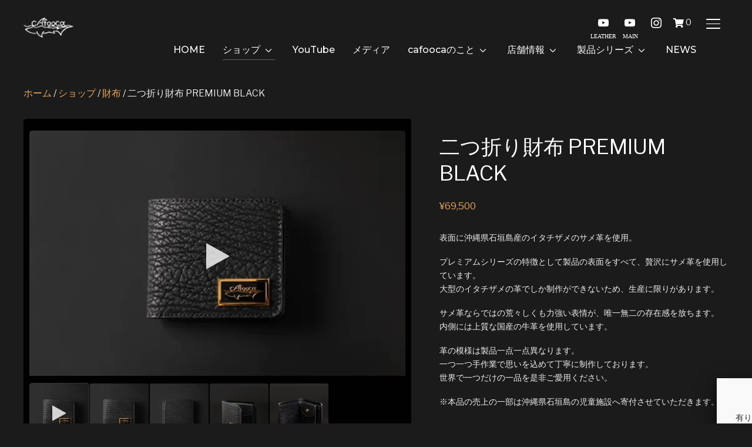

--- FILE ---
content_type: text/html; charset=UTF-8
request_url: https://cafooca.com/shop/bi-folded-wallet-premium-black/
body_size: 60985
content:
<!DOCTYPE html>
<html lang="ja">
<head>
    <meta charset="UTF-8">
    <meta name="viewport" content="width=device-width, initial-scale=1.0">
    <link rel="profile" href="http://gmpg.org/xfn/11">
    <link rel="pingback" href="https://cafooca.com/xmlrpc.php">
    <link rel="preload" as="font" href="https://cafooca.com/wp-content/themes/inspiro/fonts/inspiro.woff"  type="font/woff" crossorigin>

      <script>
    window.pgc_selected_calendars = {"cafooca2019@gmail.com":{"kind":"calendar#calendarListEntry","etag":"\"1582597900992000\"","id":"cafooca2019@gmail.com","summary":"cafooca2019@gmail.com","timeZone":"Asia\/Tokyo","colorId":"14","backgroundColor":"#9fe1e7","foregroundColor":"#000000","selected":true,"accessRole":"owner","defaultReminders":[{"method":"popup","minutes":30}],"notificationSettings":{"notifications":[{"type":"eventCreation","method":"email"},{"type":"eventChange","method":"email"},{"type":"eventCancellation","method":"email"},{"type":"eventResponse","method":"email"}]},"primary":true,"conferenceProperties":{"allowedConferenceSolutionTypes":["hangoutsMeet"]}}};
    window.pgc_trans = {"calendar_options":"Calendar options","selected_calendars":"Selected calendars","all":"All","none":"None","public":"Public","public_calendars":"Public calendar(s)","show_calendar_filter":"Show calendar filter","edit_fullcalendar_config":"Edit FullCalendar config","hide_passed_events":"Hide passed events...","hide_future_events":"Hide future events...","popup_options":"Popup options","show":"Show","hide":"Hide","copy_fullcalendar_config_info":"Copy the default FullCalendar config if you want to change it. This is the configuration object that you can set as the second argument in the <code>FullCalendar.Calendar<\/code> constructor.","fullcalendar_docs_link":"See the <a target=\"_blank\" href=\"https:\/\/fullcalendar.io\/docs#toc\">FullCalendar documentation<\/a> for available configuration options.","eventpopup":"Show event popup","eventlink":"Show event link","eventdescription":"Show event description","eventlocation":"Show event location","eventattendees":"Show event attendees","eventattachments":"Show event attachments","eventcreator":"Show event creator","eventcalendarname":"Show calendarname","more_than":"...more than","days_ago":"days ago","days_from_now":"days from now","malformed_json":"Malformed JSON, this calendar will probably not display correctly","enter_one_or_more_public_calendar_ids":"Add at least one calendar!","malformed_json_short":"Malformed JSON","fullcalendar_config":"FullCalendar config","copy_default_fullcalendar_config":"Copy default FullCalendar config","comma_separated_list_calendar_ids":"Comma separated list of public calendar IDs","show_filter_bottom":"Show filter at bottom","show_filter_top":"Show filter at top","hide_filter":"Hide filter","filter_options":"Filter options","filter_uncheckedcalendarids":"Unchecked calendar IDs","plugin_version":"20251206","theme":"Theme","default":"Default","themes":["pgc-dark","pgc-light"],"fullcalendar_version":4};
  </script>
<meta name='robots' content='noindex, follow' />
	<style>img:is([sizes="auto" i], [sizes^="auto," i]) { contain-intrinsic-size: 3000px 1500px }</style>
	<link rel="alternate" hreflang="en" href="https://cafooca.com/shop/bi-folded-wallet-premium-black/?lang=en" />
<link rel="alternate" hreflang="zh-hant" href="https://cafooca.com/shop/bi-folded-wallet-premium-black/?lang=zh-hant" />
<link rel="alternate" hreflang="ja" href="https://cafooca.com/shop/bi-folded-wallet-premium-black/" />
<link rel="alternate" hreflang="x-default" href="https://cafooca.com/shop/bi-folded-wallet-premium-black/" />
<script>window._wca = window._wca || [];</script>

	<!-- This site is optimized with the Yoast SEO Premium plugin v24.1 (Yoast SEO v26.8) - https://yoast.com/product/yoast-seo-premium-wordpress/ -->
	<title>二つ折り財布 PREMIUM BLACK | cafooca</title>
	<meta property="og:locale" content="ja_JP" />
	<meta property="og:type" content="article" />
	<meta property="og:title" content="二つ折り財布 PREMIUM BLACK" />
	<meta property="og:description" content="表面に沖縄県石垣島産のイタチザメのサメ革を使用。  プレミアムシリーズの特徴として製品の表面をすべて、贅沢にサメ革を使用しています。 大型のイタチザメの革でしか制作ができないため、生産に限りがあります。  サメ革ならではの荒々しくも力強い表情が、唯一無二の存在感を放ちます。 内側には上質な国産の牛革を使用しています。  革の模様は製品一点一点異なります。 一つ一つ手作業で思いを込めて丁寧に制作しております。 世界で一つだけの一品を是非ご愛用ください。  ※本品の売上の一部は沖縄県石垣島の児童施設へ寄付させていただきます。  &nbsp;" />
	<meta property="og:url" content="https://cafooca.com/shop/bi-folded-wallet-premium-black/" />
	<meta property="og:site_name" content="cafooca" />
	<meta property="article:modified_time" content="2026-01-19T10:23:25+00:00" />
	<meta property="og:image" content="https://cafooca.com/wp-content/uploads/2025/01/MTY4866-Edit-scaled.webp" />
	<meta property="og:image:width" content="2560" />
	<meta property="og:image:height" content="1706" />
	<meta property="og:image:type" content="image/webp" />
	<meta name="twitter:card" content="summary_large_image" />
	<script type="application/ld+json" class="yoast-schema-graph">{"@context":"https://schema.org","@graph":[{"@type":"WebPage","@id":"https://cafooca.com/shop/bi-folded-wallet-premium-black/","url":"https://cafooca.com/shop/bi-folded-wallet-premium-black/","name":"二つ折り財布 PREMIUM BLACK | cafooca","isPartOf":{"@id":"https://cafooca.com/#website"},"primaryImageOfPage":{"@id":"https://cafooca.com/shop/bi-folded-wallet-premium-black/#primaryimage"},"image":{"@id":"https://cafooca.com/shop/bi-folded-wallet-premium-black/#primaryimage"},"thumbnailUrl":"https://i0.wp.com/cafooca.com/wp-content/uploads/2025/01/MTY4866-Edit-scaled.webp?fit=2560%2C1706&ssl=1","datePublished":"2022-07-19T08:39:10+00:00","dateModified":"2026-01-19T10:23:25+00:00","breadcrumb":{"@id":"https://cafooca.com/shop/bi-folded-wallet-premium-black/#breadcrumb"},"inLanguage":"ja","potentialAction":[{"@type":"ReadAction","target":["https://cafooca.com/shop/bi-folded-wallet-premium-black/"]}]},{"@type":"ImageObject","inLanguage":"ja","@id":"https://cafooca.com/shop/bi-folded-wallet-premium-black/#primaryimage","url":"https://i0.wp.com/cafooca.com/wp-content/uploads/2025/01/MTY4866-Edit-scaled.webp?fit=2560%2C1706&ssl=1","contentUrl":"https://i0.wp.com/cafooca.com/wp-content/uploads/2025/01/MTY4866-Edit-scaled.webp?fit=2560%2C1706&ssl=1","width":2560,"height":1706},{"@type":"BreadcrumbList","@id":"https://cafooca.com/shop/bi-folded-wallet-premium-black/#breadcrumb","itemListElement":[{"@type":"ListItem","position":1,"name":"Home","item":"https://cafooca.com/"},{"@type":"ListItem","position":2,"name":"ショップ","item":"https://cafooca.com/shop/"},{"@type":"ListItem","position":3,"name":"二つ折り財布 PREMIUM BLACK"}]},{"@type":"WebSite","@id":"https://cafooca.com/#website","url":"https://cafooca.com/","name":"cafooca","description":"Handmade Shark Skin Product in Okinawa","publisher":{"@id":"https://cafooca.com/#organization"},"potentialAction":[{"@type":"SearchAction","target":{"@type":"EntryPoint","urlTemplate":"https://cafooca.com/?s={search_term_string}"},"query-input":{"@type":"PropertyValueSpecification","valueRequired":true,"valueName":"search_term_string"}}],"inLanguage":"ja"},{"@type":"Organization","@id":"https://cafooca.com/#organization","name":"cafooca","url":"https://cafooca.com/","logo":{"@type":"ImageObject","inLanguage":"ja","@id":"https://cafooca.com/#/schema/logo/image/","url":"https://cafooca.com/wp-content/uploads/2020/09/image-email-header.jpeg","contentUrl":"https://cafooca.com/wp-content/uploads/2020/09/image-email-header.jpeg","width":679,"height":329,"caption":"cafooca"},"image":{"@id":"https://cafooca.com/#/schema/logo/image/"}}]}</script>
	<!-- / Yoast SEO Premium plugin. -->


<link rel='dns-prefetch' href='//stats.wp.com' />
<link rel='dns-prefetch' href='//ajax.googleapis.com' />
<link rel='dns-prefetch' href='//fonts.googleapis.com' />
<link rel='dns-prefetch' href='//www.googletagmanager.com' />
<link href='https://fonts.gstatic.com' crossorigin rel='preconnect' />
<link rel='preconnect' href='//i0.wp.com' />
<link rel='preconnect' href='//c0.wp.com' />
<link rel="alternate" type="application/rss+xml" title="cafooca &raquo; フィード" href="https://cafooca.com/feed/" />
<link rel="alternate" type="application/rss+xml" title="cafooca &raquo; コメントフィード" href="https://cafooca.com/comments/feed/" />
<link data-minify="1" rel='stylesheet' id='woosb-blocks-css' href='https://cafooca.com/wp-content/cache/min/1/wp-content/plugins/woo-product-bundle/assets/css/blocks-d283cd6ce53d0be41a6a3b01ac18702e.css' type='text/css' media='all' />
<style id='wp-emoji-styles-inline-css' type='text/css'>

	img.wp-smiley, img.emoji {
		display: inline !important;
		border: none !important;
		box-shadow: none !important;
		height: 1em !important;
		width: 1em !important;
		margin: 0 0.07em !important;
		vertical-align: -0.1em !important;
		background: none !important;
		padding: 0 !important;
	}
</style>
<link data-minify="1" rel='stylesheet' id='wp-block-library-css' href='https://cafooca.com/wp-content/cache/min/1/c/6.7.1/wp-includes/css/dist/block-library/style.min-9339187b053e581ac9a9512a8ed2b2d2.css' type='text/css' media='all' />
<style id='wp-block-library-theme-inline-css' type='text/css'>
.wp-block-audio :where(figcaption){color:#555;font-size:13px;text-align:center}.is-dark-theme .wp-block-audio :where(figcaption){color:#ffffffa6}.wp-block-audio{margin:0 0 1em}.wp-block-code{border:1px solid #ccc;border-radius:4px;font-family:Menlo,Consolas,monaco,monospace;padding:.8em 1em}.wp-block-embed :where(figcaption){color:#555;font-size:13px;text-align:center}.is-dark-theme .wp-block-embed :where(figcaption){color:#ffffffa6}.wp-block-embed{margin:0 0 1em}.blocks-gallery-caption{color:#555;font-size:13px;text-align:center}.is-dark-theme .blocks-gallery-caption{color:#ffffffa6}:root :where(.wp-block-image figcaption){color:#555;font-size:13px;text-align:center}.is-dark-theme :root :where(.wp-block-image figcaption){color:#ffffffa6}.wp-block-image{margin:0 0 1em}.wp-block-pullquote{border-bottom:4px solid;border-top:4px solid;color:currentColor;margin-bottom:1.75em}.wp-block-pullquote cite,.wp-block-pullquote footer,.wp-block-pullquote__citation{color:currentColor;font-size:.8125em;font-style:normal;text-transform:uppercase}.wp-block-quote{border-left:.25em solid;margin:0 0 1.75em;padding-left:1em}.wp-block-quote cite,.wp-block-quote footer{color:currentColor;font-size:.8125em;font-style:normal;position:relative}.wp-block-quote:where(.has-text-align-right){border-left:none;border-right:.25em solid;padding-left:0;padding-right:1em}.wp-block-quote:where(.has-text-align-center){border:none;padding-left:0}.wp-block-quote.is-large,.wp-block-quote.is-style-large,.wp-block-quote:where(.is-style-plain){border:none}.wp-block-search .wp-block-search__label{font-weight:700}.wp-block-search__button{border:1px solid #ccc;padding:.375em .625em}:where(.wp-block-group.has-background){padding:1.25em 2.375em}.wp-block-separator.has-css-opacity{opacity:.4}.wp-block-separator{border:none;border-bottom:2px solid;margin-left:auto;margin-right:auto}.wp-block-separator.has-alpha-channel-opacity{opacity:1}.wp-block-separator:not(.is-style-wide):not(.is-style-dots){width:100px}.wp-block-separator.has-background:not(.is-style-dots){border-bottom:none;height:1px}.wp-block-separator.has-background:not(.is-style-wide):not(.is-style-dots){height:2px}.wp-block-table{margin:0 0 1em}.wp-block-table td,.wp-block-table th{word-break:normal}.wp-block-table :where(figcaption){color:#555;font-size:13px;text-align:center}.is-dark-theme .wp-block-table :where(figcaption){color:#ffffffa6}.wp-block-video :where(figcaption){color:#555;font-size:13px;text-align:center}.is-dark-theme .wp-block-video :where(figcaption){color:#ffffffa6}.wp-block-video{margin:0 0 1em}:root :where(.wp-block-template-part.has-background){margin-bottom:0;margin-top:0;padding:1.25em 2.375em}
</style>
<link data-minify="1" rel='stylesheet' id='swiper-css-css' href='https://cafooca.com/wp-content/cache/min/1/wp-content/plugins/instagram-widget-by-wpzoom/dist/styles/library/swiper-d3979c57c8fb3f1774c84ec9d956e9c5.css' type='text/css' media='all' />
<link data-minify="1" rel='stylesheet' id='dashicons-css' href='https://cafooca.com/wp-content/cache/min/1/c/6.7.1/wp-includes/css/dashicons.min-d02f26d61a419e69034c7141978610d5.css' type='text/css' media='all' />
<style id='dashicons-inline-css' type='text/css'>
[data-font="Dashicons"]:before {font-family: 'Dashicons' !important;content: attr(data-icon) !important;speak: none !important;font-weight: normal !important;font-variant: normal !important;text-transform: none !important;line-height: 1 !important;font-style: normal !important;-webkit-font-smoothing: antialiased !important;-moz-osx-font-smoothing: grayscale !important;}
</style>
<link data-minify="1" rel='stylesheet' id='magnific-popup-css' href='https://cafooca.com/wp-content/cache/min/1/wp-content/plugins/instagram-widget-by-wpzoom/dist/styles/library/magnific-popup-d018344d4d706c9ef7d6d5dcd11fd1e3.css' type='text/css' media='all' />
<link data-minify="1" rel='stylesheet' id='wpz-insta_block-frontend-style-css' href='https://cafooca.com/wp-content/cache/min/1/wp-content/plugins/instagram-widget-by-wpzoom/dist/styles/frontend/index-7ddde06df404fa76ee6dee1437d41d8e.css' type='text/css' media='all' />
<link data-minify="1" rel='stylesheet' id='wpzoom-social-icons-block-style-css' href='https://cafooca.com/wp-content/cache/min/1/wp-content/plugins/social-icons-widget-by-wpzoom/block/dist/style-wpzoom-social-icons-1c5c6dfa852fd178296e1c1416c37ef8.css' type='text/css' media='all' />
<link data-minify="1" rel='stylesheet' id='ugb-style-css-v2-css' href='https://cafooca.com/wp-content/cache/min/1/wp-content/plugins/stackable-ultimate-gutenberg-blocks-premium/dist/deprecated/frontend_blocks_deprecated_v2-82aa01ffcf4002dc3b11ae1e0eb8b38a.css' type='text/css' media='all' />
<style id='ugb-style-css-v2-inline-css' type='text/css'>
:root {--stk-block-width-default-detected: 930px;}
:root {
			--content-width: 930px;
		}
</style>
<link data-minify="1" rel='stylesheet' id='ugb-style-css-premium-v2-css' href='https://cafooca.com/wp-content/cache/min/1/wp-content/plugins/stackable-ultimate-gutenberg-blocks-premium/dist/deprecated/frontend_blocks_deprecated_v2__premium_only-6f4a061f9bac846a5546fa457db95a68.css' type='text/css' media='all' />
<link data-minify="1" rel='stylesheet' id='wpzoom-blocks-css-style-portfolio-css' href='https://cafooca.com/wp-content/cache/min/1/wp-content/plugins/wpzoom-portfolio/build/blocks/portfolio/style-1599e3e91e6d403260fb3a78e477333b.css' type='text/css' media='' />
<link rel='stylesheet' id='wpzoom-blocks-css-style-portfolio_layouts-css' href='https://cafooca.com/wp-content/plugins/wpzoom-portfolio/build/blocks/portfolio-layouts/style.css?ver=b36636c79ecf064b97f60be61e440b0f' type='text/css' media='' />
<link data-minify="1" rel='stylesheet' id='wp-components-css' href='https://cafooca.com/wp-content/cache/min/1/c/6.7.1/wp-includes/css/dist/components/style.min-4e9ac8992ba6d9cde17d25d6538e1ec0.css' type='text/css' media='all' />
<link data-minify="1" rel='stylesheet' id='wp-preferences-css' href='https://cafooca.com/wp-content/cache/min/1/c/6.7.1/wp-includes/css/dist/preferences/style.min-9db1465c697a0ff5c471ca50882a8ede.css' type='text/css' media='all' />
<link data-minify="1" rel='stylesheet' id='wp-block-editor-css' href='https://cafooca.com/wp-content/cache/min/1/c/6.7.1/wp-includes/css/dist/block-editor/style.min-7802f167fa5b8bfb59d9b61a25e12a75.css' type='text/css' media='all' />
<link data-minify="1" rel='stylesheet' id='popup-maker-block-library-style-css' href='https://cafooca.com/wp-content/cache/min/1/wp-content/plugins/popup-maker/dist/packages/block-library-style-0eedb3e3afc60113a928bf2191d7b625.css' type='text/css' media='all' />
<link data-minify="1" rel='stylesheet' id='mediaelement-css' href='https://cafooca.com/wp-content/cache/min/1/c/6.7.1/wp-includes/js/mediaelement/mediaelementplayer-legacy.min-5ebb46a2411bb0f0991e8ab73f8cd4d8.css' type='text/css' media='all' />
<link data-minify="1" rel='stylesheet' id='wp-mediaelement-css' href='https://cafooca.com/wp-content/cache/min/1/c/6.7.1/wp-includes/js/mediaelement/wp-mediaelement.min-f8fed57df863727ec74c4a6f851749f8.css' type='text/css' media='all' />
<style id='jetpack-sharing-buttons-style-inline-css' type='text/css'>
.jetpack-sharing-buttons__services-list{display:flex;flex-direction:row;flex-wrap:wrap;gap:0;list-style-type:none;margin:5px;padding:0}.jetpack-sharing-buttons__services-list.has-small-icon-size{font-size:12px}.jetpack-sharing-buttons__services-list.has-normal-icon-size{font-size:16px}.jetpack-sharing-buttons__services-list.has-large-icon-size{font-size:24px}.jetpack-sharing-buttons__services-list.has-huge-icon-size{font-size:36px}@media print{.jetpack-sharing-buttons__services-list{display:none!important}}.editor-styles-wrapper .wp-block-jetpack-sharing-buttons{gap:0;padding-inline-start:0}ul.jetpack-sharing-buttons__services-list.has-background{padding:1.25em 2.375em}
</style>
<style id='global-styles-inline-css' type='text/css'>
:root{--wp--preset--aspect-ratio--square: 1;--wp--preset--aspect-ratio--4-3: 4/3;--wp--preset--aspect-ratio--3-4: 3/4;--wp--preset--aspect-ratio--3-2: 3/2;--wp--preset--aspect-ratio--2-3: 2/3;--wp--preset--aspect-ratio--16-9: 16/9;--wp--preset--aspect-ratio--9-16: 9/16;--wp--preset--color--black: #101010;--wp--preset--color--cyan-bluish-gray: #abb8c3;--wp--preset--color--white: #ffffff;--wp--preset--color--pale-pink: #f78da7;--wp--preset--color--vivid-red: #cf2e2e;--wp--preset--color--luminous-vivid-orange: #ff6900;--wp--preset--color--luminous-vivid-amber: #fcb900;--wp--preset--color--light-green-cyan: #7bdcb5;--wp--preset--color--vivid-green-cyan: #00d084;--wp--preset--color--pale-cyan-blue: #8ed1fc;--wp--preset--color--vivid-cyan-blue: #0693e3;--wp--preset--color--vivid-purple: #9b51e0;--wp--preset--color--primary: #0bb4aa;--wp--preset--color--secondary: #101010;--wp--preset--color--header-footer: #101010;--wp--preset--color--tertiary: #6C6C77;--wp--preset--color--lightgrey: #D9D9D9;--wp--preset--color--foreground: #000;--wp--preset--color--background: #f9fafd;--wp--preset--color--light-background: #ffffff;--wp--preset--color--green: #0bb4aa;--wp--preset--color--blue: #4176FB;--wp--preset--color--brown: #d19731;--wp--preset--color--red: #e1051e;--wp--preset--color--gray: #727477;--wp--preset--color--titan-white: #E0D8E2;--wp--preset--color--peppermint: #d0eac4;--wp--preset--color--bridesmaid: #FBE7DD;--wp--preset--color--purple: #FF2EAA;--wp--preset--color--light-blue: #0019D7;--wp--preset--gradient--vivid-cyan-blue-to-vivid-purple: linear-gradient(135deg,rgba(6,147,227,1) 0%,rgb(155,81,224) 100%);--wp--preset--gradient--light-green-cyan-to-vivid-green-cyan: linear-gradient(135deg,rgb(122,220,180) 0%,rgb(0,208,130) 100%);--wp--preset--gradient--luminous-vivid-amber-to-luminous-vivid-orange: linear-gradient(135deg,rgba(252,185,0,1) 0%,rgba(255,105,0,1) 100%);--wp--preset--gradient--luminous-vivid-orange-to-vivid-red: linear-gradient(135deg,rgba(255,105,0,1) 0%,rgb(207,46,46) 100%);--wp--preset--gradient--very-light-gray-to-cyan-bluish-gray: linear-gradient(135deg,rgb(238,238,238) 0%,rgb(169,184,195) 100%);--wp--preset--gradient--cool-to-warm-spectrum: linear-gradient(135deg,rgb(74,234,220) 0%,rgb(151,120,209) 20%,rgb(207,42,186) 40%,rgb(238,44,130) 60%,rgb(251,105,98) 80%,rgb(254,248,76) 100%);--wp--preset--gradient--blush-light-purple: linear-gradient(135deg,rgb(255,206,236) 0%,rgb(152,150,240) 100%);--wp--preset--gradient--blush-bordeaux: linear-gradient(135deg,rgb(254,205,165) 0%,rgb(254,45,45) 50%,rgb(107,0,62) 100%);--wp--preset--gradient--luminous-dusk: linear-gradient(135deg,rgb(255,203,112) 0%,rgb(199,81,192) 50%,rgb(65,88,208) 100%);--wp--preset--gradient--pale-ocean: linear-gradient(135deg,rgb(255,245,203) 0%,rgb(182,227,212) 50%,rgb(51,167,181) 100%);--wp--preset--gradient--electric-grass: linear-gradient(135deg,rgb(202,248,128) 0%,rgb(113,206,126) 100%);--wp--preset--gradient--midnight: linear-gradient(135deg,rgb(2,3,129) 0%,rgb(40,116,252) 100%);--wp--preset--gradient--black-primary: linear-gradient(180deg, var(--wp--preset--color--secondary) 0%, var(--wp--preset--color--secondary) 73%, var(--wp--preset--color--background) 73%, var(--wp--preset--color--background) 100%);--wp--preset--gradient--black-secondary: linear-gradient(135deg,rgba(0,0,0,1) 50%,var(--wp--preset--color--tertiary) 100%);--wp--preset--font-size--small: 13px;--wp--preset--font-size--medium: 20px;--wp--preset--font-size--large: 36px;--wp--preset--font-size--x-large: 42px;--wp--preset--spacing--20: 0.44rem;--wp--preset--spacing--30: 0.67rem;--wp--preset--spacing--40: 1rem;--wp--preset--spacing--50: 1.5rem;--wp--preset--spacing--60: 2.25rem;--wp--preset--spacing--70: 3.38rem;--wp--preset--spacing--80: 5.06rem;--wp--preset--spacing--x-small: 20px;--wp--preset--spacing--small: 40px;--wp--preset--spacing--medium: 60px;--wp--preset--spacing--large: 80px;--wp--preset--spacing--x-large: 100px;--wp--preset--shadow--natural: 6px 6px 9px rgba(0, 0, 0, 0.2);--wp--preset--shadow--deep: 12px 12px 50px rgba(0, 0, 0, 0.4);--wp--preset--shadow--sharp: 6px 6px 0px rgba(0, 0, 0, 0.2);--wp--preset--shadow--outlined: 6px 6px 0px -3px rgba(255, 255, 255, 1), 6px 6px rgba(0, 0, 0, 1);--wp--preset--shadow--crisp: 6px 6px 0px rgba(0, 0, 0, 1);--wp--custom--font-weight--black: 900;--wp--custom--font-weight--bold: 700;--wp--custom--font-weight--extra-bold: 800;--wp--custom--font-weight--light: 300;--wp--custom--font-weight--medium: 500;--wp--custom--font-weight--regular: 400;--wp--custom--font-weight--semi-bold: 600;--wp--custom--line-height--body: 1.75;--wp--custom--line-height--heading: 1.1;--wp--custom--line-height--medium: 1.5;--wp--custom--line-height--one: 1;--wp--custom--spacing--outer: 30px;}:root { --wp--style--global--content-size: 1200px;--wp--style--global--wide-size: 1280px; }:where(body) { margin: 0; }.wp-site-blocks { padding-top: var(--wp--style--root--padding-top); padding-bottom: var(--wp--style--root--padding-bottom); }.has-global-padding { padding-right: var(--wp--style--root--padding-right); padding-left: var(--wp--style--root--padding-left); }.has-global-padding > .alignfull { margin-right: calc(var(--wp--style--root--padding-right) * -1); margin-left: calc(var(--wp--style--root--padding-left) * -1); }.has-global-padding :where(:not(.alignfull.is-layout-flow) > .has-global-padding:not(.wp-block-block, .alignfull)) { padding-right: 0; padding-left: 0; }.has-global-padding :where(:not(.alignfull.is-layout-flow) > .has-global-padding:not(.wp-block-block, .alignfull)) > .alignfull { margin-left: 0; margin-right: 0; }.wp-site-blocks > .alignleft { float: left; margin-right: 2em; }.wp-site-blocks > .alignright { float: right; margin-left: 2em; }.wp-site-blocks > .aligncenter { justify-content: center; margin-left: auto; margin-right: auto; }:where(.wp-site-blocks) > * { margin-block-start: 20px; margin-block-end: 0; }:where(.wp-site-blocks) > :first-child { margin-block-start: 0; }:where(.wp-site-blocks) > :last-child { margin-block-end: 0; }:root { --wp--style--block-gap: 20px; }:root :where(.is-layout-flow) > :first-child{margin-block-start: 0;}:root :where(.is-layout-flow) > :last-child{margin-block-end: 0;}:root :where(.is-layout-flow) > *{margin-block-start: 20px;margin-block-end: 0;}:root :where(.is-layout-constrained) > :first-child{margin-block-start: 0;}:root :where(.is-layout-constrained) > :last-child{margin-block-end: 0;}:root :where(.is-layout-constrained) > *{margin-block-start: 20px;margin-block-end: 0;}:root :where(.is-layout-flex){gap: 20px;}:root :where(.is-layout-grid){gap: 20px;}.is-layout-flow > .alignleft{float: left;margin-inline-start: 0;margin-inline-end: 2em;}.is-layout-flow > .alignright{float: right;margin-inline-start: 2em;margin-inline-end: 0;}.is-layout-flow > .aligncenter{margin-left: auto !important;margin-right: auto !important;}.is-layout-constrained > .alignleft{float: left;margin-inline-start: 0;margin-inline-end: 2em;}.is-layout-constrained > .alignright{float: right;margin-inline-start: 2em;margin-inline-end: 0;}.is-layout-constrained > .aligncenter{margin-left: auto !important;margin-right: auto !important;}.is-layout-constrained > :where(:not(.alignleft):not(.alignright):not(.alignfull)){max-width: var(--wp--style--global--content-size);margin-left: auto !important;margin-right: auto !important;}.is-layout-constrained > .alignwide{max-width: var(--wp--style--global--wide-size);}body .is-layout-flex{display: flex;}.is-layout-flex{flex-wrap: wrap;align-items: center;}.is-layout-flex > :is(*, div){margin: 0;}body .is-layout-grid{display: grid;}.is-layout-grid > :is(*, div){margin: 0;}body{--wp--style--root--padding-top: 0px;--wp--style--root--padding-right: 0px;--wp--style--root--padding-bottom: 0px;--wp--style--root--padding-left: 0px;}a:where(:not(.wp-element-button)){color: var(--wp--preset--color--primary);text-decoration: underline;}:root :where(.wp-element-button, .wp-block-button__link){background-color: #32373c;border-radius: 0;border-width: 0;color: #fff;font-family: inherit;font-size: inherit;line-height: inherit;padding-top: 10px;padding-right: 25px;padding-bottom: 10px;padding-left: 25px;text-decoration: none;}.has-black-color{color: var(--wp--preset--color--black) !important;}.has-cyan-bluish-gray-color{color: var(--wp--preset--color--cyan-bluish-gray) !important;}.has-white-color{color: var(--wp--preset--color--white) !important;}.has-pale-pink-color{color: var(--wp--preset--color--pale-pink) !important;}.has-vivid-red-color{color: var(--wp--preset--color--vivid-red) !important;}.has-luminous-vivid-orange-color{color: var(--wp--preset--color--luminous-vivid-orange) !important;}.has-luminous-vivid-amber-color{color: var(--wp--preset--color--luminous-vivid-amber) !important;}.has-light-green-cyan-color{color: var(--wp--preset--color--light-green-cyan) !important;}.has-vivid-green-cyan-color{color: var(--wp--preset--color--vivid-green-cyan) !important;}.has-pale-cyan-blue-color{color: var(--wp--preset--color--pale-cyan-blue) !important;}.has-vivid-cyan-blue-color{color: var(--wp--preset--color--vivid-cyan-blue) !important;}.has-vivid-purple-color{color: var(--wp--preset--color--vivid-purple) !important;}.has-primary-color{color: var(--wp--preset--color--primary) !important;}.has-secondary-color{color: var(--wp--preset--color--secondary) !important;}.has-header-footer-color{color: var(--wp--preset--color--header-footer) !important;}.has-tertiary-color{color: var(--wp--preset--color--tertiary) !important;}.has-lightgrey-color{color: var(--wp--preset--color--lightgrey) !important;}.has-foreground-color{color: var(--wp--preset--color--foreground) !important;}.has-background-color{color: var(--wp--preset--color--background) !important;}.has-light-background-color{color: var(--wp--preset--color--light-background) !important;}.has-green-color{color: var(--wp--preset--color--green) !important;}.has-blue-color{color: var(--wp--preset--color--blue) !important;}.has-brown-color{color: var(--wp--preset--color--brown) !important;}.has-red-color{color: var(--wp--preset--color--red) !important;}.has-gray-color{color: var(--wp--preset--color--gray) !important;}.has-titan-white-color{color: var(--wp--preset--color--titan-white) !important;}.has-peppermint-color{color: var(--wp--preset--color--peppermint) !important;}.has-bridesmaid-color{color: var(--wp--preset--color--bridesmaid) !important;}.has-purple-color{color: var(--wp--preset--color--purple) !important;}.has-light-blue-color{color: var(--wp--preset--color--light-blue) !important;}.has-black-background-color{background-color: var(--wp--preset--color--black) !important;}.has-cyan-bluish-gray-background-color{background-color: var(--wp--preset--color--cyan-bluish-gray) !important;}.has-white-background-color{background-color: var(--wp--preset--color--white) !important;}.has-pale-pink-background-color{background-color: var(--wp--preset--color--pale-pink) !important;}.has-vivid-red-background-color{background-color: var(--wp--preset--color--vivid-red) !important;}.has-luminous-vivid-orange-background-color{background-color: var(--wp--preset--color--luminous-vivid-orange) !important;}.has-luminous-vivid-amber-background-color{background-color: var(--wp--preset--color--luminous-vivid-amber) !important;}.has-light-green-cyan-background-color{background-color: var(--wp--preset--color--light-green-cyan) !important;}.has-vivid-green-cyan-background-color{background-color: var(--wp--preset--color--vivid-green-cyan) !important;}.has-pale-cyan-blue-background-color{background-color: var(--wp--preset--color--pale-cyan-blue) !important;}.has-vivid-cyan-blue-background-color{background-color: var(--wp--preset--color--vivid-cyan-blue) !important;}.has-vivid-purple-background-color{background-color: var(--wp--preset--color--vivid-purple) !important;}.has-primary-background-color{background-color: var(--wp--preset--color--primary) !important;}.has-secondary-background-color{background-color: var(--wp--preset--color--secondary) !important;}.has-header-footer-background-color{background-color: var(--wp--preset--color--header-footer) !important;}.has-tertiary-background-color{background-color: var(--wp--preset--color--tertiary) !important;}.has-lightgrey-background-color{background-color: var(--wp--preset--color--lightgrey) !important;}.has-foreground-background-color{background-color: var(--wp--preset--color--foreground) !important;}.has-background-background-color{background-color: var(--wp--preset--color--background) !important;}.has-light-background-background-color{background-color: var(--wp--preset--color--light-background) !important;}.has-green-background-color{background-color: var(--wp--preset--color--green) !important;}.has-blue-background-color{background-color: var(--wp--preset--color--blue) !important;}.has-brown-background-color{background-color: var(--wp--preset--color--brown) !important;}.has-red-background-color{background-color: var(--wp--preset--color--red) !important;}.has-gray-background-color{background-color: var(--wp--preset--color--gray) !important;}.has-titan-white-background-color{background-color: var(--wp--preset--color--titan-white) !important;}.has-peppermint-background-color{background-color: var(--wp--preset--color--peppermint) !important;}.has-bridesmaid-background-color{background-color: var(--wp--preset--color--bridesmaid) !important;}.has-purple-background-color{background-color: var(--wp--preset--color--purple) !important;}.has-light-blue-background-color{background-color: var(--wp--preset--color--light-blue) !important;}.has-black-border-color{border-color: var(--wp--preset--color--black) !important;}.has-cyan-bluish-gray-border-color{border-color: var(--wp--preset--color--cyan-bluish-gray) !important;}.has-white-border-color{border-color: var(--wp--preset--color--white) !important;}.has-pale-pink-border-color{border-color: var(--wp--preset--color--pale-pink) !important;}.has-vivid-red-border-color{border-color: var(--wp--preset--color--vivid-red) !important;}.has-luminous-vivid-orange-border-color{border-color: var(--wp--preset--color--luminous-vivid-orange) !important;}.has-luminous-vivid-amber-border-color{border-color: var(--wp--preset--color--luminous-vivid-amber) !important;}.has-light-green-cyan-border-color{border-color: var(--wp--preset--color--light-green-cyan) !important;}.has-vivid-green-cyan-border-color{border-color: var(--wp--preset--color--vivid-green-cyan) !important;}.has-pale-cyan-blue-border-color{border-color: var(--wp--preset--color--pale-cyan-blue) !important;}.has-vivid-cyan-blue-border-color{border-color: var(--wp--preset--color--vivid-cyan-blue) !important;}.has-vivid-purple-border-color{border-color: var(--wp--preset--color--vivid-purple) !important;}.has-primary-border-color{border-color: var(--wp--preset--color--primary) !important;}.has-secondary-border-color{border-color: var(--wp--preset--color--secondary) !important;}.has-header-footer-border-color{border-color: var(--wp--preset--color--header-footer) !important;}.has-tertiary-border-color{border-color: var(--wp--preset--color--tertiary) !important;}.has-lightgrey-border-color{border-color: var(--wp--preset--color--lightgrey) !important;}.has-foreground-border-color{border-color: var(--wp--preset--color--foreground) !important;}.has-background-border-color{border-color: var(--wp--preset--color--background) !important;}.has-light-background-border-color{border-color: var(--wp--preset--color--light-background) !important;}.has-green-border-color{border-color: var(--wp--preset--color--green) !important;}.has-blue-border-color{border-color: var(--wp--preset--color--blue) !important;}.has-brown-border-color{border-color: var(--wp--preset--color--brown) !important;}.has-red-border-color{border-color: var(--wp--preset--color--red) !important;}.has-gray-border-color{border-color: var(--wp--preset--color--gray) !important;}.has-titan-white-border-color{border-color: var(--wp--preset--color--titan-white) !important;}.has-peppermint-border-color{border-color: var(--wp--preset--color--peppermint) !important;}.has-bridesmaid-border-color{border-color: var(--wp--preset--color--bridesmaid) !important;}.has-purple-border-color{border-color: var(--wp--preset--color--purple) !important;}.has-light-blue-border-color{border-color: var(--wp--preset--color--light-blue) !important;}.has-vivid-cyan-blue-to-vivid-purple-gradient-background{background: var(--wp--preset--gradient--vivid-cyan-blue-to-vivid-purple) !important;}.has-light-green-cyan-to-vivid-green-cyan-gradient-background{background: var(--wp--preset--gradient--light-green-cyan-to-vivid-green-cyan) !important;}.has-luminous-vivid-amber-to-luminous-vivid-orange-gradient-background{background: var(--wp--preset--gradient--luminous-vivid-amber-to-luminous-vivid-orange) !important;}.has-luminous-vivid-orange-to-vivid-red-gradient-background{background: var(--wp--preset--gradient--luminous-vivid-orange-to-vivid-red) !important;}.has-very-light-gray-to-cyan-bluish-gray-gradient-background{background: var(--wp--preset--gradient--very-light-gray-to-cyan-bluish-gray) !important;}.has-cool-to-warm-spectrum-gradient-background{background: var(--wp--preset--gradient--cool-to-warm-spectrum) !important;}.has-blush-light-purple-gradient-background{background: var(--wp--preset--gradient--blush-light-purple) !important;}.has-blush-bordeaux-gradient-background{background: var(--wp--preset--gradient--blush-bordeaux) !important;}.has-luminous-dusk-gradient-background{background: var(--wp--preset--gradient--luminous-dusk) !important;}.has-pale-ocean-gradient-background{background: var(--wp--preset--gradient--pale-ocean) !important;}.has-electric-grass-gradient-background{background: var(--wp--preset--gradient--electric-grass) !important;}.has-midnight-gradient-background{background: var(--wp--preset--gradient--midnight) !important;}.has-black-primary-gradient-background{background: var(--wp--preset--gradient--black-primary) !important;}.has-black-secondary-gradient-background{background: var(--wp--preset--gradient--black-secondary) !important;}.has-small-font-size{font-size: var(--wp--preset--font-size--small) !important;}.has-medium-font-size{font-size: var(--wp--preset--font-size--medium) !important;}.has-large-font-size{font-size: var(--wp--preset--font-size--large) !important;}.has-x-large-font-size{font-size: var(--wp--preset--font-size--x-large) !important;}
:root :where(.wp-block-button .wp-block-button__link){background-color: var(--wp--preset--color--primary);color: #ffffff;}
:root :where(.wp-block-columns){border-radius: 4px;border-width: 0;margin-bottom: 0px;}
:root :where(.wp-block-pullquote){font-size: 1.5em;line-height: 1.6;}
:root :where(.wp-block-buttons-is-layout-flow) > :first-child{margin-block-start: 0;}:root :where(.wp-block-buttons-is-layout-flow) > :last-child{margin-block-end: 0;}:root :where(.wp-block-buttons-is-layout-flow) > *{margin-block-start: 10px;margin-block-end: 0;}:root :where(.wp-block-buttons-is-layout-constrained) > :first-child{margin-block-start: 0;}:root :where(.wp-block-buttons-is-layout-constrained) > :last-child{margin-block-end: 0;}:root :where(.wp-block-buttons-is-layout-constrained) > *{margin-block-start: 10px;margin-block-end: 0;}:root :where(.wp-block-buttons-is-layout-flex){gap: 10px;}:root :where(.wp-block-buttons-is-layout-grid){gap: 10px;}
:root :where(.wp-block-column){border-radius: 4px;border-width: 0;margin-bottom: 0px;}
:root :where(.wp-block-cover){border-radius: 5px;padding-top: 30px;padding-right: 30px;padding-bottom: 30px;padding-left: 30px;}
:root :where(.wp-block-group){padding: 0px;}
:root :where(.wp-block-spacer){margin-top: 0 !important;}
</style>
<link data-minify="1" rel='stylesheet' id='wpml-blocks-css' href='https://cafooca.com/wp-content/cache/min/1/wp-content/plugins/sitepress-multilingual-cms/dist/css/blocks/styles-d36f020d0006df7942301641f89a3eda.css' type='text/css' media='all' />
<link data-minify="1" rel='stylesheet' id='contact-form-7-css' href='https://cafooca.com/wp-content/cache/min/1/wp-content/plugins/contact-form-7/includes/css/styles-497f2554fc34254a0ea7a8d87629cb29.css' type='text/css' media='all' />
<link data-minify="1" rel='stylesheet' id='photoswipe-css' href='https://cafooca.com/wp-content/cache/min/1/p/woocommerce/10.3.7/assets/css/photoswipe/photoswipe.min-1fcda2b5e33b5698bb47d8c75853b882.css' type='text/css' media='all' />
<link data-minify="1" rel='stylesheet' id='photoswipe-default-skin-css' href='https://cafooca.com/wp-content/cache/min/1/p/woocommerce/10.3.7/assets/css/photoswipe/default-skin/default-skin.min-19a94ac50aff588a42c4a100f441c725.css' type='text/css' media='all' />
<link data-minify="1" rel='stylesheet' id='woocommerce-layout-css' href='https://cafooca.com/wp-content/cache/min/1/p/woocommerce/10.3.7/assets/css/woocommerce-layout-f8af18e584877aa92285a12ab5180a8e.css' type='text/css' media='all' />
<style id='woocommerce-layout-inline-css' type='text/css'>

	.infinite-scroll .woocommerce-pagination {
		display: none;
	}
</style>
<link data-minify="1" rel='stylesheet' id='woocommerce-smallscreen-css' href='https://cafooca.com/wp-content/cache/min/1/p/woocommerce/10.3.7/assets/css/woocommerce-smallscreen-570606cc865fd7375b9ef01403571ed3.css' type='text/css' media='only screen and (max-width: 768px)' />
<link data-minify="1" rel='stylesheet' id='woocommerce-general-css' href='https://cafooca.com/wp-content/cache/min/1/p/woocommerce/10.3.7/assets/css/woocommerce-8950b37135bacd46e9038378f532143e.css' type='text/css' media='all' />
<style id='woocommerce-inline-inline-css' type='text/css'>
.woocommerce form .form-row .required { visibility: visible; }
</style>
<link data-minify="1" rel='stylesheet' id='magnific-popup-css-front-css' href='https://cafooca.com/wp-content/cache/min/1/wp-content/plugins/wp-crowdfunding/assets/css/magnific-popup-138e6f6ba87b5986012af0300247d477.css' type='text/css' media='all' />
<link data-minify="1" rel='stylesheet' id='neo-crowdfunding-css-front-css' href='https://cafooca.com/wp-content/cache/min/1/wp-content/plugins/wp-crowdfunding/assets/css/dist/crowdfunding-front-0ab169116b33dd8c93917ccda06c577c.css' type='text/css' media='all' />
<link data-minify="1" rel='stylesheet' id='jquery-ui-css' href='https://cafooca.com/wp-content/cache/min/1/ajax/libs/jqueryui/1.8/themes/base/jquery-ui-629442de329c2ec8b58cf6a30868ddf2.css' type='text/css' media='all' />
<link data-minify="1" rel='stylesheet' id='buttons-css' href='https://cafooca.com/wp-content/cache/min/1/c/6.7.1/wp-includes/css/buttons.min-1dc25b3d31fbda27ae7a937ed1ca2339.css' type='text/css' media='all' />
<link data-minify="1" rel='stylesheet' id='media-views-css' href='https://cafooca.com/wp-content/cache/min/1/c/6.7.1/wp-includes/css/media-views.min-82a2c67b9e350701aef8da7b17e9bb4a.css' type='text/css' media='all' />
<link data-minify="1" rel='stylesheet' id='imgareaselect-css' href='https://cafooca.com/wp-content/cache/min/1/c/6.7.1/wp-includes/js/imgareaselect/imgareaselect-c9ccd77116b8c4ce93d99fea43f701e1.css' type='text/css' media='all' />
<link data-minify="1" rel='stylesheet' id='wpcf_style-css' href='https://cafooca.com/wp-content/cache/min/1/wp-content/plugins/wp-crowdfunding/wpcftemplate/woocommerce/basic/style-ed66303d272dc93e8d7be3d37ffccb73.css' type='text/css' media='all' />
<link data-minify="1" rel='stylesheet' id='wpcf-wallet-front-css-css' href='https://cafooca.com/wp-content/cache/min/1/wp-content/plugins/wp-crowdfunding-pro/addons/wallet/assets/css/wallet-2dd3fe01652d37e6b7549f74455d887e.css' type='text/css' media='all' />
<link data-minify="1" rel='stylesheet' id='brands-styles-css' href='https://cafooca.com/wp-content/cache/min/1/p/woocommerce/10.3.7/assets/css/brands-9d2c97750b38c1e46b256f9583328775.css' type='text/css' media='all' />
<link data-minify="1" rel='stylesheet' id='woosb-frontend-css' href='https://cafooca.com/wp-content/cache/min/1/wp-content/plugins/woo-product-bundle/assets/css/frontend-437cfe96bd36e0137c87c99aed4fcd96.css' type='text/css' media='all' />
<link data-minify="1" rel='stylesheet' id='chld_thm_cfg_parent-css' href='https://cafooca.com/wp-content/cache/min/1/wp-content/themes/inspiro/style-add882e8dfe8a37d1464360f2c339ce9.css' type='text/css' media='all' />
<link data-minify="1" rel='stylesheet' id='zoom-theme-utils-css-css' href='https://cafooca.com/wp-content/cache/min/1/wp-content/themes/inspiro/functions/wpzoom/assets/css/theme-utils-30ed9b8b70ff894b0100e9148dc94105.css' type='text/css' media='all' />
<link data-minify="1" rel='stylesheet' id='wpzoom-social-icons-socicon-css' href='https://cafooca.com/wp-content/cache/min/1/wp-content/plugins/social-icons-widget-by-wpzoom/assets/css/wpzoom-socicon-4ee4eb14fe852add5d55e5eb41471017.css' type='text/css' media='all' />
<link data-minify="1" rel='stylesheet' id='wpzoom-social-icons-genericons-css' href='https://cafooca.com/wp-content/cache/min/1/wp-content/plugins/social-icons-widget-by-wpzoom/assets/css/genericons-d301cd9e7fe6f66e0b692aa567fb0e78.css' type='text/css' media='all' />
<link data-minify="1" rel='stylesheet' id='wpzoom-social-icons-academicons-css' href='https://cafooca.com/wp-content/cache/min/1/wp-content/plugins/social-icons-widget-by-wpzoom/assets/css/academicons.min-11570fb2022aedfa94bd51d8a69285c0.css' type='text/css' media='all' />
<link data-minify="1" rel='stylesheet' id='wpzoom-social-icons-font-awesome-3-css' href='https://cafooca.com/wp-content/cache/min/1/wp-content/plugins/social-icons-widget-by-wpzoom/assets/css/font-awesome-3.min-5df887a34984dd85d3837f7b936fb911.css' type='text/css' media='all' />
<link data-minify="1" rel='stylesheet' id='wpzoom-social-icons-styles-css' href='https://cafooca.com/wp-content/cache/min/1/wp-content/plugins/social-icons-widget-by-wpzoom/assets/css/wpzoom-social-icons-styles-8c71ae13014206bf989d4b06d4c7d021.css' type='text/css' media='all' />
<link data-minify="1" rel='stylesheet' id='tippy_light-css' href='https://cafooca.com/wp-content/cache/min/1/wp-content/plugins/private-google-calendars/lib/tippy/light-border-c0def14e6a781875971c446a1519ad4f.css' type='text/css' media='all' />
<link data-minify="1" rel='stylesheet' id='pgc_fullcalendar-css' href='https://cafooca.com/wp-content/cache/min/1/wp-content/plugins/private-google-calendars/lib/fullcalendar4/core/main.min-40ec60cadae313785caf65a7e184a199.css' type='text/css' media='all' />
<link rel='stylesheet' id='pgc_fullcalendar_daygrid-css' href='https://cafooca.com/wp-content/plugins/private-google-calendars/lib/fullcalendar4/daygrid/main.min.css?ver=20251206' type='text/css' media='all' />
<link rel='stylesheet' id='pgc_fullcalendar_timegrid-css' href='https://cafooca.com/wp-content/plugins/private-google-calendars/lib/fullcalendar4/timegrid/main.min.css?ver=20251206' type='text/css' media='all' />
<link rel='stylesheet' id='pgc_fullcalendar_list-css' href='https://cafooca.com/wp-content/plugins/private-google-calendars/lib/fullcalendar4/list/main.min.css?ver=20251206' type='text/css' media='all' />
<link data-minify="1" rel='stylesheet' id='pgc-css' href='https://cafooca.com/wp-content/cache/min/1/wp-content/plugins/private-google-calendars/css/pgc-f3abf482d4c8b16a77bb5c959e97d47a.css' type='text/css' media='all' />
<link data-minify="1" rel='stylesheet' id='popup-maker-site-css' href='https://cafooca.com/wp-content/cache/min/1/wp-content/uploads/pum/pum-site-styles-9a8bdd740402b59ac8bf98cb1e7db1cd.css' type='text/css' media='all' />
<link data-minify="1" rel='stylesheet' id='ywpo-frontend-css' href='https://cafooca.com/wp-content/cache/min/1/wp-content/plugins/yith-woocommerce-pre-order-premium/assets/css/ywpo-frontend-6fa4b49cdbdea2dba9e512cc6a7d7137.css' type='text/css' media='all' />
<link rel='stylesheet' id='inspiro-google-fonts-css' href='https://fonts.googleapis.com/css?family=Libre+Franklin%3Aregular%2C600%2C700%2C700i%2Citalic%7CMontserrat%3Aregular%2C500%2C600%2C700%7COnest%3Aregular%2C600&#038;subset=latin&#038;display=swap&#038;ver=d1d3b2271391c52549a0f0bdc66548c6' type='text/css' media='all' />
<link rel='stylesheet' id='inspiro-style-css' href='https://cafooca.com/wp-content/themes/inspiro-child/style.css?ver=1.0.0' type='text/css' media='all' />
<style id='inspiro-style-inline-css' type='text/css'>
@media screen and (min-width: 769px) {
        #slider .flex-viewport, #slider .slides, #slider .slides > li {
            height:100vh !important;
            }
        }
@media screen and (max-width: 768px) {
        #slider .flex-viewport, #slider .slides, #slider .slides > li {
            height:100vh !important;
            }
        }
@media screen and (max-width: 480px) {
        #slider .flex-viewport, #slider .slides, #slider .slides > li {
            height:100vh !important;
            }
        }
</style>
<link data-minify="1" rel='stylesheet' id='media-queries-css' href='https://cafooca.com/wp-content/cache/min/1/wp-content/themes/inspiro/css/media-queries-3504538e620b40fdacf7bceb27844043.css' type='text/css' media='all' />
<link data-minify="1" rel='stylesheet' id='inspiro-style-color-brown-css' href='https://cafooca.com/wp-content/cache/min/1/wp-content/themes/inspiro/styles/brown-0038483e0ef1179e90289370e3653fc2.css' type='text/css' media='all' />
<link data-minify="1" rel='stylesheet' id='videojs-css' href='https://cafooca.com/wp-content/cache/min/1/wp-content/plugins/yith-woocommerce-featured-audio-video-content-premium/assets/css/videojs/video-js.min-498847b7b10e15f7d62a40188307ebab.css' type='text/css' media='all' />
<link data-minify="1" rel='stylesheet' id='venobox_style-css' href='https://cafooca.com/wp-content/cache/min/1/wp-content/plugins/yith-woocommerce-featured-audio-video-content-premium/assets/css/venobox-7af6cb102f9eba8bfa26e5f0d0255890.css' type='text/css' media='all' />
<link data-minify="1" rel='stylesheet' id='ywcfav_style-css' href='https://cafooca.com/wp-content/cache/min/1/wp-content/plugins/yith-woocommerce-featured-audio-video-content-premium/assets/css/ywcfav_frontend-173df32fde82999a5b38a37f4d0ad4ff.css' type='text/css' media='all' />
<link data-minify="1" rel='stylesheet' id='ywcfav_owl_carousel_style-css' href='https://cafooca.com/wp-content/cache/min/1/wp-content/plugins/yith-woocommerce-featured-audio-video-content-premium/assets/css/owl-carousel/owl.carousel-170e393a7dce02aa1942639e2e798f7e.css' type='text/css' media='all' />
<link data-minify="1" rel='stylesheet' id='venobox_effects-css' href='https://cafooca.com/wp-content/cache/min/1/wp-content/plugins/yith-woocommerce-featured-audio-video-content-premium/assets/css/effects/effect-4-81a270063f52800cf8b5cedf094a23fb.css' type='text/css' media='all' />
<link rel='preload' as='font'  id='wpzoom-social-icons-font-academicons-woff2-css' href='https://cafooca.com/wp-content/plugins/social-icons-widget-by-wpzoom/assets/font/academicons.woff2?v=1.9.2'  type='font/woff2' crossorigin />
<link rel='preload' as='font'  id='wpzoom-social-icons-font-fontawesome-3-woff2-css' href='https://cafooca.com/wp-content/plugins/social-icons-widget-by-wpzoom/assets/font/fontawesome-webfont.woff2?v=4.7.0'  type='font/woff2' crossorigin />
<link rel='preload' as='font'  id='wpzoom-social-icons-font-genericons-woff-css' href='https://cafooca.com/wp-content/plugins/social-icons-widget-by-wpzoom/assets/font/Genericons.woff'  type='font/woff' crossorigin />
<link rel='preload' as='font'  id='wpzoom-social-icons-font-socicon-woff2-css' href='https://cafooca.com/wp-content/plugins/social-icons-widget-by-wpzoom/assets/font/socicon.woff2?v=4.5.4'  type='font/woff2' crossorigin />
<script type="text/javascript" src="https://c0.wp.com/c/6.7.1/wp-includes/js/jquery/jquery.min.js" id="jquery-core-js" defer></script>
<script data-minify="1" type="text/javascript" src="https://cafooca.com/wp-content/cache/min/1/c/6.7.1/wp-includes/js/jquery/jquery-migrate.min-f834f6fed1b7e5d1359a332ffe7d6b98.js" id="jquery-migrate-js" defer></script>
<script data-minify="1" type="text/javascript" src="https://cafooca.com/wp-content/cache/min/1/c/6.7.1/wp-includes/js/underscore.min-1a4f9bc86650777051f4db8f00cbc649.js" id="underscore-js" defer></script>
<script type="text/javascript" id="wp-util-js-extra">
/* <![CDATA[ */
var _wpUtilSettings = {"ajax":{"url":"\/wp-admin\/admin-ajax.php"}};
/* ]]> */
</script>
<script data-minify="1" type="text/javascript" src="https://cafooca.com/wp-content/cache/min/1/c/6.7.1/wp-includes/js/wp-util.min-467ecd459dec0df392472160bc229fa0.js" id="wp-util-js" defer></script>
<script data-minify="1" type="text/javascript" src="https://cafooca.com/wp-content/cache/min/1/wp-content/plugins/instagram-widget-by-wpzoom/dist/scripts/library/magnific-popup-51f33ef718b883075a86ec1f0cae0014.js" id="magnific-popup-js" defer></script>
<script data-minify="1" type="text/javascript" src="https://cafooca.com/wp-content/cache/min/1/wp-content/plugins/instagram-widget-by-wpzoom/dist/scripts/library/swiper-6d7424f213a986e463a2b119cc827ba5.js" id="swiper-js-js" defer></script>
<script data-minify="1" type="text/javascript" src="https://cafooca.com/wp-content/cache/min/1/wp-content/plugins/instagram-widget-by-wpzoom/dist/scripts/frontend/block-799b1bea88af7b15714460c5d92e6cf3.js" id="wpz-insta_block-frontend-script-js" defer></script>
<script type="text/javascript" id="ugb-block-frontend-js-v2-js-extra">
/* <![CDATA[ */
var stackable = {"restUrl":"https:\/\/cafooca.com\/wp-json\/"};
/* ]]> */
</script>
<script data-minify="1" type="text/javascript" src="https://cafooca.com/wp-content/cache/min/1/wp-content/plugins/stackable-ultimate-gutenberg-blocks-premium/dist/deprecated/frontend_blocks_deprecated_v2-caacafffa8e911a8df8a5d2d9c3b8a82.js" id="ugb-block-frontend-js-v2-js" defer></script>
<script data-minify="1" type="text/javascript" src="https://cafooca.com/wp-content/cache/min/1/wp-content/plugins/stackable-ultimate-gutenberg-blocks-premium/dist/deprecated/frontend_blocks_deprecated_v2__premium_only-f6e1b3f5d2a9fabdba9279b6c5a91da7.js" id="ugb-block-frontend-js-premium-v2-js" defer></script>
<script data-minify="1" type="text/javascript" src="https://cafooca.com/wp-content/cache/min/1/p/woocommerce/10.3.7/assets/js/jquery-blockui/jquery.blockUI.min-ad3c7b3828e0992dfc0c34d7e9e586e0.js" id="wc-jquery-blockui-js" defer="defer" data-wp-strategy="defer"></script>
<script type="text/javascript" id="wc-add-to-cart-js-extra">
/* <![CDATA[ */
var wc_add_to_cart_params = {"ajax_url":"\/wp-admin\/admin-ajax.php","wc_ajax_url":"\/?wc-ajax=%%endpoint%%","i18n_view_cart":"\u304a\u8cb7\u3044\u7269\u30ab\u30b4\u3092\u8868\u793a","cart_url":"https:\/\/cafooca.com\/cart\/","is_cart":"","cart_redirect_after_add":"no"};
/* ]]> */
</script>
<script data-minify="1" type="text/javascript" src="https://cafooca.com/wp-content/cache/min/1/p/woocommerce/10.3.7/assets/js/frontend/add-to-cart.min-0721eb3eace4147ce047d30ad8abb4ae.js" id="wc-add-to-cart-js" defer="defer" data-wp-strategy="defer"></script>
<script data-minify="1" type="text/javascript" src="https://cafooca.com/wp-content/cache/min/1/p/woocommerce/10.3.7/assets/js/flexslider/jquery.flexslider.min-41ddb1f715738488150afe8b3186631f.js" id="wc-flexslider-js" defer="defer" data-wp-strategy="defer"></script>
<script data-minify="1" type="text/javascript" src="https://cafooca.com/wp-content/cache/min/1/p/woocommerce/10.3.7/assets/js/photoswipe/photoswipe.min-e71b9803c64a1b0f5d334a39255195bc.js" id="wc-photoswipe-js" defer="defer" data-wp-strategy="defer"></script>
<script data-minify="1" type="text/javascript" src="https://cafooca.com/wp-content/cache/min/1/p/woocommerce/10.3.7/assets/js/photoswipe/photoswipe-ui-default.min-a5f7522c614cc1a2d11999acee1feb3e.js" id="wc-photoswipe-ui-default-js" defer="defer" data-wp-strategy="defer"></script>
<script type="text/javascript" id="wc-single-product-js-extra">
/* <![CDATA[ */
var wc_single_product_params = {"i18n_required_rating_text":"\u8a55\u4fa1\u3092\u9078\u629e\u3057\u3066\u304f\u3060\u3055\u3044","i18n_rating_options":["1\u3064\u661f (\u6700\u9ad8\u8a55\u4fa1: 5\u3064\u661f)","2\u3064\u661f (\u6700\u9ad8\u8a55\u4fa1: 5\u3064\u661f)","3\u3064\u661f (\u6700\u9ad8\u8a55\u4fa1: 5\u3064\u661f)","4\u3064\u661f (\u6700\u9ad8\u8a55\u4fa1: 5\u3064\u661f)","5\u3064\u661f (\u6700\u9ad8\u8a55\u4fa1: 5\u3064\u661f)"],"i18n_product_gallery_trigger_text":"\u30d5\u30eb\u30b9\u30af\u30ea\u30fc\u30f3\u753b\u50cf\u30ae\u30e3\u30e9\u30ea\u30fc\u3092\u8868\u793a","review_rating_required":"no","flexslider":{"rtl":false,"animation":"slide","smoothHeight":true,"directionNav":true,"controlNav":"thumbnails","slideshow":false,"animationSpeed":500,"animationLoop":false,"allowOneSlide":false},"zoom_enabled":"","zoom_options":[],"photoswipe_enabled":"1","photoswipe_options":{"shareEl":false,"closeOnScroll":false,"history":false,"hideAnimationDuration":0,"showAnimationDuration":0},"flexslider_enabled":"1"};
/* ]]> */
</script>
<script data-minify="1" type="text/javascript" src="https://cafooca.com/wp-content/cache/min/1/p/woocommerce/10.3.7/assets/js/frontend/single-product.min-569dd4976e76fc9d8ee867b1f32ee387.js" id="wc-single-product-js" defer="defer" data-wp-strategy="defer"></script>
<script data-minify="1" type="text/javascript" src="https://cafooca.com/wp-content/cache/min/1/p/woocommerce/10.3.7/assets/js/js-cookie/js.cookie.min-9ba850261a301d714dc5548a90534771.js" id="wc-js-cookie-js" defer="defer" data-wp-strategy="defer"></script>
<script type="text/javascript" id="woocommerce-js-extra">
/* <![CDATA[ */
var woocommerce_params = {"ajax_url":"\/wp-admin\/admin-ajax.php","wc_ajax_url":"\/?wc-ajax=%%endpoint%%","i18n_password_show":"\u30d1\u30b9\u30ef\u30fc\u30c9\u3092\u8868\u793a","i18n_password_hide":"\u30d1\u30b9\u30ef\u30fc\u30c9\u3092\u96a0\u3059"};
/* ]]> */
</script>
<script data-minify="1" type="text/javascript" src="https://cafooca.com/wp-content/cache/min/1/p/woocommerce/10.3.7/assets/js/frontend/woocommerce.min-d5fdaf8b1f89d1fdf2598834c27510a9.js" id="woocommerce-js" defer="defer" data-wp-strategy="defer"></script>
<script type="text/javascript" id="utils-js-extra">
/* <![CDATA[ */
var userSettings = {"url":"\/","uid":"0","time":"1769054232","secure":"1"};
/* ]]> */
</script>
<script data-minify="1" type="text/javascript" src="https://cafooca.com/wp-content/cache/min/1/c/6.7.1/wp-includes/js/utils.min-070ba4f4446b6de43ac804932cb2b6d9.js" id="utils-js" defer></script>
<script data-minify="1" type="text/javascript" src="https://cafooca.com/wp-content/cache/min/1/c/6.7.1/wp-includes/js/plupload/moxie.min-1859f213b37596dcd55079c79923387d.js" id="moxiejs-js" defer></script>
<script data-minify="1" type="text/javascript" src="https://cafooca.com/wp-content/cache/min/1/c/6.7.1/wp-includes/js/plupload/plupload.min-b004a6d9b7588455246ae7fa107d108c.js" id="plupload-js" defer></script>
<!--[if lt IE 8]>
<script type="text/javascript" src="https://c0.wp.com/c/6.7.1/wp-includes/js/json2.min.js" id="json2-js"></script>
<![endif]-->
<script type="text/javascript" src="https://stats.wp.com/s-202604.js" id="woocommerce-analytics-js" defer="defer" data-wp-strategy="defer"></script>
<link rel="https://api.w.org/" href="https://cafooca.com/wp-json/" /><link rel="alternate" title="JSON" type="application/json" href="https://cafooca.com/wp-json/wp/v2/product/9081" /><link rel="EditURI" type="application/rsd+xml" title="RSD" href="https://cafooca.com/xmlrpc.php?rsd" />

<link rel='shortlink' href='https://cafooca.com/?p=9081' />
<meta name="generator" content="WPML ver:4.6.15 stt:61,1,28;" />
<meta name="generator" content="Site Kit by Google 1.170.0" />
<!-- This website runs the Product Feed PRO for WooCommerce by AdTribes.io plugin - version woocommercesea_option_installed_version -->
<style type="text/css">.wpneo_donate_button, 
                            #wpneo-tab-reviews .submit,
                            .wpneo-edit-btn,
                            .wpneo-image-upload.float-right,
                            .wpneo-image-upload-btn,
                            .wpneo-save-btn,
                            #wpneo_active_edit_form,
                            .removeCampaignRewards,
                            #addreward,
                            .btn-style1,
                            #addcampaignupdate,
                            .wpneo-profile-button,
                            .dashboard-btn-link,
                            .wpneo_login_form_div #wp-submit,
                            .wpneo-submit-campaign,
                            input[type="button"].wpneo-image-upload,
                            input[type="button"]#search-submit,
                            #addreward,input[type="submit"].wpneo-submit-campaign,
                            .dashboard-btn-link,.label-primary,
                            #wpneofrontenddata input[type="button"],
                            #wpneofrontenddata .wpneo-form-action input[type="submit"].wpneo-submit-campaign,
                            .btn-style1,#wpneo-tab-reviews .submit,.dashboard-head-date input[type="submit"],
                            .wp-crowd-btn-primary, .wpneo_withdraw_button,.wpneo-dashboard-head-left ul li.active,
                            .wpneo-pagination ul li a:hover, .wpneo-pagination ul li span.current{ background-color:#eaa600; color:#000000; }.wpneo_donate_button:hover, 
                            #wpneo-tab-reviews .submit:hover,
                            .wpneo-edit-btn:hover,
                            .wpneo-image-upload.float-right:hover,
                            .wpneo-image-upload-btn:hover,
                            .wpneo-save-btn:hover,
                            .removeCampaignRewards:hover,
                            #addreward:hover,
                            .removecampaignupdate:hover,
                            .btn-style1:hover,
                            #addcampaignupdate:hover,
                            #wpneo_active_edit_form:hover,
                            .removecampaignupdate:hover,
                            .wpneo-profile-button:hover,
                            .dashboard-btn-link:hover,
                            #wpneofrontenddata input[type="button"]:hover,
                            #wpneofrontenddata .wpneo-form-action input[type="submit"].wpneo-submit-campaign:hover,
                            .wpneo_login_form_div #wp-submit:hover,
                            .wpneo-submit-campaign:hover,
                            .wpneo_donate_button:hover,.dashboard-head-date input[type="submit"]:hover,
                            .wp-crowd-btn-primary:hover,
                            .wpneo_withdraw_button:hover{ background-color:#eda957; color:#000000; }#neo-progressbar > div,
                            ul.wpneo-crowdfunding-update li:hover span.round-circle,
                            .wpneo-links li a:hover, .wpneo-links li.active a,#neo-progressbar > div {
                                background-color: #eaa600;
                            }
                            .wpneo-dashboard-summary ul li.active {
                                background: #eaa600;
                            }
                            .wpneo-tabs-menu li.wpneo-current {
                                border-bottom: 3px solid #eaa600;
                            }
                            .wpneo-pagination ul li a:hover,
                            .wpneo-pagination ul li span.current {
                                border: 2px solid #eaa600;
                            }
                            .wpneo-dashboard-summary ul li.active:after {
                                border-color: #eaa600 rgba(0, 128, 0, 0) rgba(255, 255, 0, 0) rgba(0, 0, 0, 0);
                            }
                            .wpneo-fields input[type="email"]:focus,
                            .wpneo-fields input[type="text"]:focus,
                            .wpneo-fields select:focus,
                            .wpneo-fields textarea {
                                border-color: #eaa600;
                            }
                            .wpneo-link-style1,
                            ul.wpneo-crowdfunding-update li .wpneo-crowdfunding-update-title,
                            .wpneo-fields-action span a:hover,.wpneo-name > p,
                            .wpneo-listings-dashboard .wpneo-listing-content h4 a,
                            .wpneo-listings-dashboard .wpneo-listing-content .wpneo-author a,
                            .wpcf-order-view,#wpneo_crowdfunding_modal_message td a,
                            .dashboard-price-number,.wpcrowd-listing-content .wpcrowd-admin-title h3 a,
                            .campaign-listing-page .stripe-table a,.stripe-table  a.label-default:hover,
                            a.wpneo-fund-modal-btn.wpneo-link-style1,.wpneo-tabs-menu li.wpneo-current a,
                            .wpneo-links div a:hover, .wpneo-links div.active a{
                                color: #eaa600;
                            }
                            .wpneo-links div a:hover .wpcrowd-arrow-down, .wpneo-links div.active a .wpcrowd-arrow-down {
                                border: solid #eaa600;
                                border-width: 0 2px 2px 0;
                            }
                            .wpneo-listings-dashboard .wpneo-listing-content h4 a:hover,
                            .wpneo-listings-dashboard .wpneo-listing-content .wpneo-author a:hover,
                            #wpneo_crowdfunding_modal_message td a:hover{
                                color: rgba(#eaa600,#eaa600,#eaa600,0.95);
                            }.tab-rewards-wrapper .overlay { background: rgba(234,166,0,.95); }</style>	<style>img#wpstats{display:none}</style>
		<meta name="facebook-domain-verification" content="zdt9acmjgspr5y1cdsq25fh3i1uxce" />
<meta name="google-site-verification" content="5d9klH-ef50mZR_dmEnxcf-zaqwOfEzGeAD8MXw8kpA" />
<link data-minify="1" href="https://cafooca.com/wp-content/cache/min/1/releases/v5.6.1/css/all-9907d747c2b99dadeda36fadc3a73d06.css" rel="stylesheet"><!-- WPZOOM Theme / Framework -->
<meta name="generator" content="cafooca child 1.0.0" />
<meta name="generator" content="WPZOOM Framework 1.9.23" />
	<noscript><style>.woocommerce-product-gallery{ opacity: 1 !important; }</style></noscript>
	
<!-- Begin Theme Custom CSS -->
<style type="text/css" id="inspiro-custom-css">
.sb-search{display:none;}.wpz_cart{display:none;}#slider .slides > li h3, #slider .slides > li h1{display:none;}#slider .slides > li .excerpt{display:none;}#slider .flex-direction-nav{display:none;}#scroll-to-content{display:none;}#slider .slide-background-overlay{display:none;background:-moz-linear-gradient(top, rgba(0,0,0,0.3) 0%, rgba(0,0,0,0.5) 100%); /* FF3.6+ */
           background: -webkit-linear-gradient(top, rgba(0,0,0,0.3) 0%, rgba(0,0,0,0.5) 100%); /* Chrome10+,Safari5.1+ */
           background: -o-linear-gradient(top, rgba(0,0,0,0.3) 0%, rgba(0,0,0,0.5) 100%); /* Opera 11.10+ */
           background: -ms-linear-gradient(top, rgba(0,0,0,0.3) 0%, rgba(0,0,0,0.5) 100%); /* IE10+ */
           background: linear-gradient(to bottom, rgba(0,0,0,0.3) 0%, rgba(0,0,0,0.5) 100%); /* W3C */;;}a,
                                    .comment-author .fn a:hover,
                                    .zoom-twitter-widget a,
                                    .woocommerce-pagination .page-numbers,
                                    .paging-navigation .page-numbers,
                                    .page .post_author a,
                                    .single .post_author a,
                                     .button:hover, .button:focus, .btn:hover, .more-link:hover, .more_link:hover, .side-nav .search-form .search-submit:hover, .site-footer .search-form .search-submit:hover, .btn:focus, .more-link:focus, .more_link:focus, .side-nav .search-form .search-submit:focus, .site-footer .search-form .search-submit:focus, .infinite-scroll #infinite-handle span:hover,
                                    .btn-primary, .side-nav .search-form .search-submit, .site-footer .search-form .search-submit,
                                    .woocommerce-pagination .page-numbers.current, .woocommerce-pagination .page-numbers:hover, .paging-navigation .page-numbers.current, .paging-navigation .page-numbers:hover, .featured_page_wrap--with-background .btn:hover, .fw-page-builder-content .feature-posts-list h3 a:hover,
.widgetized-section .feature-posts-list h3 a:hover, .widgetized-section .featured-products .price:hover, .portfolio-view_all-link .btn:hover, .portfolio-archive-taxonomies a:hover, .entry-thumbnail-popover-content h3:hover, .entry-thumbnail-popover-content span:hover, .entry-thumbnail-popover-content .btn:hover, .entry-title a:hover, .entry-meta a:hover, .page .has-post-cover .entry-header .entry-meta a:hover,
.single .has-post-cover .entry-header .entry-meta a:hover, .page .post_author a:hover,
.single .post_author a:hover, .single #jp-relatedposts .jp-relatedposts-items-visual h4.jp-relatedposts-post-title a:hover, .comment-author .fn a:hover, .site-info a:hover, .woocommerce-page #content input.button:focus, .woocommerce-page ul.products li.product .price, .woocommerce-page div.product span.price, .woocommerce-page #content input.button.alt, .woocommerce-pagination .page-numbers:hover, .woocommerce-message::before, .fw_theme_bg_color_1 input[type=submit]:hover, .fw-page-builder-content .fw_theme_bg_color_1 .feature-posts-list h3 a:hover, .fw_theme_bg_color_2 input[type=submit]:hover, .fw-section-image .btn:hover, .wpz-btn:hover,.wpz-btn:focus, .fw-section-image .wpz-btn:hover, .fw-pricing-container .wpz-btn:hover#main .woocommerce-page #content input.button.alt, .woocommerce-page #main  a.button:hover,
.woocommerce button.button:hover,
.woocommerce input.button:hover,
.woocommerce #respond input#submit:hover,
.woocommerce #content input.button:hover,
.woocommerce-page a.button:hover,
.woocommerce-page button.button:hover,
.woocommerce-page input.button:hover,
.woocommerce-page #respond input#submit:hover,
.woocommerce-page #main input.button:hover, .woocommerce #content div.product p.price, .woocommerce #content div.product span.price, .woocommerce div.product p.price, .woocommerce div.product span.price, .woocommerce-page #content div.product p.price, .woocommerce-page #content div.product span.price, .woocommerce-page div.product p.price, .woocommerce-page div.product span.price,
.fw-section-image .wpz-btn:focus,button:hover, input[type=button]:hover, input[type=reset]:hover, input[type=submit]:hover, .clean_skin_wrap_post a:hover, .clean_skin_wrap_post .portfolio_sub_category:hover, .widgetized-section .inner-wrap .portfolio-view_all-link .btn:hover, .section-footer .zoom-instagram-widget a.ig-b-v-24:hover{color:#eda957;}.button:hover, .button:focus, .btn:hover, .more-link:hover, .more_link:hover, .side-nav .search-form .search-submit:hover, .site-footer .search-form .search-submit:hover, .btn:focus, .more-link:focus, .more_link:focus, .side-nav .search-form .search-submit:focus, .site-footer .search-form .search-submit:focus, .infinite-scroll #infinite-handle span:hover,
                                    .btn-primary, .side-nav .search-form .search-submit, .site-footer .search-form .search-submit,
                                    input:focus, textarea:focus,
                                    .slides > li h3 a:hover:after, .slides > li .slide_button a:hover, .featured_page_wrap--with-background .btn:hover,.widgetized-section .featured-products .price:hover, .portfolio-view_all-link .btn:hover, .portfolio-archive-taxonomies a:hover, .search-form input:focus, .woocommerce-page #content input.button:focus, .woocommerce-page #content input.button.alt, .fw_theme_bg_color_1 input[type=submit]:hover, .wpz-btn:hover,
.wpz-btn:focus, .fw-section-image .wpz-btn:hover,
.fw-section-image .wpz-btn:focus, .fw-pricing-container .wpz-btn:hover, .entry-thumbnail-popover-content .btn:hover,button:hover, input[type=button]:hover, input[type=reset]:hover, input[type=submit]:hover, .woocommerce-page #main  a.button:hover,
.woocommerce button.button:hover,
.woocommerce input.button:hover,
.woocommerce #respond input#submit:hover,
.woocommerce #content input.button:hover,
.woocommerce-page a.button:hover,
.woocommerce-page button.button:hover,
.woocommerce-page input.button:hover,
.woocommerce-page #respond input#submit:hover,
.woocommerce-page #main input.button:hover, .woocommerce-cart table.cart td.actions .coupon .input-text:focus, .widgetized-section .inner-wrap .portfolio-view_all-link .btn:hover{border-color:#eda957;}.slides > li .slide_button a:hover, .woocommerce .quantity .minus:hover, .woocommerce .widget_price_filter .ui-slider .ui-slider-range, .fw_theme_bg_color_2, .overlay_color_2, .background-video, .woocommerce .widget_price_filter .ui-slider .ui-slider-handle, .woocommerce .widget_price_filter .ui-slider .ui-slider-range, .navbar .wpz-button a{background-color:#eda957;}.navbar-nav > li > ul:before{border-bottom-color:#eda957;}.navbar-nav a:hover, .navbar-nav ul{border-top-color:#eda957;}body{background:#1b1b1b;}body, h1, h2, h3, h4, h5, h6{color:#eeeeee;}a:hover, .zoom-twitter-widget a:hover, .woocommerce-pagination .page-numbers.current, .woocommerce-pagination .page-numbers:hover, .paging-navigation .page-numbers.current, .paging-navigation .page-numbers:hover, .entry-thumbnail-popover-content h3:hover, .comment-author .fn a:hover, .page .post_author a:hover, .single .post_author a:hover{color:#eda957;}.button, .btn, .more-link, .more_link, .side-nav .search-form .search-submit, .portfolio-view_all-link .btn, .entry-thumbnail-popover-content .btn{border-color:#b57869;color:#b57869;}.button:hover, .button:focus, .btn:hover, .more-link:hover, .more_link:hover, .side-nav .search-form .search-submit:hover, .site-footer .search-form .search-submit:hover, .btn:focus, .more-link:focus, .more_link:focus, .side-nav .search-form .search-submit:focus, .site-footer .search-form .search-submit:focus, .infinite-scroll #infinite-handle span:hover, .portfolio-view_all-link .btn:hover, .entry-thumbnail-popover-content .btn:hover{border-color:#eda957;}.navbar{background:#1b1b1b;background-color:#1b1b1b;}.headroom--not-top .navbar{background-color:#1b1b1b;}.navbar-nav ul{background:#1b1b1b;}.slides li .slide_button a:hover{background-color:#e1051e;border-color:#e1051e;}.entry-title a, .fw-page-builder-content .feature-posts-list h3 a, .widgetized-section .feature-posts-list h3 a{color:#b55239;}.entry-meta a{color:#eeeeee;}.recent-posts .entry-meta a{border-color:#eeeeee;}.more_link{color:#b57869;border-color:#b57869;}.page h1.entry-title, .single h1.entry-title{color:#ffffff;}.single .entry-meta a{color:#1b1b1b;}.single .entry-meta a:hover{color:#eda957;}.single .has-post-cover .entry-header .entry-meta a:hover{color:#eda957;}.entry-content a{color:#eda957;}.portfolio-with-post-cover .portfolio-archive-taxonomies, .portfolio-view_all-link{background:#1b1b1b;}.widget .section-title{color:#eeeeee;font-family:'Montserrat', sans-serif;}.site-footer{background-color:#1b1b1b;}.site-footer .site-footer-separator{background:#464348;}body, .footer-widgets .column, .site-info{font-family:'Libre Franklin', sans-serif;}.navbar-brand-wpz a{font-family:'Montserrat', sans-serif;font-weight:bold;}.navbar-collapse a{font-family:'Montserrat', sans-serif;}.side-nav .navbar-nav li a{font-family:'Montserrat', sans-serif;text-transform:none;}.slides > li h3, .slides > li h1{font-family:'Libre Franklin', sans-serif;font-weight:600;}.slides > li .excerpt{font-family:'Libre Franklin', sans-serif;}.slides > li .slide_button a{font-family:'Montserrat', sans-serif;}.widget h3.title, .side-nav .widget .title{font-family:'Montserrat', sans-serif;font-weight:bold;}.entry-title{font-family:'Libre Franklin', sans-serif;}.single h1.entry-title{font-family:'Libre Franklin', sans-serif;font-weight:bold;}.single .has-post-cover .entry-header .entry-title{font-family:'Libre Franklin', sans-serif;font-weight:bold;}.page h1.entry-title{font-family:'Montserrat', sans-serif;font-weight:bold;font-style:normal;}.page .has-post-cover .entry-header h1.entry-title{font-family:'Libre Franklin', sans-serif;}.entry-thumbnail-popover-content h3{font-family:'Libre Franklin', sans-serif;}.entry-thumbnail-popover-content.lightbox_popup_insp h3{font-family:'Montserrat', sans-serif;}
@media screen and (min-width: 769px){body, .footer-widgets .column, .site-info{font-size:16px;}.navbar-brand-wpz a{font-size:26px;}.slides > li h3, .slides > li h1{font-size:72px;}.slides > li .excerpt{font-size:20px;}.slides > li .slide_button a{font-size:18px;}.widget .section-title{font-size:26px;}.widget h3.title, .side-nav .widget .title{font-size:20px;}.entry-title{font-size:42px;}.single h1.entry-title{font-size:42px;}.single .has-post-cover .entry-header .entry-title{font-size:45px;}.page h1.entry-title{font-size:26px;}.page .has-post-cover .entry-header h1.entry-title{font-size:45px;}.entry-thumbnail-popover-content h3{font-size:26px;}.entry-thumbnail-popover-content.lightbox_popup_insp h3{font-size:18px;}.column-footer-logo h3 a{font-size:30px;}}
@media screen and (max-width: 768px){body, .footer-widgets .column, .site-info{font-size:16px;}.navbar-brand-wpz a{font-size:26px;}.slides > li h3, .slides > li h1{font-size:38px;}.slides > li .excerpt{font-size:18px;}.slides > li .slide_button a{font-size:16px;}.widget .section-title{font-size:20px;}.widget h3.title, .side-nav .widget .title{font-size:20px;}.entry-title{font-size:32px;}.single h1.entry-title{font-size:32px;}.single .has-post-cover .entry-header .entry-title{font-size:32px;}.page h1.entry-title{font-size:26px;}.page .has-post-cover .entry-header h1.entry-title{font-size:32px;}.entry-thumbnail-popover-content h3{font-size:18px;}.entry-thumbnail-popover-content.lightbox_popup_insp h3{font-size:14px;}.column-footer-logo h3 a{font-size:30px;}}
@media screen and (max-width: 480px){body, .footer-widgets .column, .site-info{font-size:16px;}.navbar-brand-wpz a{font-size:20px;}.slides > li h3, .slides > li h1{font-size:24px;}.slides > li .excerpt{font-size:16px;}.slides > li .slide_button a{font-size:14px;}.widget .section-title{font-size:20px;}.widget h3.title, .side-nav .widget .title{font-size:20px;}.entry-title{font-size:24px;}.single h1.entry-title{font-size:24px;}.single .has-post-cover .entry-header .entry-title{font-size:24px;}.page h1.entry-title{font-size:24px;}.page .has-post-cover .entry-header h1.entry-title{font-size:24px;}.entry-thumbnail-popover-content h3{font-size:18px;}.entry-thumbnail-popover-content.lightbox_popup_insp h3{font-size:14px;}.column-footer-logo h3 a{font-size:30px;}}
</style>
<!-- End Theme Custom CSS -->
<link rel="icon" href="https://i0.wp.com/cafooca.com/wp-content/uploads/2020/03/cropped-image0.jpeg?fit=32%2C32&#038;ssl=1" sizes="32x32" />
<link rel="icon" href="https://i0.wp.com/cafooca.com/wp-content/uploads/2020/03/cropped-image0.jpeg?fit=192%2C192&#038;ssl=1" sizes="192x192" />
<link rel="apple-touch-icon" href="https://i0.wp.com/cafooca.com/wp-content/uploads/2020/03/cropped-image0.jpeg?fit=180%2C180&#038;ssl=1" />
<meta name="msapplication-TileImage" content="https://i0.wp.com/cafooca.com/wp-content/uploads/2020/03/cropped-image0.jpeg?fit=270%2C270&#038;ssl=1" />
		<style type="text/css" id="wp-custom-css">
			.woocommerce div.product div.images {
	padding: 10px;
	background-color: #010101;
	border: 0px;
}
.woocommerce div.product div.images img {
	height:auto;
}
.wpcf7-form .wpcf7-acceptance input {
	height: auto;
}

.grecaptcha-badge { visibility: hidden; }

.single h1.entry-title.product_title {
	font-size: 35px;
}

.su-table {
	color: #000;
	font-weight: 500;
}

.su-table table tr td {
	width: 50%;
}

.ywpo_availability_date.pre_order_on_checkout,
.ywpo_availability_date.pre_order_on_cart,
.ywpo_availability_date.pre_order_single {
	display: none;
}
/* 在庫切れの色 */
.site-main .product p.stock.out-of-stock {
	color : #e97070;
	font-weight:600;
}

/* /cart/ This pre-order will be charged upfrontの文言削除 */
.ywpo-charge-type-info.ywpo-upfront{
	display: none;
}

/* /shop/ カートボタンの表示 */
.woocommerce ul.products li.product .button {
	opacity: 1;
	visibility: visible;
}

div.woocommerce-checkout-payment {
	color: #fff;
}

/* woocommerce cart */
.woocommerce .quantity input {
	color: #fff;
}

#main .entry-content .woocommerce a:not(.button) {
	color: #b57869;
}

#main .entry-content .woocommerce a:not(.button):hover {
	color: #eda957;
}

div.woocommerce .cart-collaterals .cart_totals {
	background-color: #333;
}

/* 売り切れ商品 */
/* オープナーキーホルダー BLACK & RED*/
/* .post-type-archive-product .post-6555 .button,
.post-type-archive-product .post-6556 .button,
.related.products .post-6555 .button,
.related.products .post-6556 .button
{
	pointer-events: none;
	font-size:0;
}
.post-type-archive-product .post-6555 .button:before,
.post-type-archive-product .post-6556 .button:before,
.related.products .post-6555 .button:before,
.related.products .post-6556 .button:before
{
	font-size:12px;
	color:#b10709;
	content:'売り切れ';
}
.post-type-archive-product .post-6555 div.pre_order_single,
.post-type-archive-product .post-6556 div.pre_order_single,
.postid-6555 div.pre_order_single,
.postid-6556 div.pre_order_single,
.postid-6555 form.cart,
.postid-6556 form.cart
{
	display:none;
} */

.display-none {
	display: none;
}

#zoom-social-icons-widget-4 > ul > li:nth-child(1) > a > span.zoom-social_icons-list-span.social-icon.socicon.socicon-youtube:after {
	content:"\ALEATHER";
	font-size:10px;
	position:relative;
	right: 13px
}

#zoom-social-icons-widget-4 > ul > li:nth-child(2) > a > span.zoom-social_icons-list-span.social-icon.socicon.socicon-youtube:after {
	content:"\AMAIN";
	font-size:10px;
	position:relative;
	right: 3px
}

/* トップのyoutube埋め込みサイズ */
.movie-wrap {
     position: relative;
     padding-bottom: 56.25%; /*アスペクト比 16:9の場合の縦幅*/
     height: 0;
     overflow: hidden;
			margin-bottom: 10px;
}
 
.movie-wrap iframe {
     position: absolute;
     top: 0;
     left: 0;
     width: 100%;
     height: 100%;
}

/* ポップアップのフォント変更 */
#pum-6638 div,
#pum-6638 p
{
	font-weight: 300;
}

/* 達成率調整 */
.postid-10159 .wpneo-raised-percent .wpneo-meta-desc {
	display:none;
}
.postid-10159 .wpneo-meta-name::after {
	content: " 121%";
	font-family: Rubik,sans-serif;
	font-weight: 600;
}

.postid-8192 .wpneo-raised-percent .wpneo-meta-desc {
	display:none;
}
.postid-8192 .wpneo-meta-name::after {
	content: " 210%";
	font-family: Rubik,sans-serif;
	font-weight: 600;
}
/* PCのみ改行 */
.pc-br {
	display: inline;
}

/* モバイルのみ改行 */
.mo-br {
	display: none;
}

/* HOMEをホーム画面で削除 */
.home .menu-item-home {
	display: none;
}

/* START:CF対応 */
.wpneo-tabs-menu li a {
	color: #eeeeeebf;
}

#mark_name_anonymous + div .wc_payment_methods .payment_method_square_credit_card,
#mark_name_anonymous + div .wc_payment_methods .payment_method_cheque,
#mark_name_anonymous + div .wc_payment_methods .payment_method_atstore, #mark_name_anonymous + div .wc_payment_methods .payment_method_postofficebank
{
	display: none;
}

.wc_payment_methods .payment_method_stripe,
.wc_payment_methods .payment_method_bankjp {
	display: none;
}

#mark_name_anonymous + div .wc_payment_methods .payment_method_stripe, #mark_name_anonymous + div .wc_payment_methods .payment_method_bankjp
{
	display: list-item;
}

#mark_name_anonymous + div .wc_payment_methods .payment_method_square_credit_card,
#mark_name_anonymous + div .wc_payment_methods .payment_method_cheque,
#mark_name_anonymous + div .wc_payment_methods .payment_method_atstore {
	display: none;
}

.wpneo-campaign-creator-avatar {
	display: none;
}
.wpneo-tabs-menu li {
	padding: 15px;
}
.tab-rewards h2 {
	text-align: center;
}
.wpneo-tab h2 {
	font-size: 25px;
	font-weight: 900;
}

.wpneo-wrapper {
	color: #eee;
}

/* 投稿者情報リンク、
 投稿者情報詳細、
任意金額、
場所情報、
お気に入り追加アイコン */
.wpneo-author-info,
.wpneo-campaign-creator-details,
.wpneo-single-sidebar.ASA,
.wpneo-location-wrapper,
.wpneo-icon.wpneo-icon-love-empty {
	display: none;
}
.wpneo-tab {
	background-color: transparent;
}

.tab-rewards-wrapper:hover {
/* 	background-color: #ccc; */
}

.tab-rewards-wrapper .overlay {
	background-color: #eda957;
}

.tab-rewards-wrapper,
.tab-rewards-wrapper h3 {
	color: #1c1c1c;
}

.wpneo-single-short-description div p {
	font-size: 14px;
}

.postid-8086 .site-header,
.postid-8192 .site-header,
.postid-10159 .site-header {
	position: static;
}
/* END:CF対応 */

#slider .slides > li {
	height: auto;
}

/*  */
.widget_shopping_cart .title::before {
  font-family: "Font Awesome 5 Free";
  content: "\f07a";
	margin-right: 5px;

  -webkit-font-smoothing: antialiased;
  display: inline-block;
  font-style: normal;
  font-variant: normal;
  text-rendering: auto;
  line-height: 1;
}

/* ショップページの在庫表示 */
.pre_order_single {
	font-size: 14px;
}
.pre_order_loop {
	display: none;
}
.stock.available-on-backorder {
	display: none;
}

/*  */
#mini-cart-count,
.ywraq_number_items {
	float: right;
}
#shortcodes-ultimate-5,
#shortcodes-ultimate-6 {
	padding: 8px;
}
.order-count {
	padding-left: 3px;
	font-size: 14px
}

/*  */
.product p.stock.out-of-stock {
	color: yellow;
}

/*  */
a.button.product_type_simple {
	display: none;
}
a.button.product_type_simple.add_to_cart_button {
	display: inline-block;
}

/* ヘッダーウィジェット */
.site-header .header_social {
	display: flex;
}
.widget_ywraq_mini_list_quote .raq-info {
	border: none;
}

/*ヘッダー 予約注文 */
/*  */
.yith-ywraq-list-content {
	color: #666;
}
.yith-ywraq-list-content a {
	color: #d19731;
}
.yith-ywraq-list-content a:hover {
	color: #eda957;
}

/* .raq-tip-counter:before {
font: normal 20px/25px 'dashicons';
  display: inline-block;
  margin: 0 8px 0 0;
  content: '\f2b5';
  vertical-align: middle;
  -webkit-font-smoothing: antialiased;
} */

/* ショップサイドバーの文字サイズ */
#shortcodes-ultimate-7 {
	font-size: 13.2px;
}
/* ショップページ・商品詳細ページ 幅調整 */
/* .woocommerce-page #main .inner-wrap {
	max-width: 1430px;
}  */

/* .inner-wrap {
	max-width: 1430px !important;
} */

/* ご利用ガイドのイメージボーダー */
.page-id-6760 .ugb-feature__image {
	border: solid 1px #fff;
}

/* cafoocaのことヘッダー動画 */
	#post-6044 .fs-background-element {
		min-height: 100px;
		max-height: 1000px;
/* 		height: 56.25vw; */
		height: 55vw;
	}

/* 支払いページ */
.wpmc-tabs-wrapper .wpmc-tab-item.current {
  color: #eda957;
}
.wpmc-tabs-wrapper .wpmc-tab-item.current .wpmc-tab-text::before {
/*   border-bottom-color: #1e85be; */
font: normal 20px/25px 'dashicons';
  display: inline-block;
/*   margin: 0 0 0 0; */
	padding: 0 5px 0 0;
  content: '\f174';
  vertical-align: middle;
  -webkit-font-smoothing: antialiased;
}
/* 商品一覧ページ カテゴリーのカウント */
mark.count {
	background-color: inherit;
	color: #eee;
}

/* 商品詳細ページ 追加情報 */
#tab-title-additional_information {
	display: none;
}

/* top シリーズのマージン */
.home .ugb-main-block {
	margin: 0px;
}

/* cafoocaのこと 見出し */
.page-id-6044 .entry-title {
	visibility: hidden;
}

/* 工房について 営業時間calendar */
.fc-head,.fc-body{
	background-color: #000;
}
.fc-unthemed .fc-content, .fc-unthemed .fc-divider, .fc-unthemed .fc-list-heading td, .fc-unthemed .fc-list-view, .fc-unthemed .fc-popover, .fc-unthemed .fc-row, .fc-unthemed tbody, .fc-unthemed td, .fc-unthemed th, .fc-unthemed thead {
  border-color: #5f5f5f;
}

.fc-time-grid-container {
  max-height: 535px;
}

.fc-slats table tbody tr:nth-child(-n+18),
.fc-slats table tbody tr:nth-child(n+38)
{
	display: none;
}

/* ヘッダーソーシャルアイコン */
.header_social {
	display: block;
}

/* セールの表記 */
.price ins {
	background: #1c1c1c;
}
ins span.woocommerce-Price-amount.amount{
  color: #eda957;
  font-weight: bold;
  font-size: 1.4em;
}

/* ビデオギャラリーの高さ設定 */
/* .slick-slide iframe {
	height: calc(85vw * 0.66);
} */


/* フッターのDesined by WPZOOM削除 */
.designed-by,
#footer-copy .wpzoom,
#footer .wpzoom,
.site-info .designed-by,
.site-info p.right,
.footer-info .designed {
    display: none;
}

.portfolio-archive-taxonomies li.current-cat a {
  border-color: #eee;
  color: #eee;
}

/* カート、支払いページの選択項目 */
.select2-results__options {
	color: #222;
}

/* ボタン */
.widgetized-section .inner-wrap .portfolio-view_all-link .btn,
.woocommerce div.product form.cart .button, .woocommerce-page div.product form.cart .button, .woocommerce #content div.product form.cart .button, .woocommerce-page #content div.product form.cart .button, .woocommerce a.button.alt, .woocommerce-page a.button.alt, .woocommerce button.button.alt, .woocommerce-page button.button.alt, .woocommerce input.button.alt, .woocommerce-page input.button.alt, .woocommerce #respond input#submit.alt, .woocommerce-page #respond input#submit.alt, .woocommerce #content input.button.alt, #main .woocommerce-page #content input.button.alt
{
	border-color: #b57869;
	color: #b57869;
}

/*  */
.home .widget + .widget:before,
.home .widget + .featured_page_wrap:before
{
	display: none;
}

/* ページタイトル */
.section-title {
	color: #fff;
}
/* 商品一覧の選択 */
select {
	color: #222;
}

/* 工房についてページ（コンタクトフォーム7） */
.wpcf7-form input,
.wpcf7-form select,
.wpcf7-form textarea {
	width: 100%;
}
.wpcf7-form input,
.wpcf7-form select {
	height: 45px;
}
.wpcf7-form input[type="submit"]{
	float: right;
	width: 80px;
}
#wpcf7-f27-p15-o1 {
	width: 96%;
	margin: 0 auto;
}
/* サイト上部の通知バナー */
.woocommerce-store-notice, p.demo_store {
	background-color: #1b1b1b;
}

#side-nav .zoom-social-icons-widget h5 {
	font-size: 17px;
}
/* ポップアップの文字 */
.pum-content {
	font-size: 14px;
}

/* カート・支払いページ */
/* input {
	height: 18px;
	width: 5%;
} */

/* カートページ */
.woocommerce-cart .cart-collaterals .cart_totals table th {
	width: 18%;
}
#main .actions button[name="update_cart"].button {
	 color: #444;
}

/* 支払いページ */
/* .checkout h3 {
	font-size: 20px;
	width: 100%;
} */
/* 支払い方法選択欄の文字色変更 */
.woocommerce-checkout-payment {
	color: #515151;
}

/* モバイルのカスタマイズ */
@media screen and (max-width: 768px) {
	.single h1.entry-title.product_title {
	font-size: 20px;
	}
	.su-table {
	font-size: 14px;
	}
	/* トップのブログ項目を1つのみにする。 */
	.widget.feature-posts ul.feature-posts-list li:nth-child(n+2){
		display:none;
	}
	.widget.feature-posts ul.feature-posts-list li {
		margin: 0 auto 35px auto;
	}
	/* PCのみ改行	 */
	.pc-br {
		display: none;
	}
	/* モバイルのみ改行	 */
	.mo-br {
		display: inline;
	}
	.wpneo-tabs-menu li {
		padding: 10px;
	}
	.shopinfo-announce {
	/*     font-size: 10px; */
	}
	h2 {
		font-size: 24px;
	}
	/* 商品詳細画像の高さ モバイル */
	.flex-viewport {
		min-height: 100px;
	}
	/* 	 */
	#yith_ywraq_request_quote_list_mini-3,
	.sidebar--shop {
		display: none;
	}
		/* モバイル2カラム woo	 */
	.woocommerce-page ul.products li.product:nth-child(n) {
        margin: 0 0 11.5%;
        width: 100%;
    }
	/* モバイル2カラム woo	 */
/* 	.woocommerce-page ul.products {
        display: flex;
        -webkit-box-orient: horizontal;
        -webkit-box-direction: normal;
         flex-flow: row wrap;
    }
    .woocommerce-page ul.products li.product {
         flex: 0 0 50%;
         -webkit-box-flex: 0;
         padding: 5px;
    } */
		#popmake-6638.pum-container { /* Change to your popup's ID */ 
/*       bottom: 8px !important; */
/*       margin-bottom: 0 !important; */
/*       max-height: 500px; /* Change to your height */
				bottom: -35px !important;
      top: auto !important;
    }
}
		</style>
		<noscript><style id="rocket-lazyload-nojs-css">.rll-youtube-player, [data-lazy-src]{display:none !important;}</style></noscript></head>
<body class="product-template-default single single-product postid-9081 wp-custom-logo theme-inspiro woocommerce woocommerce-page woocommerce-no-js inspiro--with-page-nav site-layout_">


<nav id="side-nav" class="side-nav" tabindex="-1">
    <div class="side-nav__scrollable-container">
        <div class="side-nav__wrap">

            <div class="side-nav__close-button">
                <button type="button" class="navbar-toggle">
                    <span class="sr-only">ナビゲーション切り替え</span>
                    <span class="icon-bar"></span>
                    <span class="icon-bar"></span>
                    <span class="icon-bar"></span>
                </button>
            </div>

            <ul class="nav navbar-nav"><li id="menu-item-7971" class="menu-item menu-item-type-post_type menu-item-object-page menu-item-home menu-item-7971"><a href="https://cafooca.com/">HOME</a></li>
<li id="menu-item-6163" class="menu-item menu-item-type-post_type menu-item-object-page menu-item-has-children current_page_parent menu-item-6163"><a href="https://cafooca.com/shop/">ショップ</a>
<ul class="sub-menu">
	<li id="menu-item-6717" class="menu-item menu-item-type-custom menu-item-object-custom menu-item-6717"><a href="https://cafooca.com/shop/">すべての商品</a></li>
	<li id="menu-item-6250" class="menu-item menu-item-type-taxonomy menu-item-object-product_cat current-product-ancestor current-menu-parent current-product-parent menu-item-6250"><a href="https://cafooca.com/product-category/wallet/">財布</a></li>
	<li id="menu-item-6251" class="menu-item menu-item-type-taxonomy menu-item-object-product_cat menu-item-6251"><a href="https://cafooca.com/product-category/case/">ケース</a></li>
	<li id="menu-item-6625" class="menu-item menu-item-type-taxonomy menu-item-object-product_cat menu-item-6625"><a href="https://cafooca.com/product-category/accessory/">アクセサリー</a></li>
	<li id="menu-item-6715" class="menu-item menu-item-type-taxonomy menu-item-object-product_cat menu-item-6715"><a href="https://cafooca.com/product-category/wear/">ウェア</a></li>
	<li id="menu-item-9318" class="menu-item menu-item-type-taxonomy menu-item-object-product_cat menu-item-9318"><a href="https://cafooca.com/product-category/bag/">バッグ</a></li>
	<li id="menu-item-10877" class="menu-item menu-item-type-taxonomy menu-item-object-product_cat menu-item-10877"><a href="https://cafooca.com/product-category/pet-food/">ペットフード</a></li>
</ul>
</li>
<li id="menu-item-9776" class="menu-item menu-item-type-post_type menu-item-object-page menu-item-9776"><a href="https://cafooca.com/our-youtube/">YouTube</a></li>
<li id="menu-item-8543" class="menu-item menu-item-type-post_type menu-item-object-page menu-item-8543"><a href="https://cafooca.com/about-cafooca/media-coverage/">メディア</a></li>
<li id="menu-item-6094" class="menu-item menu-item-type-post_type menu-item-object-page menu-item-has-children menu-item-6094"><a href="https://cafooca.com/about-cafooca/">cafoocaのこと</a>
<ul class="sub-menu">
	<li id="menu-item-6957" class="menu-item menu-item-type-custom menu-item-object-custom menu-item-6957"><a href="/about-cafooca/">ストーリー</a></li>
	<li id="menu-item-6956" class="menu-item menu-item-type-post_type menu-item-object-page menu-item-6956"><a href="https://cafooca.com/about-cafooca/media-coverage/">メディア</a></li>
	<li id="menu-item-8215" class="menu-item menu-item-type-post_type menu-item-object-product menu-item-8215"><a href="https://cafooca.com/shop/cf-001/">過去のプロジェクト</a></li>
</ul>
</li>
<li id="menu-item-23" class="menu-item menu-item-type-post_type menu-item-object-page menu-item-has-children menu-item-23"><a href="https://cafooca.com/shopinfo/">店舗情報</a>
<ul class="sub-menu">
	<li id="menu-item-7019" class="menu-item menu-item-type-custom menu-item-object-custom menu-item-7019"><a href="/shopinfo/">ご案内</a></li>
	<li id="menu-item-7013" class="menu-item menu-item-type-custom menu-item-object-custom menu-item-7013"><a href="/shopinfo/#shopinfo-business-hour">営業時間</a></li>
	<li id="menu-item-7015" class="menu-item menu-item-type-custom menu-item-object-custom menu-item-7015"><a href="/shopinfo/#shopinfo-access">アクセス</a></li>
	<li id="menu-item-7016" class="menu-item menu-item-type-custom menu-item-object-custom menu-item-7016"><a href="/shopinfo/#shopinfo-inquiry">お問い合わせ</a></li>
</ul>
</li>
<li id="menu-item-6478" class="menu-item menu-item-type-post_type menu-item-object-page menu-item-has-children menu-item-6478"><a href="https://cafooca.com/series/">製品シリーズ</a>
<ul class="sub-menu">
	<li id="menu-item-6716" class="menu-item menu-item-type-custom menu-item-object-custom menu-item-6716"><a href="https://cafooca.com/series/">ALL</a></li>
	<li id="menu-item-6479" class="menu-item menu-item-type-post_type menu-item-object-page menu-item-6479"><a href="https://cafooca.com/series/black-series/">BLACK SERIES</a></li>
	<li id="menu-item-10440" class="menu-item menu-item-type-post_type menu-item-object-page menu-item-10440"><a href="https://cafooca.com/series/premium-black-series/">PREMIUM BLACK SERIES</a></li>
</ul>
</li>
<li id="menu-item-20" class="menu-item menu-item-type-post_type menu-item-object-page menu-item-20"><a href="https://cafooca.com/info/">NEWS</a></li>
</ul>
            <div id="zoom-social-icons-widget-3" class="widget zoom-social-icons-widget"><h3 class="title">SNSで情報配信中</h3>
		
<p class=""><h5>サンサンと降り注ぐ太陽の日差し</h5><h5>沖縄の南城市の工房でひっそりと</h5><h5>感謝の思いを込めて作っています。</h5><h5>工房の様子、製品の製作工程、など。</h5><h5>SNSで配信してます。フォロー大歓迎！</h5></p>

		
<ul class="zoom-social-icons-list zoom-social-icons-list--with-canvas zoom-social-icons-list--rounded zoom-social-icons-list--no-labels">

		
				<li class="zoom-social_icons-list__item">
		<a class="zoom-social_icons-list__link" href="https://www.youtube.com/channel/UC1fSQxl0Qnrmb1x_6TyD3sg/" target="_blank" title="Default Label" >
									
						<span class="screen-reader-text">youtube</span>
			
						<span class="zoom-social_icons-list-span social-icon socicon socicon-youtube" data-hover-rule="background-color" data-hover-color="#e02a20" style="background-color : #aaaaaa; font-size: 18px; padding:8px" ></span>
			
					</a>
	</li>

	
				<li class="zoom-social_icons-list__item">
		<a class="zoom-social_icons-list__link" href="https://www.youtube.com/channel/UCbWuGYB6y6M4iIMisjmLwWw/" target="_blank" title="" >
									
						<span class="screen-reader-text">youtube</span>
			
						<span class="zoom-social_icons-list-span social-icon socicon socicon-youtube" data-hover-rule="background-color" data-hover-color="#e02a20" style="background-color : #aaaaaa; font-size: 18px; padding:8px" ></span>
			
					</a>
	</li>

	
				<li class="zoom-social_icons-list__item">
		<a class="zoom-social_icons-list__link" href="https://www.instagram.com/ryuma_kinjo/" target="_blank" title="" >
									
						<span class="screen-reader-text">instagram</span>
			
						<span class="zoom-social_icons-list-span social-icon socicon socicon-instagram" data-hover-rule="background-color" data-hover-color="#e74056" style="background-color : #aaaaaa; font-size: 18px; padding:8px" ></span>
			
					</a>
	</li>

	
</ul>

		<div class="clear"></div></div><div id="media_video-2" class="widget widget_media_video"><h3 class="title">Youtube</h3><div style="width:100%;" class="wp-video"><!--[if lt IE 9]><script>document.createElement('video');</script><![endif]-->
<video class="wp-video-shortcode" id="video-9081-1" preload="metadata" controls="controls"><source type="video/youtube" src="https://youtu.be/gUTqA2tILU0?_=1" /><a href="https://youtu.be/gUTqA2tILU0">https://youtu.be/gUTqA2tILU0</a></video></div><div class="clear"></div></div><div id="wpzoom_instagram_widget-6" class="widget zoom-instagram-widget"><h3 class="title">Instagram</h3><div class="clear"></div></div>        </div>
    </div>
</nav>
<div class="side-nav-overlay"></div>


<div class="site">


    <header class="site-header">
        <nav class="navbar  " role="navigation">
            <div class="inner-wrap  wpz_layout_narrow wpz_menu_normal">

								<div class="navbar-header" style="max-width:100px"><div class="navbar-brand-wpz"><a href="https://cafooca.com/" class="custom-logo-link" rel="home" itemprop="url"><img width="100" height="41" src="data:image/svg+xml,%3Csvg%20xmlns='http://www.w3.org/2000/svg'%20viewBox='0%200%20100%2041'%3E%3C/svg%3E" class="custom-logo no-lazyload no-lazy a3-notlazy" alt="cafooca" itemprop="logo" decoding="async" data-lazy-src="https://i0.wp.com/cafooca.com/wp-content/uploads/2020/08/logo-dark-none-char.png?fit=100%2C41&amp;ssl=1" /><noscript><img width="100" height="41" src="https://i0.wp.com/cafooca.com/wp-content/uploads/2020/08/logo-dark-none-char.png?fit=100%2C41&amp;ssl=1" class="custom-logo no-lazyload no-lazy a3-notlazy" alt="cafooca" itemprop="logo" decoding="async" /></noscript></a></div></div>				
                
                    <button type="button" class="navbar-toggle">
                        <span class="sr-only">サイドバーとナビゲーションを切り替える</span>
                        <span class="icon-bar"></span>
                        <span class="icon-bar"></span>
                        <span class="icon-bar"></span>
                    </button>

                    <div class="wpz_cart">
                                <ul id="site-header-cart" class="site-header-cart menu">
            <li class="">
                            <a class="cart-contents" href="https://cafooca.com/cart/" title="View your shopping cart"><svg version="1.1" xmlns="http://www.w3.org/2000/svg" width="19" height="19" viewBox="0 0 32 32"><path d="M14.695 27.157c0 1.476-1.196 2.672-2.672 2.672s-2.672-1.196-2.672-2.672c0-1.476 1.196-2.672 2.672-2.672s2.672 1.196 2.672 2.672zM29.391 27.157c0 1.476-1.196 2.672-2.672 2.672s-2.672-1.196-2.672-2.672c0-1.476 1.196-2.672 2.672-2.672s2.672 1.196 2.672 2.672zM31.795 6.317c-0.267-0.401-0.668-0.534-1.069-0.534h-21.642l-1.069-5.611c-0.134-0.668-0.668-1.069-1.336-1.069h-5.344c-0.802 0-1.336 0.534-1.336 1.336s0.534 1.336 1.336 1.336h4.275l1.069 5.611c0 0 0 0.134 0 0.134l2.271 11.088c0.401 1.87 2.004 3.206 3.874 3.206 0 0 0 0 0.134 0h12.959c2.004 0 3.607-1.336 4.008-3.206l2.138-11.222c0-0.401 0-0.802-0.267-1.069zM27.253 18.073c-0.134 0.668-0.668 1.069-1.336 1.069h-12.959c-0.668 0-1.202-0.401-1.336-1.069l-2.004-9.619h19.505l-1.87 9.619z"></path></svg> <span class="items-count">0</span>
            </a>
                    </li>
            <li>
                <div class="widget woocommerce widget_shopping_cart"><div class="widget_shopping_cart_content"></div></div>            </li>
        </ul>
                            </div>

                    <div id="sb-search" class="sb-search">
                        <form method="get" id="searchform" action="https://cafooca.com/">

    <button aria-haspopup="dialog" class="sb-icon-search" aria-expanded="false" aria-label="Search"></button>

    <input type="search" class="sb-search-input" placeholder="キーワードを入力して Enter キーを押してください…"  name="s" id="s" autocomplete="off" />
    <input type="submit" id="searchsubmit" class="sb-search-submit" value="Search" />
</form>                    </div>

                    <div class="header_social">
                        <div id="zoom-social-icons-widget-4" class="widget zoom-social-icons-widget"><h3 class="title"><span>Follow us</span></h3>
		
<ul class="zoom-social-icons-list zoom-social-icons-list--without-canvas zoom-social-icons-list--round zoom-social-icons-list--no-labels">

		
				<li class="zoom-social_icons-list__item">
		<a class="zoom-social_icons-list__link" href="https://www.youtube.com/channel/UC1fSQxl0Qnrmb1x_6TyD3sg" target="_blank" title="Default Label" >
									
						<span class="screen-reader-text">youtube</span>
			
						<span class="zoom-social_icons-list-span social-icon socicon socicon-youtube" data-hover-rule="color" data-hover-color="#fe0200" style="color : #ffffff; font-size: 18px; padding:8px" role='img' aria-label='youtube-cafooca'></span>
			
					</a>
	</li>

	
				<li class="zoom-social_icons-list__item">
		<a class="zoom-social_icons-list__link" href="https://www.youtube.com/channel/UCbWuGYB6y6M4iIMisjmLwWw/featured" target="_blank" title="Default Label" >
									
						<span class="screen-reader-text">youtube</span>
			
						<span class="zoom-social_icons-list-span social-icon socicon socicon-youtube" data-hover-rule="color" data-hover-color="#fe0200" style="color : #ffffff; font-size: 18px; padding:8px" role='img' aria-label='youtube-cafoocatv'></span>
			
					</a>
	</li>

	
				<li class="zoom-social_icons-list__item">
		<a class="zoom-social_icons-list__link" href="https://www.instagram.com/ryuma_kinjo/" target="_blank" title="Instagram" >
									
						<span class="screen-reader-text">instagram</span>
			
						<span class="zoom-social_icons-list-span social-icon socicon socicon-instagram" data-hover-rule="color" data-hover-color="#e74056" style="color : #ffffff; font-size: 18px; padding:8px" role='img' aria-label='instagram'></span>
			
					</a>
	</li>

	
</ul>

		</div><div id="shortcodes-ultimate-5" class="widget shortcodes-ultimate"><div class="textwidget"><a href='/cart/'>
 <i class="fas fa-shopping-cart"></i>
 <span class='order-count'>
  <div id="mini-cart-count"></div>
 </span>
</a></div></div>                    </div>

                    <div class="navbar-collapse collapse">

                        <div class="menu-headernavigation-container"><ul id="menu-headernavigation-1" class="nav navbar-nav dropdown sf-menu"><li class="menu-item menu-item-type-post_type menu-item-object-page menu-item-home menu-item-7971"><a href="https://cafooca.com/">HOME</a></li>
<li class="menu-item menu-item-type-post_type menu-item-object-page menu-item-has-children current_page_parent menu-item-6163"><a href="https://cafooca.com/shop/">ショップ</a>
<ul class="sub-menu">
	<li class="menu-item menu-item-type-custom menu-item-object-custom menu-item-6717"><a href="https://cafooca.com/shop/">すべての商品</a></li>
	<li class="menu-item menu-item-type-taxonomy menu-item-object-product_cat current-product-ancestor current-menu-parent current-product-parent menu-item-6250"><a href="https://cafooca.com/product-category/wallet/">財布</a></li>
	<li class="menu-item menu-item-type-taxonomy menu-item-object-product_cat menu-item-6251"><a href="https://cafooca.com/product-category/case/">ケース</a></li>
	<li class="menu-item menu-item-type-taxonomy menu-item-object-product_cat menu-item-6625"><a href="https://cafooca.com/product-category/accessory/">アクセサリー</a></li>
	<li class="menu-item menu-item-type-taxonomy menu-item-object-product_cat menu-item-6715"><a href="https://cafooca.com/product-category/wear/">ウェア</a></li>
	<li class="menu-item menu-item-type-taxonomy menu-item-object-product_cat menu-item-9318"><a href="https://cafooca.com/product-category/bag/">バッグ</a></li>
	<li class="menu-item menu-item-type-taxonomy menu-item-object-product_cat menu-item-10877"><a href="https://cafooca.com/product-category/pet-food/">ペットフード</a></li>
</ul>
</li>
<li class="menu-item menu-item-type-post_type menu-item-object-page menu-item-9776"><a href="https://cafooca.com/our-youtube/">YouTube</a></li>
<li class="menu-item menu-item-type-post_type menu-item-object-page menu-item-8543"><a href="https://cafooca.com/about-cafooca/media-coverage/">メディア</a></li>
<li class="menu-item menu-item-type-post_type menu-item-object-page menu-item-has-children menu-item-6094"><a href="https://cafooca.com/about-cafooca/">cafoocaのこと</a>
<ul class="sub-menu">
	<li class="menu-item menu-item-type-custom menu-item-object-custom menu-item-6957"><a href="/about-cafooca/">ストーリー</a></li>
	<li class="menu-item menu-item-type-post_type menu-item-object-page menu-item-6956"><a href="https://cafooca.com/about-cafooca/media-coverage/">メディア</a></li>
	<li class="menu-item menu-item-type-post_type menu-item-object-product menu-item-8215"><a href="https://cafooca.com/shop/cf-001/">過去のプロジェクト</a></li>
</ul>
</li>
<li class="menu-item menu-item-type-post_type menu-item-object-page menu-item-has-children menu-item-23"><a href="https://cafooca.com/shopinfo/">店舗情報</a>
<ul class="sub-menu">
	<li class="menu-item menu-item-type-custom menu-item-object-custom menu-item-7019"><a href="/shopinfo/">ご案内</a></li>
	<li class="menu-item menu-item-type-custom menu-item-object-custom menu-item-7013"><a href="/shopinfo/#shopinfo-business-hour">営業時間</a></li>
	<li class="menu-item menu-item-type-custom menu-item-object-custom menu-item-7015"><a href="/shopinfo/#shopinfo-access">アクセス</a></li>
	<li class="menu-item menu-item-type-custom menu-item-object-custom menu-item-7016"><a href="/shopinfo/#shopinfo-inquiry">お問い合わせ</a></li>
</ul>
</li>
<li class="menu-item menu-item-type-post_type menu-item-object-page menu-item-has-children menu-item-6478"><a href="https://cafooca.com/series/">製品シリーズ</a>
<ul class="sub-menu">
	<li class="menu-item menu-item-type-custom menu-item-object-custom menu-item-6716"><a href="https://cafooca.com/series/">ALL</a></li>
	<li class="menu-item menu-item-type-post_type menu-item-object-page menu-item-6479"><a href="https://cafooca.com/series/black-series/">BLACK SERIES</a></li>
	<li class="menu-item menu-item-type-post_type menu-item-object-page menu-item-10440"><a href="https://cafooca.com/series/premium-black-series/">PREMIUM BLACK SERIES</a></li>
</ul>
</li>
<li class="menu-item menu-item-type-post_type menu-item-object-page menu-item-20"><a href="https://cafooca.com/info/">NEWS</a></li>
</ul></div>
                    </div><!-- .navbar-collapse -->

                
				
            </div>
        </nav><!-- .navbar -->
    </header><!-- .site-header -->


    <div class="inner-wrap wrap--layout-full">

        <div id="primary" class="content-area"><main id="main" class="site-main" role="main"><nav class="woocommerce-breadcrumb" aria-label="Breadcrumb"><a href="https://cafooca.com">ホーム</a>&nbsp;&#47;&nbsp;<a href="https://cafooca.com/shop/">ショップ</a>&nbsp;&#47;&nbsp;<a href="https://cafooca.com/product-category/wallet/">財布</a>&nbsp;&#47;&nbsp;二つ折り財布 PREMIUM BLACK</nav>

        <div class="products-archive">

            <article id="post-9081" class="post-9081 product type-product status-publish has-post-thumbnail wc_square_synced-yes product_cat-wallet product_tag-premium product_tag-bi-fold-wallet first onbackorder taxable shipping-taxable purchasable product-type-simple">

                <div class="entry-content woo_gallery_position_Left">

                    
                    
                        <div class="woocommerce-notices-wrapper"></div><div id="product-9081" class="product type-product post-9081 status-publish onbackorder product_cat-wallet product_tag-premium product_tag-bi-fold-wallet has-post-thumbnail taxable shipping-taxable purchasable product-type-simple yith-pre-order-product">

	<div class="woocommerce-product-gallery woocommerce-product-gallery--with-images woocommerce-product-gallery--columns-4 images woo_thumbs_position_Bottom" data-columns="4" style="opacity: 0; transition: opacity .25s ease-in-out;">
	<div class="woocommerce-product-gallery__wrapper">
		
<div id="ywcfav_video_id-o0jf1vfemks" class="yith_featured_content ywcfav_video_modal_container woocommerce-product-gallery__image" data-thumb="https://i0.wp.com/cafooca.com/wp-content/uploads/2025/01/MTY4866-Edit-scaled.webp?resize=200%2C200&amp;ssl=1">
	<a class="ywcfav_show_modal" data-type="ajax" rel="nofollow" href="https://cafooca.com/wp-admin/admin-ajax.php?action=print_modal&#038;product_id=9081&#038;content_id=ywcfav_video_id-o0jf1vfemks">
		<img width="600" height="400" src="https://i0.wp.com/cafooca.com/wp-content/uploads/2025/01/MTY4866-Edit-scaled.webp?fit=600%2C400&amp;ssl=1" class="wp-post-image skip-lazy" alt="" title="_MTY4866-Edit" data-caption="" data-src="https://i0.wp.com/cafooca.com/wp-content/uploads/2025/01/MTY4866-Edit-scaled.webp?fit=2560%2C1706&amp;ssl=1" data-large_image="https://i0.wp.com/cafooca.com/wp-content/uploads/2025/01/MTY4866-Edit-scaled.webp?fit=2560%2C1706&amp;ssl=1" data-large_image_width="2560" data-large_image_height="1706" decoding="async" srcset="https://i0.wp.com/cafooca.com/wp-content/uploads/2025/01/MTY4866-Edit-scaled.webp?w=2560&amp;ssl=1 2560w, https://i0.wp.com/cafooca.com/wp-content/uploads/2025/01/MTY4866-Edit-scaled.webp?resize=300%2C200&amp;ssl=1 300w, https://i0.wp.com/cafooca.com/wp-content/uploads/2025/01/MTY4866-Edit-scaled.webp?resize=1024%2C683&amp;ssl=1 1024w, https://i0.wp.com/cafooca.com/wp-content/uploads/2025/01/MTY4866-Edit-scaled.webp?resize=768%2C512&amp;ssl=1 768w, https://i0.wp.com/cafooca.com/wp-content/uploads/2025/01/MTY4866-Edit-scaled.webp?resize=1536%2C1024&amp;ssl=1 1536w, https://i0.wp.com/cafooca.com/wp-content/uploads/2025/01/MTY4866-Edit-scaled.webp?resize=2048%2C1365&amp;ssl=1 2048w, https://i0.wp.com/cafooca.com/wp-content/uploads/2025/01/MTY4866-Edit-scaled.webp?resize=2000%2C1333&amp;ssl=1 2000w, https://i0.wp.com/cafooca.com/wp-content/uploads/2025/01/MTY4866-Edit-scaled.webp?resize=1000%2C667&amp;ssl=1 1000w, https://i0.wp.com/cafooca.com/wp-content/uploads/2025/01/MTY4866-Edit-scaled.webp?resize=1800%2C1200&amp;ssl=1 1800w, https://i0.wp.com/cafooca.com/wp-content/uploads/2025/01/MTY4866-Edit-scaled.webp?resize=840%2C560&amp;ssl=1 840w, https://i0.wp.com/cafooca.com/wp-content/uploads/2025/01/MTY4866-Edit-scaled.webp?resize=600%2C400&amp;ssl=1 600w, https://i0.wp.com/cafooca.com/wp-content/uploads/2025/01/MTY4866-Edit-scaled.webp?w=1860&amp;ssl=1 1860w" sizes="(max-width: 600px) 100vw, 600px" />	</a>
</div>
<div data-thumb="https://i0.wp.com/cafooca.com/wp-content/uploads/2025/01/MTY4866-Edit-scaled.webp?resize=200%2C200&#038;ssl=1" data-thumb-alt="二つ折り財布 PREMIUM BLACK - 画像 (2)" data-thumb-srcset="https://i0.wp.com/cafooca.com/wp-content/uploads/2025/01/MTY4866-Edit-scaled.webp?resize=150%2C150&amp;ssl=1 150w, https://i0.wp.com/cafooca.com/wp-content/uploads/2025/01/MTY4866-Edit-scaled.webp?resize=280%2C280&amp;ssl=1 280w, https://i0.wp.com/cafooca.com/wp-content/uploads/2025/01/MTY4866-Edit-scaled.webp?resize=200%2C200&amp;ssl=1 200w, https://i0.wp.com/cafooca.com/wp-content/uploads/2025/01/MTY4866-Edit-scaled.webp?zoom=2&amp;resize=200%2C200&amp;ssl=1 400w, https://i0.wp.com/cafooca.com/wp-content/uploads/2025/01/MTY4866-Edit-scaled.webp?zoom=3&amp;resize=200%2C200&amp;ssl=1 600w"  data-thumb-sizes="(max-width: 200px) 100vw, 200px" class="woocommerce-product-gallery__image"><a href="https://i0.wp.com/cafooca.com/wp-content/uploads/2025/01/MTY4866-Edit-scaled.webp?fit=2560%2C1706&#038;ssl=1"><img width="600" height="400" src="https://i0.wp.com/cafooca.com/wp-content/uploads/2025/01/MTY4866-Edit-scaled.webp?fit=600%2C400&amp;ssl=1" class="" alt="二つ折り財布 PREMIUM BLACK - 画像 (2)" data-caption="" data-src="https://i0.wp.com/cafooca.com/wp-content/uploads/2025/01/MTY4866-Edit-scaled.webp?fit=2560%2C1706&#038;ssl=1" data-large_image="https://i0.wp.com/cafooca.com/wp-content/uploads/2025/01/MTY4866-Edit-scaled.webp?fit=2560%2C1706&#038;ssl=1" data-large_image_width="2560" data-large_image_height="1706" decoding="async" srcset="https://i0.wp.com/cafooca.com/wp-content/uploads/2025/01/MTY4866-Edit-scaled.webp?w=2560&amp;ssl=1 2560w, https://i0.wp.com/cafooca.com/wp-content/uploads/2025/01/MTY4866-Edit-scaled.webp?resize=300%2C200&amp;ssl=1 300w, https://i0.wp.com/cafooca.com/wp-content/uploads/2025/01/MTY4866-Edit-scaled.webp?resize=1024%2C683&amp;ssl=1 1024w, https://i0.wp.com/cafooca.com/wp-content/uploads/2025/01/MTY4866-Edit-scaled.webp?resize=768%2C512&amp;ssl=1 768w, https://i0.wp.com/cafooca.com/wp-content/uploads/2025/01/MTY4866-Edit-scaled.webp?resize=1536%2C1024&amp;ssl=1 1536w, https://i0.wp.com/cafooca.com/wp-content/uploads/2025/01/MTY4866-Edit-scaled.webp?resize=2048%2C1365&amp;ssl=1 2048w, https://i0.wp.com/cafooca.com/wp-content/uploads/2025/01/MTY4866-Edit-scaled.webp?resize=2000%2C1333&amp;ssl=1 2000w, https://i0.wp.com/cafooca.com/wp-content/uploads/2025/01/MTY4866-Edit-scaled.webp?resize=1000%2C667&amp;ssl=1 1000w, https://i0.wp.com/cafooca.com/wp-content/uploads/2025/01/MTY4866-Edit-scaled.webp?resize=1800%2C1200&amp;ssl=1 1800w, https://i0.wp.com/cafooca.com/wp-content/uploads/2025/01/MTY4866-Edit-scaled.webp?resize=840%2C560&amp;ssl=1 840w, https://i0.wp.com/cafooca.com/wp-content/uploads/2025/01/MTY4866-Edit-scaled.webp?resize=600%2C400&amp;ssl=1 600w, https://i0.wp.com/cafooca.com/wp-content/uploads/2025/01/MTY4866-Edit-scaled.webp?w=1860&amp;ssl=1 1860w" sizes="(max-width: 600px) 100vw, 600px" /></a></div><div data-thumb="https://i0.wp.com/cafooca.com/wp-content/uploads/2025/01/MTY4870-Edit-scaled.webp?resize=200%2C200&#038;ssl=1" data-thumb-alt="二つ折り財布 PREMIUM BLACK - 画像 (3)" data-thumb-srcset="https://i0.wp.com/cafooca.com/wp-content/uploads/2025/01/MTY4870-Edit-scaled.webp?resize=150%2C150&amp;ssl=1 150w, https://i0.wp.com/cafooca.com/wp-content/uploads/2025/01/MTY4870-Edit-scaled.webp?resize=280%2C280&amp;ssl=1 280w, https://i0.wp.com/cafooca.com/wp-content/uploads/2025/01/MTY4870-Edit-scaled.webp?resize=200%2C200&amp;ssl=1 200w, https://i0.wp.com/cafooca.com/wp-content/uploads/2025/01/MTY4870-Edit-scaled.webp?zoom=2&amp;resize=200%2C200&amp;ssl=1 400w, https://i0.wp.com/cafooca.com/wp-content/uploads/2025/01/MTY4870-Edit-scaled.webp?zoom=3&amp;resize=200%2C200&amp;ssl=1 600w"  data-thumb-sizes="(max-width: 200px) 100vw, 200px" class="woocommerce-product-gallery__image"><a href="https://i0.wp.com/cafooca.com/wp-content/uploads/2025/01/MTY4870-Edit-scaled.webp?fit=2560%2C1707&#038;ssl=1"><img width="600" height="400" src="https://i0.wp.com/cafooca.com/wp-content/uploads/2025/01/MTY4870-Edit-scaled.webp?fit=600%2C400&amp;ssl=1" class="" alt="二つ折り財布 PREMIUM BLACK - 画像 (3)" data-caption="" data-src="https://i0.wp.com/cafooca.com/wp-content/uploads/2025/01/MTY4870-Edit-scaled.webp?fit=2560%2C1707&#038;ssl=1" data-large_image="https://i0.wp.com/cafooca.com/wp-content/uploads/2025/01/MTY4870-Edit-scaled.webp?fit=2560%2C1707&#038;ssl=1" data-large_image_width="2560" data-large_image_height="1707" decoding="async" srcset="https://i0.wp.com/cafooca.com/wp-content/uploads/2025/01/MTY4870-Edit-scaled.webp?w=2560&amp;ssl=1 2560w, https://i0.wp.com/cafooca.com/wp-content/uploads/2025/01/MTY4870-Edit-scaled.webp?resize=300%2C200&amp;ssl=1 300w, https://i0.wp.com/cafooca.com/wp-content/uploads/2025/01/MTY4870-Edit-scaled.webp?resize=1024%2C683&amp;ssl=1 1024w, https://i0.wp.com/cafooca.com/wp-content/uploads/2025/01/MTY4870-Edit-scaled.webp?resize=768%2C512&amp;ssl=1 768w, https://i0.wp.com/cafooca.com/wp-content/uploads/2025/01/MTY4870-Edit-scaled.webp?resize=1536%2C1024&amp;ssl=1 1536w, https://i0.wp.com/cafooca.com/wp-content/uploads/2025/01/MTY4870-Edit-scaled.webp?resize=2048%2C1365&amp;ssl=1 2048w, https://i0.wp.com/cafooca.com/wp-content/uploads/2025/01/MTY4870-Edit-scaled.webp?resize=2000%2C1333&amp;ssl=1 2000w, https://i0.wp.com/cafooca.com/wp-content/uploads/2025/01/MTY4870-Edit-scaled.webp?resize=1000%2C667&amp;ssl=1 1000w, https://i0.wp.com/cafooca.com/wp-content/uploads/2025/01/MTY4870-Edit-scaled.webp?resize=1800%2C1200&amp;ssl=1 1800w, https://i0.wp.com/cafooca.com/wp-content/uploads/2025/01/MTY4870-Edit-scaled.webp?resize=840%2C560&amp;ssl=1 840w, https://i0.wp.com/cafooca.com/wp-content/uploads/2025/01/MTY4870-Edit-scaled.webp?resize=600%2C400&amp;ssl=1 600w, https://i0.wp.com/cafooca.com/wp-content/uploads/2025/01/MTY4870-Edit-scaled.webp?w=1860&amp;ssl=1 1860w" sizes="(max-width: 600px) 100vw, 600px" /></a></div><div data-thumb="https://i0.wp.com/cafooca.com/wp-content/uploads/2025/01/MTY4910-Edit-scaled.webp?resize=200%2C200&#038;ssl=1" data-thumb-alt="二つ折り財布 PREMIUM BLACK - 画像 (4)" data-thumb-srcset="https://i0.wp.com/cafooca.com/wp-content/uploads/2025/01/MTY4910-Edit-scaled.webp?resize=150%2C150&amp;ssl=1 150w, https://i0.wp.com/cafooca.com/wp-content/uploads/2025/01/MTY4910-Edit-scaled.webp?resize=280%2C280&amp;ssl=1 280w, https://i0.wp.com/cafooca.com/wp-content/uploads/2025/01/MTY4910-Edit-scaled.webp?resize=200%2C200&amp;ssl=1 200w, https://i0.wp.com/cafooca.com/wp-content/uploads/2025/01/MTY4910-Edit-scaled.webp?zoom=2&amp;resize=200%2C200&amp;ssl=1 400w, https://i0.wp.com/cafooca.com/wp-content/uploads/2025/01/MTY4910-Edit-scaled.webp?zoom=3&amp;resize=200%2C200&amp;ssl=1 600w"  data-thumb-sizes="(max-width: 200px) 100vw, 200px" class="woocommerce-product-gallery__image"><a href="https://i0.wp.com/cafooca.com/wp-content/uploads/2025/01/MTY4910-Edit-scaled.webp?fit=2560%2C1707&#038;ssl=1"><img width="600" height="400" src="https://i0.wp.com/cafooca.com/wp-content/uploads/2025/01/MTY4910-Edit-scaled.webp?fit=600%2C400&amp;ssl=1" class="" alt="二つ折り財布 PREMIUM BLACK - 画像 (4)" data-caption="" data-src="https://i0.wp.com/cafooca.com/wp-content/uploads/2025/01/MTY4910-Edit-scaled.webp?fit=2560%2C1707&#038;ssl=1" data-large_image="https://i0.wp.com/cafooca.com/wp-content/uploads/2025/01/MTY4910-Edit-scaled.webp?fit=2560%2C1707&#038;ssl=1" data-large_image_width="2560" data-large_image_height="1707" decoding="async" srcset="https://i0.wp.com/cafooca.com/wp-content/uploads/2025/01/MTY4910-Edit-scaled.webp?w=2560&amp;ssl=1 2560w, https://i0.wp.com/cafooca.com/wp-content/uploads/2025/01/MTY4910-Edit-scaled.webp?resize=300%2C200&amp;ssl=1 300w, https://i0.wp.com/cafooca.com/wp-content/uploads/2025/01/MTY4910-Edit-scaled.webp?resize=1024%2C683&amp;ssl=1 1024w, https://i0.wp.com/cafooca.com/wp-content/uploads/2025/01/MTY4910-Edit-scaled.webp?resize=768%2C512&amp;ssl=1 768w, https://i0.wp.com/cafooca.com/wp-content/uploads/2025/01/MTY4910-Edit-scaled.webp?resize=1536%2C1024&amp;ssl=1 1536w, https://i0.wp.com/cafooca.com/wp-content/uploads/2025/01/MTY4910-Edit-scaled.webp?resize=2048%2C1365&amp;ssl=1 2048w, https://i0.wp.com/cafooca.com/wp-content/uploads/2025/01/MTY4910-Edit-scaled.webp?resize=2000%2C1333&amp;ssl=1 2000w, https://i0.wp.com/cafooca.com/wp-content/uploads/2025/01/MTY4910-Edit-scaled.webp?resize=1000%2C667&amp;ssl=1 1000w, https://i0.wp.com/cafooca.com/wp-content/uploads/2025/01/MTY4910-Edit-scaled.webp?resize=1800%2C1200&amp;ssl=1 1800w, https://i0.wp.com/cafooca.com/wp-content/uploads/2025/01/MTY4910-Edit-scaled.webp?resize=840%2C560&amp;ssl=1 840w, https://i0.wp.com/cafooca.com/wp-content/uploads/2025/01/MTY4910-Edit-scaled.webp?resize=600%2C400&amp;ssl=1 600w, https://i0.wp.com/cafooca.com/wp-content/uploads/2025/01/MTY4910-Edit-scaled.webp?w=1860&amp;ssl=1 1860w" sizes="(max-width: 600px) 100vw, 600px" /></a></div><div data-thumb="https://i0.wp.com/cafooca.com/wp-content/uploads/2025/01/MTY4930-Edit-scaled.webp?resize=200%2C200&#038;ssl=1" data-thumb-alt="二つ折り財布 PREMIUM BLACK - 画像 (5)" data-thumb-srcset="https://i0.wp.com/cafooca.com/wp-content/uploads/2025/01/MTY4930-Edit-scaled.webp?resize=150%2C150&amp;ssl=1 150w, https://i0.wp.com/cafooca.com/wp-content/uploads/2025/01/MTY4930-Edit-scaled.webp?resize=280%2C280&amp;ssl=1 280w, https://i0.wp.com/cafooca.com/wp-content/uploads/2025/01/MTY4930-Edit-scaled.webp?resize=200%2C200&amp;ssl=1 200w, https://i0.wp.com/cafooca.com/wp-content/uploads/2025/01/MTY4930-Edit-scaled.webp?zoom=2&amp;resize=200%2C200&amp;ssl=1 400w, https://i0.wp.com/cafooca.com/wp-content/uploads/2025/01/MTY4930-Edit-scaled.webp?zoom=3&amp;resize=200%2C200&amp;ssl=1 600w"  data-thumb-sizes="(max-width: 200px) 100vw, 200px" class="woocommerce-product-gallery__image"><a href="https://i0.wp.com/cafooca.com/wp-content/uploads/2025/01/MTY4930-Edit-scaled.webp?fit=2560%2C1707&#038;ssl=1"><img width="600" height="400" src="https://i0.wp.com/cafooca.com/wp-content/uploads/2025/01/MTY4930-Edit-scaled.webp?fit=600%2C400&amp;ssl=1" class="" alt="二つ折り財布 PREMIUM BLACK - 画像 (5)" data-caption="" data-src="https://i0.wp.com/cafooca.com/wp-content/uploads/2025/01/MTY4930-Edit-scaled.webp?fit=2560%2C1707&#038;ssl=1" data-large_image="https://i0.wp.com/cafooca.com/wp-content/uploads/2025/01/MTY4930-Edit-scaled.webp?fit=2560%2C1707&#038;ssl=1" data-large_image_width="2560" data-large_image_height="1707" decoding="async" srcset="https://i0.wp.com/cafooca.com/wp-content/uploads/2025/01/MTY4930-Edit-scaled.webp?w=2560&amp;ssl=1 2560w, https://i0.wp.com/cafooca.com/wp-content/uploads/2025/01/MTY4930-Edit-scaled.webp?resize=300%2C200&amp;ssl=1 300w, https://i0.wp.com/cafooca.com/wp-content/uploads/2025/01/MTY4930-Edit-scaled.webp?resize=1024%2C683&amp;ssl=1 1024w, https://i0.wp.com/cafooca.com/wp-content/uploads/2025/01/MTY4930-Edit-scaled.webp?resize=768%2C512&amp;ssl=1 768w, https://i0.wp.com/cafooca.com/wp-content/uploads/2025/01/MTY4930-Edit-scaled.webp?resize=1536%2C1024&amp;ssl=1 1536w, https://i0.wp.com/cafooca.com/wp-content/uploads/2025/01/MTY4930-Edit-scaled.webp?resize=2048%2C1365&amp;ssl=1 2048w, https://i0.wp.com/cafooca.com/wp-content/uploads/2025/01/MTY4930-Edit-scaled.webp?resize=2000%2C1333&amp;ssl=1 2000w, https://i0.wp.com/cafooca.com/wp-content/uploads/2025/01/MTY4930-Edit-scaled.webp?resize=1000%2C667&amp;ssl=1 1000w, https://i0.wp.com/cafooca.com/wp-content/uploads/2025/01/MTY4930-Edit-scaled.webp?resize=1800%2C1200&amp;ssl=1 1800w, https://i0.wp.com/cafooca.com/wp-content/uploads/2025/01/MTY4930-Edit-scaled.webp?resize=840%2C560&amp;ssl=1 840w, https://i0.wp.com/cafooca.com/wp-content/uploads/2025/01/MTY4930-Edit-scaled.webp?resize=600%2C400&amp;ssl=1 600w, https://i0.wp.com/cafooca.com/wp-content/uploads/2025/01/MTY4930-Edit-scaled.webp?w=1860&amp;ssl=1 1860w" sizes="(max-width: 600px) 100vw, 600px" /></a></div>	</div>
</div>

	<div class="summary entry-summary">
		<h1 class="product_title entry-title">二つ折り財布 PREMIUM BLACK</h1><p class="price"><span class="woocommerce-Price-amount amount"><bdi><span class="woocommerce-Price-currencySymbol">&yen;</span>69,500</bdi></span></p>
<div class="woocommerce-product-details__short-description">
	<p>表面に沖縄県石垣島産のイタチザメのサメ革を使用。</p>
<p>プレミアムシリーズの特徴として製品の表面をすべて、贅沢にサメ革を使用しています。<br />
大型のイタチザメの革でしか制作ができないため、生産に限りがあります。</p>
<p>サメ革ならではの荒々しくも力強い表情が、唯一無二の存在感を放ちます。<br />
内側には上質な国産の牛革を使用しています。</p>
<p>革の模様は製品一点一点異なります。<br />
一つ一つ手作業で思いを込めて丁寧に制作しております。<br />
世界で一つだけの一品を是非ご愛用ください。</p>
<p>※本品の売上の一部は沖縄県石垣島の児童施設へ寄付させていただきます。</p>
<p>&nbsp;</p>
</div>
<div class="ywpo_availability_date pre_order_single">Coming soon...</div>
	
	<form class="cart" action="https://cafooca.com/shop/bi-folded-wallet-premium-black/" method="post" enctype='multipart/form-data'>
		
		<div class="quantity">
	<button type="button" class="minus">-</button>	<label class="screen-reader-text" for="quantity_6971a01918a59">二つ折り財布 PREMIUM BLACK個</label>
	<input
		type="number"
				id="quantity_6971a01918a59"
		class="input-text qty text"
		name="quantity"
		value="1"
		aria-label="商品数量"
				min="1"
							step="1"
			placeholder=""
			inputmode="numeric"
			autocomplete="off"
			/>
	<button type="button" class="plus">+</button></div>

		<button type="submit" name="add-to-cart" value="9081" class="single_add_to_cart_button button alt">予約注文でカートに入れる</button>

			</form>

	
<div class="product_meta">

	
	
		<span class="sku_wrapper">商品コード: <span class="sku">WT-9081-BK-NA</span></span>

	
	<span class="posted_in">カテゴリー: <a href="https://cafooca.com/product-category/wallet/" rel="tag">財布</a></span>
	<span class="tagged_as">タグ: <a href="https://cafooca.com/product-tag/premium/" rel="tag">プレミアムシリーズ</a>, <a href="https://cafooca.com/product-tag/bi-fold-wallet/" rel="tag">二つ折り財布</a></span>
	
</div>
	</div>

	
	<div class="woocommerce-tabs wc-tabs-wrapper">
		<ul class="tabs wc-tabs nav-tabs" role="tablist">
							<li class="description_tab" id="tab-title-description" role="tab" aria-controls="tab-description">
					<a href="#tab-description">説明</a>
				</li>
							<li class="additional_information_tab" id="tab-title-additional_information" role="tab" aria-controls="tab-additional_information">
					<a href="#tab-additional_information">追加情報</a>
				</li>
					</ul>
					<div class="woocommerce-Tabs-panel woocommerce-Tabs-panel--description panel entry-content wc-tab" id="tab-description" role="tabpanel" aria-labelledby="tab-title-description">
				
	<h2>説明</h2>

<p>・サイズ(cm) H10 × W11.5<br />
・カードポケット × 3<br />
・ポケット × 2<br />
・コインポケット × 1<br />
・お札入れ × 2<br />
・表面に沖縄県石垣島産のサメ革（イタチザメ）を使用<br />
– 漁業被害を減らすために沖縄県内で駆除されているイタチザメの革<br />
・内側に国産の牛革を使用</p>
			</div>
					<div class="woocommerce-Tabs-panel woocommerce-Tabs-panel--additional_information panel entry-content wc-tab" id="tab-additional_information" role="tabpanel" aria-labelledby="tab-title-additional_information">
				
	<h2>追加情報</h2>

<table class="woocommerce-product-attributes shop_attributes" aria-label="商品詳細">
			<tr class="woocommerce-product-attributes-item woocommerce-product-attributes-item--weight">
			<th class="woocommerce-product-attributes-item__label" scope="row">重さ</th>
			<td class="woocommerce-product-attributes-item__value">170 g</td>
		</tr>
			<tr class="woocommerce-product-attributes-item woocommerce-product-attributes-item--dimensions">
			<th class="woocommerce-product-attributes-item__label" scope="row">サイズ</th>
			<td class="woocommerce-product-attributes-item__value">10 &times; 11.5 cm</td>
		</tr>
	</table>
			</div>
			</div>


	<section class="related products">

					<h2>関連商品</h2>
				<ul class="products columns-4">

			
					<li class="product type-product post-9062 status-publish first onbackorder product_cat-wallet product_tag-premium product_tag-long-wallet has-post-thumbnail featured taxable shipping-taxable purchasable product-type-simple yith-pre-order-product">
	<a href="https://cafooca.com/shop/long-wallet-premium-black/" class="woocommerce-LoopProduct-link woocommerce-loop-product__link"><img width="300" height="200" src="data:image/svg+xml,%3Csvg%20xmlns='http://www.w3.org/2000/svg'%20viewBox='0%200%20300%20200'%3E%3C/svg%3E" class="attachment-woocommerce_thumbnail size-woocommerce_thumbnail" alt="長財布 PREMIUM BLACK" decoding="async" data-lazy-srcset="https://i0.wp.com/cafooca.com/wp-content/uploads/2025/01/MTY7629-Edit-scaled.webp?w=2560&amp;ssl=1 2560w, https://i0.wp.com/cafooca.com/wp-content/uploads/2025/01/MTY7629-Edit-scaled.webp?resize=300%2C200&amp;ssl=1 300w, https://i0.wp.com/cafooca.com/wp-content/uploads/2025/01/MTY7629-Edit-scaled.webp?resize=1024%2C683&amp;ssl=1 1024w, https://i0.wp.com/cafooca.com/wp-content/uploads/2025/01/MTY7629-Edit-scaled.webp?resize=768%2C512&amp;ssl=1 768w, https://i0.wp.com/cafooca.com/wp-content/uploads/2025/01/MTY7629-Edit-scaled.webp?resize=1536%2C1024&amp;ssl=1 1536w, https://i0.wp.com/cafooca.com/wp-content/uploads/2025/01/MTY7629-Edit-scaled.webp?resize=2048%2C1365&amp;ssl=1 2048w, https://i0.wp.com/cafooca.com/wp-content/uploads/2025/01/MTY7629-Edit-scaled.webp?resize=2000%2C1333&amp;ssl=1 2000w, https://i0.wp.com/cafooca.com/wp-content/uploads/2025/01/MTY7629-Edit-scaled.webp?resize=1000%2C667&amp;ssl=1 1000w, https://i0.wp.com/cafooca.com/wp-content/uploads/2025/01/MTY7629-Edit-scaled.webp?resize=1800%2C1200&amp;ssl=1 1800w, https://i0.wp.com/cafooca.com/wp-content/uploads/2025/01/MTY7629-Edit-scaled.webp?resize=840%2C560&amp;ssl=1 840w, https://i0.wp.com/cafooca.com/wp-content/uploads/2025/01/MTY7629-Edit-scaled.webp?resize=600%2C400&amp;ssl=1 600w, https://i0.wp.com/cafooca.com/wp-content/uploads/2025/01/MTY7629-Edit-scaled.webp?w=1860&amp;ssl=1 1860w" data-lazy-sizes="(max-width: 300px) 100vw, 300px" data-lazy-src="https://i0.wp.com/cafooca.com/wp-content/uploads/2025/01/MTY7629-Edit-scaled.webp?resize=300%2C200&amp;ssl=1" /><noscript><img width="300" height="200" src="https://i0.wp.com/cafooca.com/wp-content/uploads/2025/01/MTY7629-Edit-scaled.webp?resize=300%2C200&amp;ssl=1" class="attachment-woocommerce_thumbnail size-woocommerce_thumbnail" alt="長財布 PREMIUM BLACK" decoding="async" srcset="https://i0.wp.com/cafooca.com/wp-content/uploads/2025/01/MTY7629-Edit-scaled.webp?w=2560&amp;ssl=1 2560w, https://i0.wp.com/cafooca.com/wp-content/uploads/2025/01/MTY7629-Edit-scaled.webp?resize=300%2C200&amp;ssl=1 300w, https://i0.wp.com/cafooca.com/wp-content/uploads/2025/01/MTY7629-Edit-scaled.webp?resize=1024%2C683&amp;ssl=1 1024w, https://i0.wp.com/cafooca.com/wp-content/uploads/2025/01/MTY7629-Edit-scaled.webp?resize=768%2C512&amp;ssl=1 768w, https://i0.wp.com/cafooca.com/wp-content/uploads/2025/01/MTY7629-Edit-scaled.webp?resize=1536%2C1024&amp;ssl=1 1536w, https://i0.wp.com/cafooca.com/wp-content/uploads/2025/01/MTY7629-Edit-scaled.webp?resize=2048%2C1365&amp;ssl=1 2048w, https://i0.wp.com/cafooca.com/wp-content/uploads/2025/01/MTY7629-Edit-scaled.webp?resize=2000%2C1333&amp;ssl=1 2000w, https://i0.wp.com/cafooca.com/wp-content/uploads/2025/01/MTY7629-Edit-scaled.webp?resize=1000%2C667&amp;ssl=1 1000w, https://i0.wp.com/cafooca.com/wp-content/uploads/2025/01/MTY7629-Edit-scaled.webp?resize=1800%2C1200&amp;ssl=1 1800w, https://i0.wp.com/cafooca.com/wp-content/uploads/2025/01/MTY7629-Edit-scaled.webp?resize=840%2C560&amp;ssl=1 840w, https://i0.wp.com/cafooca.com/wp-content/uploads/2025/01/MTY7629-Edit-scaled.webp?resize=600%2C400&amp;ssl=1 600w, https://i0.wp.com/cafooca.com/wp-content/uploads/2025/01/MTY7629-Edit-scaled.webp?w=1860&amp;ssl=1 1860w" sizes="(max-width: 300px) 100vw, 300px" /></noscript><h2 class="woocommerce-loop-product__title">長財布 PREMIUM BLACK</h2><div class="ywpo_availability_date pre_order_loop">Coming soon...</div>
	<span class="price"><span class="woocommerce-Price-amount amount"><bdi><span class="woocommerce-Price-currencySymbol">&yen;</span>79,400</bdi></span></span>
</a><a href="/shop/bi-folded-wallet-premium-black/?add-to-cart=9062" aria-describedby="woocommerce_loop_add_to_cart_link_describedby_9062" data-quantity="1" class="button product_type_simple add_to_cart_button ajax_add_to_cart" data-product_id="9062" data-product_sku="WT-9062-BK-NA" aria-label="お買い物カゴに追加: 「長財布 PREMIUM BLACK」" rel="nofollow" data-success_message="「長財布 PREMIUM BLACK」をお買い物カゴに追加しました" role="button">予約注文でカートに入れる</a>	<span id="woocommerce_loop_add_to_cart_link_describedby_9062" class="screen-reader-text">
			</span>
<div class="ywpo_availability_date pre_order_single">Coming soon...</div></li>

			
					<li class="product type-product post-9209 status-publish onbackorder product_cat-case product_tag-premium product_tag-key-case has-post-thumbnail taxable shipping-taxable purchasable product-type-simple yith-pre-order-product">
	<a href="https://cafooca.com/shop/key-case-premium-black/" class="woocommerce-LoopProduct-link woocommerce-loop-product__link"><img width="300" height="200" src="data:image/svg+xml,%3Csvg%20xmlns='http://www.w3.org/2000/svg'%20viewBox='0%200%20300%20200'%3E%3C/svg%3E" class="attachment-woocommerce_thumbnail size-woocommerce_thumbnail" alt="キーケース PREMIUM BLACK" decoding="async" data-lazy-srcset="https://i0.wp.com/cafooca.com/wp-content/uploads/2025/01/MTY0517-scaled.webp?w=2560&amp;ssl=1 2560w, https://i0.wp.com/cafooca.com/wp-content/uploads/2025/01/MTY0517-scaled.webp?resize=300%2C200&amp;ssl=1 300w, https://i0.wp.com/cafooca.com/wp-content/uploads/2025/01/MTY0517-scaled.webp?resize=1024%2C683&amp;ssl=1 1024w, https://i0.wp.com/cafooca.com/wp-content/uploads/2025/01/MTY0517-scaled.webp?resize=768%2C512&amp;ssl=1 768w, https://i0.wp.com/cafooca.com/wp-content/uploads/2025/01/MTY0517-scaled.webp?resize=1536%2C1024&amp;ssl=1 1536w, https://i0.wp.com/cafooca.com/wp-content/uploads/2025/01/MTY0517-scaled.webp?resize=2048%2C1365&amp;ssl=1 2048w, https://i0.wp.com/cafooca.com/wp-content/uploads/2025/01/MTY0517-scaled.webp?resize=2000%2C1333&amp;ssl=1 2000w, https://i0.wp.com/cafooca.com/wp-content/uploads/2025/01/MTY0517-scaled.webp?resize=1000%2C667&amp;ssl=1 1000w, https://i0.wp.com/cafooca.com/wp-content/uploads/2025/01/MTY0517-scaled.webp?resize=1800%2C1200&amp;ssl=1 1800w, https://i0.wp.com/cafooca.com/wp-content/uploads/2025/01/MTY0517-scaled.webp?resize=840%2C560&amp;ssl=1 840w, https://i0.wp.com/cafooca.com/wp-content/uploads/2025/01/MTY0517-scaled.webp?resize=600%2C400&amp;ssl=1 600w, https://i0.wp.com/cafooca.com/wp-content/uploads/2025/01/MTY0517-scaled.webp?w=1860&amp;ssl=1 1860w" data-lazy-sizes="(max-width: 300px) 100vw, 300px" data-lazy-src="https://i0.wp.com/cafooca.com/wp-content/uploads/2025/01/MTY0517-scaled.webp?resize=300%2C200&amp;ssl=1" /><noscript><img width="300" height="200" src="https://i0.wp.com/cafooca.com/wp-content/uploads/2025/01/MTY0517-scaled.webp?resize=300%2C200&amp;ssl=1" class="attachment-woocommerce_thumbnail size-woocommerce_thumbnail" alt="キーケース PREMIUM BLACK" decoding="async" srcset="https://i0.wp.com/cafooca.com/wp-content/uploads/2025/01/MTY0517-scaled.webp?w=2560&amp;ssl=1 2560w, https://i0.wp.com/cafooca.com/wp-content/uploads/2025/01/MTY0517-scaled.webp?resize=300%2C200&amp;ssl=1 300w, https://i0.wp.com/cafooca.com/wp-content/uploads/2025/01/MTY0517-scaled.webp?resize=1024%2C683&amp;ssl=1 1024w, https://i0.wp.com/cafooca.com/wp-content/uploads/2025/01/MTY0517-scaled.webp?resize=768%2C512&amp;ssl=1 768w, https://i0.wp.com/cafooca.com/wp-content/uploads/2025/01/MTY0517-scaled.webp?resize=1536%2C1024&amp;ssl=1 1536w, https://i0.wp.com/cafooca.com/wp-content/uploads/2025/01/MTY0517-scaled.webp?resize=2048%2C1365&amp;ssl=1 2048w, https://i0.wp.com/cafooca.com/wp-content/uploads/2025/01/MTY0517-scaled.webp?resize=2000%2C1333&amp;ssl=1 2000w, https://i0.wp.com/cafooca.com/wp-content/uploads/2025/01/MTY0517-scaled.webp?resize=1000%2C667&amp;ssl=1 1000w, https://i0.wp.com/cafooca.com/wp-content/uploads/2025/01/MTY0517-scaled.webp?resize=1800%2C1200&amp;ssl=1 1800w, https://i0.wp.com/cafooca.com/wp-content/uploads/2025/01/MTY0517-scaled.webp?resize=840%2C560&amp;ssl=1 840w, https://i0.wp.com/cafooca.com/wp-content/uploads/2025/01/MTY0517-scaled.webp?resize=600%2C400&amp;ssl=1 600w, https://i0.wp.com/cafooca.com/wp-content/uploads/2025/01/MTY0517-scaled.webp?w=1860&amp;ssl=1 1860w" sizes="(max-width: 300px) 100vw, 300px" /></noscript><h2 class="woocommerce-loop-product__title">キーケース PREMIUM BLACK</h2><div class="ywpo_availability_date pre_order_loop">Coming soon...</div>
	<span class="price"><span class="woocommerce-Price-amount amount"><bdi><span class="woocommerce-Price-currencySymbol">&yen;</span>29,700</bdi></span></span>
</a><a href="/shop/bi-folded-wallet-premium-black/?add-to-cart=9209" aria-describedby="woocommerce_loop_add_to_cart_link_describedby_9209" data-quantity="1" class="button product_type_simple add_to_cart_button ajax_add_to_cart" data-product_id="9209" data-product_sku="CS-9209-BK-NA" aria-label="お買い物カゴに追加: 「キーケース PREMIUM BLACK」" rel="nofollow" data-success_message="「キーケース PREMIUM BLACK」をお買い物カゴに追加しました" role="button">予約注文でカートに入れる</a>	<span id="woocommerce_loop_add_to_cart_link_describedby_9209" class="screen-reader-text">
			</span>
<div class="ywpo_availability_date pre_order_single">Coming soon...</div></li>

			
					<li class="product type-product post-6221 status-publish onbackorder product_cat-wallet product_tag-black product_tag-bi-fold-wallet has-post-thumbnail taxable shipping-taxable purchasable product-type-simple yith-pre-order-product">
	<a href="https://cafooca.com/shop/bi-folded-wallet-black/" class="woocommerce-LoopProduct-link woocommerce-loop-product__link"><img width="300" height="200" src="data:image/svg+xml,%3Csvg%20xmlns='http://www.w3.org/2000/svg'%20viewBox='0%200%20300%20200'%3E%3C/svg%3E" class="attachment-woocommerce_thumbnail size-woocommerce_thumbnail" alt="二つ折り財布 BLACK" decoding="async" data-lazy-srcset="https://i0.wp.com/cafooca.com/wp-content/uploads/2025/01/MTY6434-Edit-scaled.webp?w=2560&amp;ssl=1 2560w, https://i0.wp.com/cafooca.com/wp-content/uploads/2025/01/MTY6434-Edit-scaled.webp?resize=300%2C200&amp;ssl=1 300w, https://i0.wp.com/cafooca.com/wp-content/uploads/2025/01/MTY6434-Edit-scaled.webp?resize=1024%2C683&amp;ssl=1 1024w, https://i0.wp.com/cafooca.com/wp-content/uploads/2025/01/MTY6434-Edit-scaled.webp?resize=768%2C512&amp;ssl=1 768w, https://i0.wp.com/cafooca.com/wp-content/uploads/2025/01/MTY6434-Edit-scaled.webp?resize=1536%2C1024&amp;ssl=1 1536w, https://i0.wp.com/cafooca.com/wp-content/uploads/2025/01/MTY6434-Edit-scaled.webp?resize=2048%2C1365&amp;ssl=1 2048w, https://i0.wp.com/cafooca.com/wp-content/uploads/2025/01/MTY6434-Edit-scaled.webp?resize=2000%2C1333&amp;ssl=1 2000w, https://i0.wp.com/cafooca.com/wp-content/uploads/2025/01/MTY6434-Edit-scaled.webp?resize=1000%2C667&amp;ssl=1 1000w, https://i0.wp.com/cafooca.com/wp-content/uploads/2025/01/MTY6434-Edit-scaled.webp?resize=1800%2C1200&amp;ssl=1 1800w, https://i0.wp.com/cafooca.com/wp-content/uploads/2025/01/MTY6434-Edit-scaled.webp?resize=840%2C560&amp;ssl=1 840w, https://i0.wp.com/cafooca.com/wp-content/uploads/2025/01/MTY6434-Edit-scaled.webp?resize=600%2C400&amp;ssl=1 600w, https://i0.wp.com/cafooca.com/wp-content/uploads/2025/01/MTY6434-Edit-scaled.webp?w=1860&amp;ssl=1 1860w" data-lazy-sizes="(max-width: 300px) 100vw, 300px" data-lazy-src="https://i0.wp.com/cafooca.com/wp-content/uploads/2025/01/MTY6434-Edit-scaled.webp?resize=300%2C200&amp;ssl=1" /><noscript><img width="300" height="200" src="https://i0.wp.com/cafooca.com/wp-content/uploads/2025/01/MTY6434-Edit-scaled.webp?resize=300%2C200&amp;ssl=1" class="attachment-woocommerce_thumbnail size-woocommerce_thumbnail" alt="二つ折り財布 BLACK" decoding="async" srcset="https://i0.wp.com/cafooca.com/wp-content/uploads/2025/01/MTY6434-Edit-scaled.webp?w=2560&amp;ssl=1 2560w, https://i0.wp.com/cafooca.com/wp-content/uploads/2025/01/MTY6434-Edit-scaled.webp?resize=300%2C200&amp;ssl=1 300w, https://i0.wp.com/cafooca.com/wp-content/uploads/2025/01/MTY6434-Edit-scaled.webp?resize=1024%2C683&amp;ssl=1 1024w, https://i0.wp.com/cafooca.com/wp-content/uploads/2025/01/MTY6434-Edit-scaled.webp?resize=768%2C512&amp;ssl=1 768w, https://i0.wp.com/cafooca.com/wp-content/uploads/2025/01/MTY6434-Edit-scaled.webp?resize=1536%2C1024&amp;ssl=1 1536w, https://i0.wp.com/cafooca.com/wp-content/uploads/2025/01/MTY6434-Edit-scaled.webp?resize=2048%2C1365&amp;ssl=1 2048w, https://i0.wp.com/cafooca.com/wp-content/uploads/2025/01/MTY6434-Edit-scaled.webp?resize=2000%2C1333&amp;ssl=1 2000w, https://i0.wp.com/cafooca.com/wp-content/uploads/2025/01/MTY6434-Edit-scaled.webp?resize=1000%2C667&amp;ssl=1 1000w, https://i0.wp.com/cafooca.com/wp-content/uploads/2025/01/MTY6434-Edit-scaled.webp?resize=1800%2C1200&amp;ssl=1 1800w, https://i0.wp.com/cafooca.com/wp-content/uploads/2025/01/MTY6434-Edit-scaled.webp?resize=840%2C560&amp;ssl=1 840w, https://i0.wp.com/cafooca.com/wp-content/uploads/2025/01/MTY6434-Edit-scaled.webp?resize=600%2C400&amp;ssl=1 600w, https://i0.wp.com/cafooca.com/wp-content/uploads/2025/01/MTY6434-Edit-scaled.webp?w=1860&amp;ssl=1 1860w" sizes="(max-width: 300px) 100vw, 300px" /></noscript><h2 class="woocommerce-loop-product__title">二つ折り財布 BLACK</h2><div class="ywpo_availability_date pre_order_loop">Coming soon...</div>
	<span class="price"><span class="woocommerce-Price-amount amount"><bdi><span class="woocommerce-Price-currencySymbol">&yen;</span>49,500</bdi></span></span>
</a><a href="/shop/bi-folded-wallet-premium-black/?add-to-cart=6221" aria-describedby="woocommerce_loop_add_to_cart_link_describedby_6221" data-quantity="1" class="button product_type_simple add_to_cart_button ajax_add_to_cart" data-product_id="6221" data-product_sku="WT-6221-BK-NA" aria-label="お買い物カゴに追加: 「二つ折り財布 BLACK」" rel="nofollow" data-success_message="「二つ折り財布 BLACK」をお買い物カゴに追加しました" role="button">予約注文でカートに入れる</a>	<span id="woocommerce_loop_add_to_cart_link_describedby_6221" class="screen-reader-text">
			</span>
<div class="ywpo_availability_date pre_order_single">Coming soon...</div></li>

			
					<li class="product type-product post-6383 status-publish last onbackorder product_cat-wallet product_tag-black product_tag-long-wallet has-post-thumbnail taxable shipping-taxable purchasable product-type-simple yith-pre-order-product">
	<a href="https://cafooca.com/shop/long-wallet-black/" class="woocommerce-LoopProduct-link woocommerce-loop-product__link"><img width="300" height="200" src="data:image/svg+xml,%3Csvg%20xmlns='http://www.w3.org/2000/svg'%20viewBox='0%200%20300%20200'%3E%3C/svg%3E" class="attachment-woocommerce_thumbnail size-woocommerce_thumbnail" alt="長財布 BLACK" decoding="async" data-lazy-srcset="https://i0.wp.com/cafooca.com/wp-content/uploads/2025/01/MTY7613-Edit-scaled.webp?w=2560&amp;ssl=1 2560w, https://i0.wp.com/cafooca.com/wp-content/uploads/2025/01/MTY7613-Edit-scaled.webp?resize=300%2C200&amp;ssl=1 300w, https://i0.wp.com/cafooca.com/wp-content/uploads/2025/01/MTY7613-Edit-scaled.webp?resize=1024%2C683&amp;ssl=1 1024w, https://i0.wp.com/cafooca.com/wp-content/uploads/2025/01/MTY7613-Edit-scaled.webp?resize=768%2C512&amp;ssl=1 768w, https://i0.wp.com/cafooca.com/wp-content/uploads/2025/01/MTY7613-Edit-scaled.webp?resize=1536%2C1024&amp;ssl=1 1536w, https://i0.wp.com/cafooca.com/wp-content/uploads/2025/01/MTY7613-Edit-scaled.webp?resize=2048%2C1365&amp;ssl=1 2048w, https://i0.wp.com/cafooca.com/wp-content/uploads/2025/01/MTY7613-Edit-scaled.webp?resize=2000%2C1333&amp;ssl=1 2000w, https://i0.wp.com/cafooca.com/wp-content/uploads/2025/01/MTY7613-Edit-scaled.webp?resize=1000%2C667&amp;ssl=1 1000w, https://i0.wp.com/cafooca.com/wp-content/uploads/2025/01/MTY7613-Edit-scaled.webp?resize=1800%2C1200&amp;ssl=1 1800w, https://i0.wp.com/cafooca.com/wp-content/uploads/2025/01/MTY7613-Edit-scaled.webp?resize=840%2C560&amp;ssl=1 840w, https://i0.wp.com/cafooca.com/wp-content/uploads/2025/01/MTY7613-Edit-scaled.webp?resize=600%2C400&amp;ssl=1 600w, https://i0.wp.com/cafooca.com/wp-content/uploads/2025/01/MTY7613-Edit-scaled.webp?w=1860&amp;ssl=1 1860w" data-lazy-sizes="(max-width: 300px) 100vw, 300px" data-lazy-src="https://i0.wp.com/cafooca.com/wp-content/uploads/2025/01/MTY7613-Edit-scaled.webp?resize=300%2C200&amp;ssl=1" /><noscript><img width="300" height="200" src="https://i0.wp.com/cafooca.com/wp-content/uploads/2025/01/MTY7613-Edit-scaled.webp?resize=300%2C200&amp;ssl=1" class="attachment-woocommerce_thumbnail size-woocommerce_thumbnail" alt="長財布 BLACK" decoding="async" srcset="https://i0.wp.com/cafooca.com/wp-content/uploads/2025/01/MTY7613-Edit-scaled.webp?w=2560&amp;ssl=1 2560w, https://i0.wp.com/cafooca.com/wp-content/uploads/2025/01/MTY7613-Edit-scaled.webp?resize=300%2C200&amp;ssl=1 300w, https://i0.wp.com/cafooca.com/wp-content/uploads/2025/01/MTY7613-Edit-scaled.webp?resize=1024%2C683&amp;ssl=1 1024w, https://i0.wp.com/cafooca.com/wp-content/uploads/2025/01/MTY7613-Edit-scaled.webp?resize=768%2C512&amp;ssl=1 768w, https://i0.wp.com/cafooca.com/wp-content/uploads/2025/01/MTY7613-Edit-scaled.webp?resize=1536%2C1024&amp;ssl=1 1536w, https://i0.wp.com/cafooca.com/wp-content/uploads/2025/01/MTY7613-Edit-scaled.webp?resize=2048%2C1365&amp;ssl=1 2048w, https://i0.wp.com/cafooca.com/wp-content/uploads/2025/01/MTY7613-Edit-scaled.webp?resize=2000%2C1333&amp;ssl=1 2000w, https://i0.wp.com/cafooca.com/wp-content/uploads/2025/01/MTY7613-Edit-scaled.webp?resize=1000%2C667&amp;ssl=1 1000w, https://i0.wp.com/cafooca.com/wp-content/uploads/2025/01/MTY7613-Edit-scaled.webp?resize=1800%2C1200&amp;ssl=1 1800w, https://i0.wp.com/cafooca.com/wp-content/uploads/2025/01/MTY7613-Edit-scaled.webp?resize=840%2C560&amp;ssl=1 840w, https://i0.wp.com/cafooca.com/wp-content/uploads/2025/01/MTY7613-Edit-scaled.webp?resize=600%2C400&amp;ssl=1 600w, https://i0.wp.com/cafooca.com/wp-content/uploads/2025/01/MTY7613-Edit-scaled.webp?w=1860&amp;ssl=1 1860w" sizes="(max-width: 300px) 100vw, 300px" /></noscript><h2 class="woocommerce-loop-product__title">長財布 BLACK</h2><div class="ywpo_availability_date pre_order_loop">Coming soon...</div>
	<span class="price"><span class="woocommerce-Price-amount amount"><bdi><span class="woocommerce-Price-currencySymbol">&yen;</span>59,400</bdi></span></span>
</a><a href="/shop/bi-folded-wallet-premium-black/?add-to-cart=6383" aria-describedby="woocommerce_loop_add_to_cart_link_describedby_6383" data-quantity="1" class="button product_type_simple add_to_cart_button ajax_add_to_cart" data-product_id="6383" data-product_sku="WT-6383-BK-NA" aria-label="お買い物カゴに追加: 「長財布 BLACK」" rel="nofollow" data-success_message="「長財布 BLACK」をお買い物カゴに追加しました" role="button">予約注文でカートに入れる</a>	<span id="woocommerce_loop_add_to_cart_link_describedby_6383" class="screen-reader-text">
			</span>
<div class="ywpo_availability_date pre_order_single">Coming soon...</div></li>

			
		</ul>

	</section>
	</div>


                    
                </div>

                <div class="clearfix"></div>
            </article>
        </div>


        
        </main></div>
    </div><!-- .inner-wrap -->



    
    <footer id="colophon" class="site-footer" role="contentinfo">

        <div class="inner-wrap">

            
                <div class="footer-widgets widgets widget-columns-3">

					
                    
                        <div class="column">
                            <div class="widget zoom-social-icons-widget" id="zoom-social-icons-widget-5"><h3 class="title">CONTACT</h3>
		
<ul class="zoom-social-icons-list zoom-social-icons-list--with-canvas zoom-social-icons-list--round zoom-social-icons-list--no-labels">

		
				<li class="zoom-social_icons-list__item">
		<a class="zoom-social_icons-list__link" href="tel:090-6866-5674" target="_blank" title="Default Label" >
									
						<span class="screen-reader-text">phone</span>
			
						<span class="zoom-social_icons-list-span social-icon fa fa-phone" data-hover-rule="background-color" data-hover-color="#cccccc" style="background-color : #aaa; font-size: 18px; padding:8px" ></span>
			
					</a>
	</li>

	
				<li class="zoom-social_icons-list__item">
		<a class="zoom-social_icons-list__link" href="mailto:cafooca2019@gmail.com" target="_blank" title="Default Label" >
									
						<span class="screen-reader-text">mail</span>
			
						<span class="zoom-social_icons-list-span social-icon socicon socicon-mail" data-hover-rule="background-color" data-hover-color="#cccccc" style="background-color : #aaa; font-size: 18px; padding:8px" ></span>
			
					</a>
	</li>

	
				<li class="zoom-social_icons-list__item">
		<a class="zoom-social_icons-list__link" href="https://www.instagram.com/ryuma_kinjo/" target="_blank" title="Twitter" >
									
						<span class="screen-reader-text">instagram</span>
			
						<span class="zoom-social_icons-list-span social-icon socicon socicon-instagram" data-hover-rule="background-color" data-hover-color="#cccccc" style="background-color : #aaa; font-size: 18px; padding:8px" ></span>
			
					</a>
	</li>

	
</ul>

		<div class="clear"></div></div>                        </div><!-- .column -->

                    
                        <div class="column">
                            <div class="widget shortcodes-ultimate" id="shortcodes-ultimate-3"><div class="textwidget"><table>
<tr>
<td><a href="/about-shipping/">お届けについて</a></td>
<td><a href="/terms-of-service/">利用規約</a></td>
</tr>
<tr>
<td><a href="/about-payment/">お支払いについて</a></td>
<td><a href="/user-guide/">ご利用ガイド</a></td>
</tr>
<tr>
<td><a href="/legal-notice/">特定商取引法に基づく表記</a></td>
<td><a href="/privacy-policy/">プライバシーポリシー</a></td>
</tr>
</table>
</div><div class="clear"></div></div>                        </div><!-- .column -->

                    
                        <div class="column">
                            <div class="widget widget_media_gallery" id="media_gallery-2"><div id='gallery-1' class='gallery galleryid-9081 gallery-columns-3 gallery-size-thumbnail'><figure class='gallery-item'>
			<div class='gallery-icon landscape'>
				<img width="150" height="150" src="data:image/svg+xml,%3Csvg%20xmlns='http://www.w3.org/2000/svg'%20viewBox='0%200%20150%20150'%3E%3C/svg%3E" class="attachment-thumbnail size-thumbnail" alt="" decoding="async" data-lazy-srcset="https://i0.wp.com/cafooca.com/wp-content/uploads/2020/06/image0.png?w=300&amp;ssl=1 300w, https://i0.wp.com/cafooca.com/wp-content/uploads/2020/06/image0.png?resize=100%2C100&amp;ssl=1 100w, https://i0.wp.com/cafooca.com/wp-content/uploads/2020/06/image0.png?resize=150%2C150&amp;ssl=1 150w, https://i0.wp.com/cafooca.com/wp-content/uploads/2020/06/image0.png?resize=280%2C280&amp;ssl=1 280w" data-lazy-sizes="(max-width: 150px) 100vw, 150px" data-lazy-src="https://i0.wp.com/cafooca.com/wp-content/uploads/2020/06/image0.png?resize=150%2C150&amp;ssl=1" /><noscript><img width="150" height="150" src="https://i0.wp.com/cafooca.com/wp-content/uploads/2020/06/image0.png?resize=150%2C150&amp;ssl=1" class="attachment-thumbnail size-thumbnail" alt="" decoding="async" srcset="https://i0.wp.com/cafooca.com/wp-content/uploads/2020/06/image0.png?w=300&amp;ssl=1 300w, https://i0.wp.com/cafooca.com/wp-content/uploads/2020/06/image0.png?resize=100%2C100&amp;ssl=1 100w, https://i0.wp.com/cafooca.com/wp-content/uploads/2020/06/image0.png?resize=150%2C150&amp;ssl=1 150w, https://i0.wp.com/cafooca.com/wp-content/uploads/2020/06/image0.png?resize=280%2C280&amp;ssl=1 280w" sizes="(max-width: 150px) 100vw, 150px" /></noscript>
			</div></figure><figure class='gallery-item'>
			<div class='gallery-icon landscape'>
				<img width="150" height="150" src="data:image/svg+xml,%3Csvg%20xmlns='http://www.w3.org/2000/svg'%20viewBox='0%200%20150%20150'%3E%3C/svg%3E" class="attachment-thumbnail size-thumbnail" alt="" decoding="async" data-lazy-srcset="https://i0.wp.com/cafooca.com/wp-content/uploads/2020/06/image1.png?w=300&amp;ssl=1 300w, https://i0.wp.com/cafooca.com/wp-content/uploads/2020/06/image1.png?resize=100%2C100&amp;ssl=1 100w, https://i0.wp.com/cafooca.com/wp-content/uploads/2020/06/image1.png?resize=150%2C150&amp;ssl=1 150w, https://i0.wp.com/cafooca.com/wp-content/uploads/2020/06/image1.png?resize=280%2C280&amp;ssl=1 280w" data-lazy-sizes="(max-width: 150px) 100vw, 150px" data-lazy-src="https://i0.wp.com/cafooca.com/wp-content/uploads/2020/06/image1.png?resize=150%2C150&amp;ssl=1" /><noscript><img width="150" height="150" src="https://i0.wp.com/cafooca.com/wp-content/uploads/2020/06/image1.png?resize=150%2C150&amp;ssl=1" class="attachment-thumbnail size-thumbnail" alt="" decoding="async" srcset="https://i0.wp.com/cafooca.com/wp-content/uploads/2020/06/image1.png?w=300&amp;ssl=1 300w, https://i0.wp.com/cafooca.com/wp-content/uploads/2020/06/image1.png?resize=100%2C100&amp;ssl=1 100w, https://i0.wp.com/cafooca.com/wp-content/uploads/2020/06/image1.png?resize=150%2C150&amp;ssl=1 150w, https://i0.wp.com/cafooca.com/wp-content/uploads/2020/06/image1.png?resize=280%2C280&amp;ssl=1 280w" sizes="(max-width: 150px) 100vw, 150px" /></noscript>
			</div></figure><figure class='gallery-item'>
			<div class='gallery-icon landscape'>
				<img width="150" height="150" src="data:image/svg+xml,%3Csvg%20xmlns='http://www.w3.org/2000/svg'%20viewBox='0%200%20150%20150'%3E%3C/svg%3E" class="attachment-thumbnail size-thumbnail" alt="" decoding="async" data-lazy-srcset="https://i0.wp.com/cafooca.com/wp-content/uploads/2020/06/image2.png?w=300&amp;ssl=1 300w, https://i0.wp.com/cafooca.com/wp-content/uploads/2020/06/image2.png?resize=100%2C100&amp;ssl=1 100w, https://i0.wp.com/cafooca.com/wp-content/uploads/2020/06/image2.png?resize=150%2C150&amp;ssl=1 150w, https://i0.wp.com/cafooca.com/wp-content/uploads/2020/06/image2.png?resize=280%2C280&amp;ssl=1 280w" data-lazy-sizes="(max-width: 150px) 100vw, 150px" data-lazy-src="https://i0.wp.com/cafooca.com/wp-content/uploads/2020/06/image2.png?resize=150%2C150&amp;ssl=1" /><noscript><img width="150" height="150" src="https://i0.wp.com/cafooca.com/wp-content/uploads/2020/06/image2.png?resize=150%2C150&amp;ssl=1" class="attachment-thumbnail size-thumbnail" alt="" decoding="async" srcset="https://i0.wp.com/cafooca.com/wp-content/uploads/2020/06/image2.png?w=300&amp;ssl=1 300w, https://i0.wp.com/cafooca.com/wp-content/uploads/2020/06/image2.png?resize=100%2C100&amp;ssl=1 100w, https://i0.wp.com/cafooca.com/wp-content/uploads/2020/06/image2.png?resize=150%2C150&amp;ssl=1 150w, https://i0.wp.com/cafooca.com/wp-content/uploads/2020/06/image2.png?resize=280%2C280&amp;ssl=1 280w" sizes="(max-width: 150px) 100vw, 150px" /></noscript>
			</div></figure>
		</div>
<div class="clear"></div></div>                        </div><!-- .column -->

                    
                    <div class="clear"></div>

                    <div class="site-footer-separator"></div>

                </div><!-- .footer-widgets -->


            

            <div class="site-info ">

                

                
                <p class="copyright">Copyright © 2020 — CAFOOCA. All Rights Reserved</p>
                <p class="designed-by">
                    Designed by <a href="https://www.wpzoom.com/" target="_blank" rel="nofollow">WPZOOM</a>                </p>

            </div><!-- .site-info -->

        </div>

    </footer><!-- #colophon -->


</div><!-- .site -->

<script>requestAnimationFrame(() => document.body.classList.add( "stk--anim-init" ))</script><div 
	id="pum-6638" 
	role="dialog" 
	aria-modal="false"
	aria-labelledby="pum_popup_title_6638"
	class="pum pum-overlay pum-theme-6653 pum-theme-my-popup popmake-overlay pum-overlay-disabled auto_open click_open" 
	data-popmake="{&quot;id&quot;:6638,&quot;slug&quot;:&quot;%e3%81%8a%e7%9f%a5%e3%82%89%e3%81%9b&quot;,&quot;theme_id&quot;:6653,&quot;cookies&quot;:[],&quot;triggers&quot;:[{&quot;type&quot;:&quot;auto_open&quot;,&quot;settings&quot;:{&quot;cookie_name&quot;:&quot;&quot;,&quot;delay&quot;:&quot;1000&quot;}},{&quot;type&quot;:&quot;click_open&quot;,&quot;settings&quot;:{&quot;extra_selectors&quot;:&quot;&quot;,&quot;cookie_name&quot;:null}}],&quot;mobile_disabled&quot;:null,&quot;tablet_disabled&quot;:null,&quot;meta&quot;:{&quot;display&quot;:{&quot;stackable&quot;:&quot;1&quot;,&quot;overlay_disabled&quot;:&quot;1&quot;,&quot;scrollable_content&quot;:false,&quot;disable_reposition&quot;:false,&quot;size&quot;:&quot;custom&quot;,&quot;responsive_min_width&quot;:&quot;0px&quot;,&quot;responsive_min_width_unit&quot;:false,&quot;responsive_max_width&quot;:&quot;100px&quot;,&quot;responsive_max_width_unit&quot;:false,&quot;custom_width&quot;:&quot;330px&quot;,&quot;custom_width_unit&quot;:false,&quot;custom_height&quot;:&quot;380px&quot;,&quot;custom_height_unit&quot;:false,&quot;custom_height_auto&quot;:&quot;1&quot;,&quot;location&quot;:&quot;right bottom&quot;,&quot;position_from_trigger&quot;:false,&quot;position_top&quot;:&quot;100&quot;,&quot;position_left&quot;:&quot;0&quot;,&quot;position_bottom&quot;:&quot;10&quot;,&quot;position_right&quot;:&quot;10&quot;,&quot;position_fixed&quot;:&quot;1&quot;,&quot;animation_type&quot;:&quot;slide&quot;,&quot;animation_speed&quot;:&quot;4000&quot;,&quot;animation_origin&quot;:&quot;right bottom&quot;,&quot;overlay_zindex&quot;:false,&quot;zindex&quot;:&quot;1999999999&quot;},&quot;close&quot;:{&quot;text&quot;:&quot;&quot;,&quot;button_delay&quot;:&quot;0&quot;,&quot;overlay_click&quot;:false,&quot;esc_press&quot;:false,&quot;f4_press&quot;:false},&quot;click_open&quot;:[]}}">

	<div id="popmake-6638" class="pum-container popmake theme-6653 size-custom pum-position-fixed">

				
							<div id="pum_popup_title_6638" class="pum-title popmake-title">
				商品のお届け期間			</div>
		
		
				<div class="pum-content popmake-content" tabindex="0">
			<p style="text-align: center;">有り難いことに、現在、多くのご注文を頂いております。予約注文に関して、商品のお届けまでお時間を頂いておりますが、<br />
ご容赦いただけますと幸いです。<br />
（目安として、1 ~ 2ヶ月ほど）<br />
何卒、宜しくお願い申し上げます。</p>
<p style="text-align: center;"><a href="https://cafooca.com/shop/" class="su-button su-button-style-flat" style="color:#FFFFFF;background-color:#b57868;border-color:#916054;border-radius:5px" target="_blank" rel="noopener noreferrer"><span style="color:#FFFFFF;padding:6px 16px;font-size:13px;line-height:20px;border-color:#cca196;border-radius:5px;text-shadow:none"><i class="sui sui-shopping-bag" style="font-size:13px;color:#FFFFFF"></i> ショップはこちら</span></a></p>
		</div>

				
							<button type="button" class="pum-close popmake-close" aria-label="Close">
			×			</button>
		
	</div>

</div>
<!-- YouTube Feed JS -->
<script type="text/javascript">

</script>
<script type="application/ld+json">{"@context":"https:\/\/schema.org\/","@graph":[{"@context":"https:\/\/schema.org\/","@type":"BreadcrumbList","itemListElement":[{"@type":"ListItem","position":1,"item":{"name":"\u30db\u30fc\u30e0","@id":"https:\/\/cafooca.com"}},{"@type":"ListItem","position":2,"item":{"name":"\u30b7\u30e7\u30c3\u30d7","@id":"https:\/\/cafooca.com\/shop\/"}},{"@type":"ListItem","position":3,"item":{"name":"\u8ca1\u5e03","@id":"https:\/\/cafooca.com\/product-category\/wallet\/"}},{"@type":"ListItem","position":4,"item":{"name":"\u4e8c\u3064\u6298\u308a\u8ca1\u5e03 PREMIUM BLACK","@id":"https:\/\/cafooca.com\/shop\/bi-folded-wallet-premium-black\/"}}]},{"@context":"https:\/\/schema.org\/","@type":"Product","@id":"https:\/\/cafooca.com\/shop\/bi-folded-wallet-premium-black\/#product","name":"\u4e8c\u3064\u6298\u308a\u8ca1\u5e03 PREMIUM BLACK","url":"https:\/\/cafooca.com\/shop\/bi-folded-wallet-premium-black\/","description":"\u8868\u9762\u306b\u6c96\u7e04\u770c\u77f3\u57a3\u5cf6\u7523\u306e\u30a4\u30bf\u30c1\u30b6\u30e1\u306e\u30b5\u30e1\u9769\u3092\u4f7f\u7528\u3002\r\n\r\n\u30d7\u30ec\u30df\u30a2\u30e0\u30b7\u30ea\u30fc\u30ba\u306e\u7279\u5fb4\u3068\u3057\u3066\u88fd\u54c1\u306e\u8868\u9762\u3092\u3059\u3079\u3066\u3001\u8d05\u6ca2\u306b\u30b5\u30e1\u9769\u3092\u4f7f\u7528\u3057\u3066\u3044\u307e\u3059\u3002\r\n\u5927\u578b\u306e\u30a4\u30bf\u30c1\u30b6\u30e1\u306e\u9769\u3067\u3057\u304b\u5236\u4f5c\u304c\u3067\u304d\u306a\u3044\u305f\u3081\u3001\u751f\u7523\u306b\u9650\u308a\u304c\u3042\u308a\u307e\u3059\u3002\r\n\r\n\u30b5\u30e1\u9769\u306a\u3089\u3067\u306f\u306e\u8352\u3005\u3057\u304f\u3082\u529b\u5f37\u3044\u8868\u60c5\u304c\u3001\u552f\u4e00\u7121\u4e8c\u306e\u5b58\u5728\u611f\u3092\u653e\u3061\u307e\u3059\u3002\r\n\u5185\u5074\u306b\u306f\u4e0a\u8cea\u306a\u56fd\u7523\u306e\u725b\u9769\u3092\u4f7f\u7528\u3057\u3066\u3044\u307e\u3059\u3002\r\n\r\n\u9769\u306e\u6a21\u69d8\u306f\u88fd\u54c1\u4e00\u70b9\u4e00\u70b9\u7570\u306a\u308a\u307e\u3059\u3002\r\n\u4e00\u3064\u4e00\u3064\u624b\u4f5c\u696d\u3067\u601d\u3044\u3092\u8fbc\u3081\u3066\u4e01\u5be7\u306b\u5236\u4f5c\u3057\u3066\u304a\u308a\u307e\u3059\u3002\r\n\u4e16\u754c\u3067\u4e00\u3064\u3060\u3051\u306e\u4e00\u54c1\u3092\u662f\u975e\u3054\u611b\u7528\u304f\u3060\u3055\u3044\u3002\r\n\r\n\u203b\u672c\u54c1\u306e\u58f2\u4e0a\u306e\u4e00\u90e8\u306f\u6c96\u7e04\u770c\u77f3\u57a3\u5cf6\u306e\u5150\u7ae5\u65bd\u8a2d\u3078\u5bc4\u4ed8\u3055\u305b\u3066\u3044\u305f\u3060\u304d\u307e\u3059\u3002\r\n\r\n&amp;nbsp;","image":"https:\/\/cafooca.com\/wp-content\/uploads\/2025\/01\/MTY4866-Edit-scaled.webp","sku":"WT-9081-BK-NA","offers":[{"@type":"Offer","priceSpecification":[{"@type":"UnitPriceSpecification","price":"69500","priceCurrency":"JPY","valueAddedTaxIncluded":true,"validThrough":"2027-12-31"}],"priceValidUntil":"2027-12-31","availability":"https:\/\/schema.org\/BackOrder","url":"https:\/\/cafooca.com\/shop\/bi-folded-wallet-premium-black\/","seller":{"@type":"Organization","name":"cafooca","url":"https:\/\/cafooca.com"}}]}]}</script>
<div id="photoswipe-fullscreen-dialog" class="pswp" tabindex="-1" role="dialog" aria-modal="true" aria-hidden="true" aria-label="フルスクリーン画像">
	<div class="pswp__bg"></div>
	<div class="pswp__scroll-wrap">
		<div class="pswp__container">
			<div class="pswp__item"></div>
			<div class="pswp__item"></div>
			<div class="pswp__item"></div>
		</div>
		<div class="pswp__ui pswp__ui--hidden">
			<div class="pswp__top-bar">
				<div class="pswp__counter"></div>
				<button class="pswp__button pswp__button--zoom" aria-label="ズームイン/アウト"></button>
				<button class="pswp__button pswp__button--fs" aria-label="全画面表示切り替え"></button>
				<button class="pswp__button pswp__button--share" aria-label="シェア"></button>
				<button class="pswp__button pswp__button--close" aria-label="閉じる (Esc)"></button>
				<div class="pswp__preloader">
					<div class="pswp__preloader__icn">
						<div class="pswp__preloader__cut">
							<div class="pswp__preloader__donut"></div>
						</div>
					</div>
				</div>
			</div>
			<div class="pswp__share-modal pswp__share-modal--hidden pswp__single-tap">
				<div class="pswp__share-tooltip"></div>
			</div>
			<button class="pswp__button pswp__button--arrow--left" aria-label="前へ (左矢印)"></button>
			<button class="pswp__button pswp__button--arrow--right" aria-label="次へ (右矢印)"></button>
			<div class="pswp__caption">
				<div class="pswp__caption__center"></div>
			</div>
		</div>
	</div>
</div>

		<script type="text/html" id="tmpl-media-frame">
		<div class="media-frame-title" id="media-frame-title"></div>
		<h2 class="media-frame-menu-heading">アクション</h2>
		<button type="button" class="button button-link media-frame-menu-toggle" aria-expanded="false">
			メニュー			<span class="dashicons dashicons-arrow-down" aria-hidden="true"></span>
		</button>
		<div class="media-frame-menu"></div>
		<div class="media-frame-tab-panel">
			<div class="media-frame-router"></div>
			<div class="media-frame-content"></div>
		</div>
		<h2 class="media-frame-actions-heading screen-reader-text">
		選択されたメディアアクション		</h2>
		<div class="media-frame-toolbar"></div>
		<div class="media-frame-uploader"></div>
	</script>

		<script type="text/html" id="tmpl-media-modal">
		<div tabindex="0" class="media-modal wp-core-ui" role="dialog" aria-labelledby="media-frame-title">
			<# if ( data.hasCloseButton ) { #>
				<button type="button" class="media-modal-close"><span class="media-modal-icon"><span class="screen-reader-text">
					ダイアログを閉じる				</span></span></button>
			<# } #>
			<div class="media-modal-content" role="document"></div>
		</div>
		<div class="media-modal-backdrop"></div>
	</script>

		<script type="text/html" id="tmpl-uploader-window">
		<div class="uploader-window-content">
			<div class="uploader-editor-title">ファイルをドロップしてアップロード</div>
		</div>
	</script>

		<script type="text/html" id="tmpl-uploader-editor">
		<div class="uploader-editor-content">
			<div class="uploader-editor-title">ファイルをドロップしてアップロード</div>
		</div>
	</script>

		<script type="text/html" id="tmpl-uploader-inline">
		<# var messageClass = data.message ? 'has-upload-message' : 'no-upload-message'; #>
		<# if ( data.canClose ) { #>
		<button class="close dashicons dashicons-no"><span class="screen-reader-text">
			アップローダーを閉じる		</span></button>
		<# } #>
		<div class="uploader-inline-content {{ messageClass }}">
		<# if ( data.message ) { #>
			<h2 class="upload-message">{{ data.message }}</h2>
		<# } #>
					<div class="upload-ui">
				<h2 class="upload-instructions drop-instructions">ファイルをドロップしてアップロード</h2>
				<p class="upload-instructions drop-instructions">または</p>
				<button type="button" class="browser button button-hero" aria-labelledby="post-upload-info">ファイルを選択</button>
			</div>

			<div class="upload-inline-status"></div>

			<div class="post-upload-ui" id="post-upload-info">
				<p class="attachments-category">Select a folder and upload files (Optional)<br/></p>
	        <p>
	            <select name="ntWMCFolder" class="njt-filebird-editcategory-filter"><option value="-1">-Uncategorized</option><option value="183" data-id="183">-&nbsp;新しい商品写真202404</option><option value="182" data-id="182">-&nbsp;新しい商品写真202501</option><option value="175" data-id="175">-&nbsp;新商品202404</option><option value="141" data-id="141">-&nbsp;クラウドファンディング</option><option value="138" data-id="138">-&nbsp;メール</option><option value="80" data-id="80">-&nbsp;cafoocaのこと</option><option value="4" data-id="4">-&nbsp;HOME</option><option value="8" data-id="8">-&nbsp;お知らせ</option><option value="7" data-id="7">-&nbsp;ギャラリー</option><option value="122" data-id="122">-&nbsp;ご利用ガイド</option><option value="108" data-id="108">-&nbsp;メディア紹介</option><option value="3" data-id="3">-&nbsp;共通</option><option value="84" data-id="84">-&nbsp;商品画像</option><option value="162" data-id="162">--&nbsp;スナップバッグキャップ</option><option value="161" data-id="161">--&nbsp;イラストポーチ</option><option value="160" data-id="160">--&nbsp;マスク</option><option value="158" data-id="158">--&nbsp;パーカー</option><option value="159" data-id="159">--&nbsp;トレーナー</option><option value="156" data-id="156">--&nbsp;サンダル</option><option value="157" data-id="157">--&nbsp;キーホルダー</option><option value="155" data-id="155">--&nbsp;ミニトートバッグ</option><option value="154" data-id="154">--&nbsp;セカンドバッグ</option><option value="153" data-id="153">--&nbsp;トートバッグ</option><option value="152" data-id="152">--&nbsp;名刺・カードケース-プレミアム</option><option value="151" data-id="151">--&nbsp;キーケース-プレミアム</option><option value="150" data-id="150">--&nbsp;コインケース-プレミアム</option><option value="149" data-id="149">--&nbsp;二つ折り財布-プレミアム</option><option value="148" data-id="148">--&nbsp;長財布-プレミアム</option><option value="97" data-id="97">--&nbsp;bk</option><option value="94" data-id="94">--&nbsp;Tシャツ-ロング-シンプル</option><option value="92" data-id="92">--&nbsp;Tシャツ-半袖-シンプル</option><option value="93" data-id="93">--&nbsp;Tシャツ-半袖-メグ</option><option value="96" data-id="96">--&nbsp;オープナー</option><option value="116" data-id="116">--&nbsp;カテゴリ</option><option value="90" data-id="90">--&nbsp;キーケース</option><option value="91" data-id="91">--&nbsp;キャップ</option><option value="95" data-id="95">--&nbsp;コースター</option><option value="89" data-id="89">--&nbsp;コインケース</option><option value="119" data-id="119">--&nbsp;ステッカー</option><option value="87" data-id="87">--&nbsp;二つ折り財布</option><option value="88" data-id="88">--&nbsp;名刺・カードケース</option><option value="86" data-id="86">--&nbsp;長財布</option><option value="5" data-id="5">-&nbsp;商品紹介</option><option value="83" data-id="83">-&nbsp;工房について</option><option value="6" data-id="6">-&nbsp;工房情報</option><option value="85" data-id="85">-&nbsp;製品シリーズ</option></select>
	        </p>
				<p class="max-upload-size">
				最大アップロードサイズ: 1 GB。				</p>

				<# if ( data.suggestedWidth && data.suggestedHeight ) { #>
					<p class="suggested-dimensions">
						推奨画像サイズ: {{data.suggestedWidth}}×{{data.suggestedHeight}}ピクセル。					</p>
				<# } #>

							</div>
				</div>
	</script>

		<script type="text/html" id="tmpl-media-library-view-switcher">
		<a href="https://cafooca.com/wp-admin/upload.php?mode=list" class="view-list">
			<span class="screen-reader-text">
				リスト表示			</span>
		</a>
		<a href="https://cafooca.com/wp-admin/upload.php?mode=grid" class="view-grid current" aria-current="page">
			<span class="screen-reader-text">
				グリッド表示			</span>
		</a>
	</script>

		<script type="text/html" id="tmpl-uploader-status">
		<h2>アップロード中</h2>

		<div class="media-progress-bar"><div></div></div>
		<div class="upload-details">
			<span class="upload-count">
				<span class="upload-index"></span> / <span class="upload-total"></span>
			</span>
			<span class="upload-detail-separator">&ndash;</span>
			<span class="upload-filename"></span>
		</div>
		<div class="upload-errors"></div>
		<button type="button" class="button upload-dismiss-errors">エラーを非表示</button>
	</script>

		<script type="text/html" id="tmpl-uploader-status-error">
		<span class="upload-error-filename">{{{ data.filename }}}</span>
		<span class="upload-error-message">{{ data.message }}</span>
	</script>

		<script type="text/html" id="tmpl-edit-attachment-frame">
		<div class="edit-media-header">
			<button class="left dashicons"<# if ( ! data.hasPrevious ) { #> disabled<# } #>><span class="screen-reader-text">前のメディア項目を編集</span></button>
			<button class="right dashicons"<# if ( ! data.hasNext ) { #> disabled<# } #>><span class="screen-reader-text">次のメディア項目を編集</span></button>
			<button type="button" class="media-modal-close"><span class="media-modal-icon"><span class="screen-reader-text">ダイアログを閉じる</span></span></button>
		</div>
		<div class="media-frame-title"></div>
		<div class="media-frame-content"></div>
	</script>

		<script type="text/html" id="tmpl-attachment-details-two-column">window.addEventListener('DOMContentLoaded', function() {
		<div class="attachment-media-view {{ data.orientation }}">
						<h2 class="screen-reader-text">添付ファイルのプレビュー</h2>
			<div class="thumbnail thumbnail-{{ data.type }}">
				<# if ( data.uploading ) { #>
					<div class="media-progress-bar"><div></div></div>
				<# } else if ( data.sizes && data.sizes.full ) { #>
					<img class="details-image" src="{{ data.sizes.full.url }}" draggable="false" alt="" />
				<# } else if ( data.sizes && data.sizes.large ) { #>
					<img class="details-image" src="{{ data.sizes.large.url }}" draggable="false" alt="" />
				<# } else if ( -1 === jQuery.inArray( data.type, [ 'audio', 'video' ] ) ) { #>
					<img class="details-image icon" src="{{ data.icon }}" draggable="false" alt="" />
				<# } #>

				<# if ( 'audio' === data.type ) { #>
				<div class="wp-media-wrapper wp-audio">
					<audio style="visibility: hidden" controls class="wp-audio-shortcode" width="100%" preload="none">
						<source type="{{ data.mime }}" src="{{ data.url }}" />
					</audio>
				</div>
				<# } else if ( 'video' === data.type ) {
					var w_rule = '';
					if ( data.width ) {
						w_rule = 'width: ' + data.width + 'px;';
					} else if ( wp.media.view.settings.contentWidth ) {
						w_rule = 'width: ' + wp.media.view.settings.contentWidth + 'px;';
					}
				#>
				<div style="{{ w_rule }}" class="wp-media-wrapper wp-video">
					<video controls="controls" class="wp-video-shortcode" preload="metadata"
						<# if ( data.width ) { #>width="{{ data.width }}"<# } #>
						<# if ( data.height ) { #>height="{{ data.height }}"<# } #>
						<# if ( data.image && data.image.src !== data.icon ) { #>poster="{{ data.image.src }}"<# } #>>
						<source type="{{ data.mime }}" src="{{ data.url }}" />
					</video>
				</div>
				<# } #>

				<div class="attachment-actions">
					<# if ( 'image' === data.type && ! data.uploading && data.sizes && data.can.save ) { #>
					<button type="button" class="button edit-attachment">画像を編集</button>
					<# } else if ( 'pdf' === data.subtype && data.sizes ) { #>
					<p>ドキュメントプレビュー</p>
					<# } #>
				</div>
			</div>
		</div>
		<div class="attachment-info">
			<span class="settings-save-status" role="status">
				<span class="spinner"></span>
				<span class="saved">保存しました。</span>
			</span>
			<div class="details">
				<h2 class="screen-reader-text">
					詳細				</h2>
				<div class="uploaded"><strong>更新日:</strong> {{ data.dateFormatted }}</div>
				<div class="uploaded-by">
					<strong>アップロード:</strong>
						<# if ( data.authorLink ) { #>
							<a href="{{ data.authorLink }}">{{ data.authorName }}</a>
						<# } else { #>
							{{ data.authorName }}
						<# } #>
				</div>
				<# if ( data.uploadedToTitle ) { #>
					<div class="uploaded-to">
						<strong>アップロード先:</strong>
						<# if ( data.uploadedToLink ) { #>
							<a href="{{ data.uploadedToLink }}">{{ data.uploadedToTitle }}</a>
						<# } else { #>
							{{ data.uploadedToTitle }}
						<# } #>
					</div>
				<# } #>
				<div class="filename"><strong>ファイル名:</strong> {{ data.filename }}</div>
				<div class="file-type"><strong>ファイルタイプ:</strong> {{ data.mime }}</div>
				<div class="file-size"><strong>ファイルサイズ:</strong> {{ data.filesizeHumanReadable }}</div>
				<# if ( 'image' === data.type && ! data.uploading ) { #>
					<# if ( data.width && data.height ) { #>
						<div class="dimensions"><strong>サイズ:</strong>
							{{ data.width }} x {{ data.height }} ピクセル						</div>
					<# } #>

					<# if ( data.originalImageURL && data.originalImageName ) { #>
						<div class="word-wrap-break-word">
							<strong>元の画像:</strong>
							<a href="{{ data.originalImageURL }}">{{data.originalImageName}}</a>
						</div>
					<# } #>
				<# } #>

				<# if ( data.fileLength && data.fileLengthHumanReadable ) { #>
					<div class="file-length"><strong>長さ:</strong>
						<span aria-hidden="true">{{ data.fileLengthHumanReadable }}</span>
						<span class="screen-reader-text">{{ data.fileLengthHumanReadable }}</span>
					</div>
				<# } #>

				<# if ( 'audio' === data.type && data.meta.bitrate ) { #>
					<div class="bitrate">
						<strong>ビットレート:</strong> {{ Math.round( data.meta.bitrate / 1000 ) }}kb/s
						<# if ( data.meta.bitrate_mode ) { #>
						{{ ' ' + data.meta.bitrate_mode.toUpperCase() }}
						<# } #>
					</div>
				<# } #>

				<# if ( data.mediaStates ) { #>
					<div class="media-states"><strong>使用先:</strong> {{ data.mediaStates }}</div>
				<# } #>

				<div class="compat-meta">
					<# if ( data.compat && data.compat.meta ) { #>
						{{{ data.compat.meta }}}
					<# } #>
				</div>
			</div>

			<div class="settings">
				<# var maybeReadOnly = data.can.save || data.allowLocalEdits ? '' : 'readonly'; #>
				<# if ( 'image' === data.type ) { #>
					<span class="setting alt-text has-description" data-setting="alt">
						<label for="attachment-details-two-column-alt-text" class="name">代替テキスト</label>
						<textarea id="attachment-details-two-column-alt-text" aria-describedby="alt-text-description" {{ maybeReadOnly }}>{{ data.alt }}</textarea>
					</span>
					<p class="description" id="alt-text-description"><a href="https://www.w3.org/WAI/tutorials/images/decision-tree/" target="_blank">画像の目的を説明する方法について、詳しくはこちらをご覧ください<span class="screen-reader-text"> (新しいタブで開く)</span></a>。装飾のみが目的の画像であれば、空欄にしてください。</p>
				<# } #>
								<span class="setting" data-setting="title">
					<label for="attachment-details-two-column-title" class="name">タイトル</label>
					<input type="text" id="attachment-details-two-column-title" value="{{ data.title }}" {{ maybeReadOnly }} />
				</span>
								<# if ( 'audio' === data.type ) { #>
								<span class="setting" data-setting="artist">
					<label for="attachment-details-two-column-artist" class="name">アーティスト</label>
					<input type="text" id="attachment-details-two-column-artist" value="{{ data.artist || data.meta.artist || '' }}" />
				</span>
								<span class="setting" data-setting="album">
					<label for="attachment-details-two-column-album" class="name">アルバム</label>
					<input type="text" id="attachment-details-two-column-album" value="{{ data.album || data.meta.album || '' }}" />
				</span>
								<# } #>
				<span class="setting" data-setting="caption">
					<label for="attachment-details-two-column-caption" class="name">キャプション</label>
					<textarea id="attachment-details-two-column-caption" {{ maybeReadOnly }}>{{ data.caption }}</textarea>
				</span>
				<span class="setting" data-setting="description">
					<label for="attachment-details-two-column-description" class="name">説明</label>
					<textarea id="attachment-details-two-column-description" {{ maybeReadOnly }}>{{ data.description }}</textarea>
				</span>
				<span class="setting" data-setting="url">
					<label for="attachment-details-two-column-copy-link" class="name">ファイルの URL:</label>
					<input type="text" class="attachment-details-copy-link" id="attachment-details-two-column-copy-link" value="{{ data.url }}" readonly />
					<span class="copy-to-clipboard-container">
						<button type="button" class="button button-small copy-attachment-url" data-clipboard-target="#attachment-details-two-column-copy-link">URL をクリップボードにコピー</button>
						<span class="success hidden" aria-hidden="true">コピーしました。</span>
					</span>
				</span>
				<div class="attachment-compat"></div>
			</div>

			<div class="actions">
				<# if ( data.link ) { #>
										<a class="view-attachment" href="{{ data.link }}">添付ファイルのページを表示</a>
				<# } #>
				<# if ( data.can.save ) { #>
					<# if ( data.link ) { #>
						<span class="links-separator">|</span>
					<# } #>
					<a href="{{ data.editLink }}">さらに詳細を編集</a>
				<# } #>
				<# if ( data.can.save && data.link ) { #>
					<span class="links-separator">|</span>
					<a href="{{ data.url }}" download>ファイルをダウンロード</a>
				<# } #>
				<# if ( ! data.uploading && data.can.remove ) { #>
					<# if ( data.link || data.can.save ) { #>
						<span class="links-separator">|</span>
					<# } #>
											<button type="button" class="button-link delete-attachment">完全に削除する</button>
									<# } #>
			</div>
		</div>
	});</script>

		<script type="text/html" id="tmpl-attachment">
		<div class="attachment-preview js--select-attachment type-{{ data.type }} subtype-{{ data.subtype }} {{ data.orientation }}">
			<div class="thumbnail">
				<# if ( data.uploading ) { #>
					<div class="media-progress-bar"><div style="width: {{ data.percent }}%"></div></div>
				<# } else if ( 'image' === data.type && data.size && data.size.url ) { #>
					<div class="centered">
						<img src="{{ data.size.url }}" draggable="false" alt="" />
					</div>
				<# } else { #>
					<div class="centered">
						<# if ( data.image && data.image.src && data.image.src !== data.icon ) { #>
							<img src="{{ data.image.src }}" class="thumbnail" draggable="false" alt="" />
						<# } else if ( data.sizes ) { 
								if ( data.sizes.medium ) { #>
									<img src="{{ data.sizes.medium.url }}" class="thumbnail" draggable="false" alt="" />
								<# } else { #>
									<img src="{{ data.sizes.full.url }}" class="thumbnail" draggable="false" alt="" />
								<# } #>
						<# } else { #>
							<img src="{{ data.icon }}" class="icon" draggable="false" alt="" />
						<# } #>
					</div>
					<div class="filename">
						<div>{{ data.filename }}</div>
					</div>
				<# } #>
			</div>
			<# if ( data.buttons.close ) { #>
				<button type="button" class="button-link attachment-close media-modal-icon"><span class="screen-reader-text">
					削除				</span></button>
			<# } #>
		</div>
		<# if ( data.buttons.check ) { #>
			<button type="button" class="check" tabindex="-1"><span class="media-modal-icon"></span><span class="screen-reader-text">
				選択を解除			</span></button>
		<# } #>
		<#
		var maybeReadOnly = data.can.save || data.allowLocalEdits ? '' : 'readonly';
		if ( data.describe ) {
			if ( 'image' === data.type ) { #>
				<input type="text" value="{{ data.caption }}" class="describe" data-setting="caption"
					aria-label="キャプション"
					placeholder="キャプション&hellip;" {{ maybeReadOnly }} />
			<# } else { #>
				<input type="text" value="{{ data.title }}" class="describe" data-setting="title"
					<# if ( 'video' === data.type ) { #>
						aria-label="動画のタイトル"
						placeholder="動画のタイトル&hellip;"
					<# } else if ( 'audio' === data.type ) { #>
						aria-label="音声ファイルのタイトル"
						placeholder="音声ファイルのタイトル&hellip;"
					<# } else { #>
						aria-label="メディアのタイトル"
						placeholder="メディアのタイトル&hellip;"
					<# } #> {{ maybeReadOnly }} />
			<# }
		} #>
	</script>

		<script type="text/html" id="tmpl-attachment-details">
		<h2>
			添付ファイルの詳細			<span class="settings-save-status" role="status">
				<span class="spinner"></span>
				<span class="saved">保存しました。</span>
			</span>
		</h2>
		<div class="attachment-info">

			<# if ( 'audio' === data.type ) { #>
				<div class="wp-media-wrapper wp-audio">
					<audio style="visibility: hidden" controls class="wp-audio-shortcode" width="100%" preload="none">
						<source type="{{ data.mime }}" src="{{ data.url }}" />
					</audio>
				</div>
			<# } else if ( 'video' === data.type ) {
				var w_rule = '';
				if ( data.width ) {
					w_rule = 'width: ' + data.width + 'px;';
				} else if ( wp.media.view.settings.contentWidth ) {
					w_rule = 'width: ' + wp.media.view.settings.contentWidth + 'px;';
				}
			#>
				<div style="{{ w_rule }}" class="wp-media-wrapper wp-video">
					<video controls="controls" class="wp-video-shortcode" preload="metadata"
						<# if ( data.width ) { #>width="{{ data.width }}"<# } #>
						<# if ( data.height ) { #>height="{{ data.height }}"<# } #>
						<# if ( data.image && data.image.src !== data.icon ) { #>poster="{{ data.image.src }}"<# } #>>
						<source type="{{ data.mime }}" src="{{ data.url }}" />
					</video>
				</div>
			<# } else { #>
				<div class="thumbnail thumbnail-{{ data.type }}">
					<# if ( data.uploading ) { #>
						<div class="media-progress-bar"><div></div></div>
					<# } else if ( 'image' === data.type && data.size && data.size.url ) { #>
						<img src="{{ data.size.url }}" draggable="false" alt="" />
					<# } else { #>
						<img src="{{ data.icon }}" class="icon" draggable="false" alt="" />
					<# } #>
				</div>
			<# } #>

			<div class="details">
				<div class="filename">{{ data.filename }}</div>
				<div class="uploaded">{{ data.dateFormatted }}</div>

				<div class="file-size">{{ data.filesizeHumanReadable }}</div>
				<# if ( 'image' === data.type && ! data.uploading ) { #>
					<# if ( data.width && data.height ) { #>
						<div class="dimensions">
							{{ data.width }} x {{ data.height }} ピクセル						</div>
					<# } #>

					<# if ( data.originalImageURL && data.originalImageName ) { #>
						<div class="word-wrap-break-word">
							元の画像:							<a href="{{ data.originalImageURL }}">{{data.originalImageName}}</a>
						</div>
					<# } #>

					<# if ( data.can.save && data.sizes ) { #>
						<a class="edit-attachment" href="{{ data.editLink }}&amp;image-editor" target="_blank">画像を編集</a>
					<# } #>
				<# } #>

				<# if ( data.fileLength && data.fileLengthHumanReadable ) { #>
					<div class="file-length">長さ:						<span aria-hidden="true">{{ data.fileLengthHumanReadable }}</span>
						<span class="screen-reader-text">{{ data.fileLengthHumanReadable }}</span>
					</div>
				<# } #>

				<# if ( data.mediaStates ) { #>
					<div class="media-states"><strong>使用先:</strong> {{ data.mediaStates }}</div>
				<# } #>

				<# if ( ! data.uploading && data.can.remove ) { #>
											<button type="button" class="button-link delete-attachment">完全に削除する</button>
									<# } #>

				<div class="compat-meta">
					<# if ( data.compat && data.compat.meta ) { #>
						{{{ data.compat.meta }}}
					<# } #>
				</div>
			</div>
		</div>
		<# var maybeReadOnly = data.can.save || data.allowLocalEdits ? '' : 'readonly'; #>
		<# if ( 'image' === data.type ) { #>
			<span class="setting alt-text has-description" data-setting="alt">
				<label for="attachment-details-alt-text" class="name">代替テキスト</label>
				<textarea id="attachment-details-alt-text" aria-describedby="alt-text-description" {{ maybeReadOnly }}>{{ data.alt }}</textarea>
			</span>
			<p class="description" id="alt-text-description"><a href="https://www.w3.org/WAI/tutorials/images/decision-tree/" target="_blank">画像の目的を説明する方法について、詳しくはこちらをご覧ください<span class="screen-reader-text"> (新しいタブで開く)</span></a>。装飾のみが目的の画像であれば、空欄にしてください。</p>
		<# } #>
				<span class="setting" data-setting="title">
			<label for="attachment-details-title" class="name">タイトル</label>
			<input type="text" id="attachment-details-title" value="{{ data.title }}" {{ maybeReadOnly }} />
		</span>
				<# if ( 'audio' === data.type ) { #>
				<span class="setting" data-setting="artist">
			<label for="attachment-details-artist" class="name">アーティスト</label>
			<input type="text" id="attachment-details-artist" value="{{ data.artist || data.meta.artist || '' }}" />
		</span>
				<span class="setting" data-setting="album">
			<label for="attachment-details-album" class="name">アルバム</label>
			<input type="text" id="attachment-details-album" value="{{ data.album || data.meta.album || '' }}" />
		</span>
				<# } #>
		<span class="setting" data-setting="caption">
			<label for="attachment-details-caption" class="name">キャプション</label>
			<textarea id="attachment-details-caption" {{ maybeReadOnly }}>{{ data.caption }}</textarea>
		</span>
		<span class="setting" data-setting="description">
			<label for="attachment-details-description" class="name">説明</label>
			<textarea id="attachment-details-description" {{ maybeReadOnly }}>{{ data.description }}</textarea>
		</span>
		<span class="setting" data-setting="url">
			<label for="attachment-details-copy-link" class="name">ファイルの URL:</label>
			<input type="text" class="attachment-details-copy-link" id="attachment-details-copy-link" value="{{ data.url }}" readonly />
			<div class="copy-to-clipboard-container">
				<button type="button" class="button button-small copy-attachment-url" data-clipboard-target="#attachment-details-copy-link">URL をクリップボードにコピー</button>
				<span class="success hidden" aria-hidden="true">コピーしました。</span>
			</div>
		</span>
	</script>

		<script type="text/html" id="tmpl-media-selection">
		<div class="selection-info">
			<span class="count"></span>
			<# if ( data.editable ) { #>
				<button type="button" class="button-link edit-selection">選択範囲を編集</button>
			<# } #>
			<# if ( data.clearable ) { #>
				<button type="button" class="button-link clear-selection">クリア</button>
			<# } #>
		</div>
		<div class="selection-view"></div>
	</script>

		<script type="text/html" id="tmpl-attachment-display-settings">
		<h2>添付ファイルの表示設定</h2>

		<# if ( 'image' === data.type ) { #>
			<span class="setting align">
				<label for="attachment-display-settings-alignment" class="name">配置</label>
				<select id="attachment-display-settings-alignment" class="alignment"
					data-setting="align"
					<# if ( data.userSettings ) { #>
						data-user-setting="align"
					<# } #>>

					<option value="left">
						左					</option>
					<option value="center">
						中央					</option>
					<option value="right">
						右					</option>
					<option value="none" selected>
						なし					</option>
				</select>
			</span>
		<# } #>

		<span class="setting">
			<label for="attachment-display-settings-link-to" class="name">
				<# if ( data.model.canEmbed ) { #>
					埋め込みまたはリンク				<# } else { #>
					リンク先				<# } #>
			</label>
			<select id="attachment-display-settings-link-to" class="link-to"
				data-setting="link"
				<# if ( data.userSettings && ! data.model.canEmbed ) { #>
					data-user-setting="urlbutton"
				<# } #>>

			<# if ( data.model.canEmbed ) { #>
				<option value="embed" selected>
					メディアプレイヤーを埋め込む				</option>
				<option value="file">
			<# } else { #>
				<option value="none" selected>
					なし				</option>
				<option value="file">
			<# } #>
				<# if ( data.model.canEmbed ) { #>
					メディアファイルへのリンク				<# } else { #>
					メディアファイル				<# } #>
				</option>
				<option value="post">
				<# if ( data.model.canEmbed ) { #>
					添付ファイルページへのリンク				<# } else { #>
					添付ファイルのページ				<# } #>
				</option>
			<# if ( 'image' === data.type ) { #>
				<option value="custom">
					カスタム URL				</option>
			<# } #>
			</select>
		</span>
		<span class="setting">
			<label for="attachment-display-settings-link-to-custom" class="name">URL</label>
			<input type="text" id="attachment-display-settings-link-to-custom" class="link-to-custom" data-setting="linkUrl" />
		</span>

		<# if ( 'undefined' !== typeof data.sizes ) { #>
			<span class="setting">
				<label for="attachment-display-settings-size" class="name">サイズ</label>
				<select id="attachment-display-settings-size" class="size" name="size"
					data-setting="size"
					<# if ( data.userSettings ) { #>
						data-user-setting="imgsize"
					<# } #>>
											<#
						var size = data.sizes['thumbnail'];
						if ( size ) { #>
							<option value="thumbnail" >
								サムネイル &ndash; {{ size.width }} &times; {{ size.height }}
							</option>
						<# } #>
											<#
						var size = data.sizes['medium'];
						if ( size ) { #>
							<option value="medium" >
								中 &ndash; {{ size.width }} &times; {{ size.height }}
							</option>
						<# } #>
											<#
						var size = data.sizes['large'];
						if ( size ) { #>
							<option value="large" >
								大 &ndash; {{ size.width }} &times; {{ size.height }}
							</option>
						<# } #>
											<#
						var size = data.sizes['full'];
						if ( size ) { #>
							<option value="full"  selected='selected'>
								フルサイズ &ndash; {{ size.width }} &times; {{ size.height }}
							</option>
						<# } #>
									</select>
			</span>
		<# } #>
	</script>

		<script type="text/html" id="tmpl-gallery-settings">
		<h2>ギャラリーの設定</h2>

		<span class="setting">
			<label for="gallery-settings-link-to" class="name">リンク先</label>
			<select id="gallery-settings-link-to" class="link-to"
				data-setting="link"
				<# if ( data.userSettings ) { #>
					data-user-setting="urlbutton"
				<# } #>>

				<option value="post" <# if ( ! wp.media.galleryDefaults.link || 'post' === wp.media.galleryDefaults.link ) {
					#>selected="selected"<# }
				#>>
					添付ファイルのページ				</option>
				<option value="file" <# if ( 'file' === wp.media.galleryDefaults.link ) { #>selected="selected"<# } #>>
					メディアファイル				</option>
				<option value="none" <# if ( 'none' === wp.media.galleryDefaults.link ) { #>selected="selected"<# } #>>
					なし				</option>
			</select>
		</span>

		<span class="setting">
			<label for="gallery-settings-columns" class="name select-label-inline">カラム</label>
			<select id="gallery-settings-columns" class="columns" name="columns"
				data-setting="columns">
									<option value="1" <#
						if ( 1 == wp.media.galleryDefaults.columns ) { #>selected="selected"<# }
					#>>
						1					</option>
									<option value="2" <#
						if ( 2 == wp.media.galleryDefaults.columns ) { #>selected="selected"<# }
					#>>
						2					</option>
									<option value="3" <#
						if ( 3 == wp.media.galleryDefaults.columns ) { #>selected="selected"<# }
					#>>
						3					</option>
									<option value="4" <#
						if ( 4 == wp.media.galleryDefaults.columns ) { #>selected="selected"<# }
					#>>
						4					</option>
									<option value="5" <#
						if ( 5 == wp.media.galleryDefaults.columns ) { #>selected="selected"<# }
					#>>
						5					</option>
									<option value="6" <#
						if ( 6 == wp.media.galleryDefaults.columns ) { #>selected="selected"<# }
					#>>
						6					</option>
									<option value="7" <#
						if ( 7 == wp.media.galleryDefaults.columns ) { #>selected="selected"<# }
					#>>
						7					</option>
									<option value="8" <#
						if ( 8 == wp.media.galleryDefaults.columns ) { #>selected="selected"<# }
					#>>
						8					</option>
									<option value="9" <#
						if ( 9 == wp.media.galleryDefaults.columns ) { #>selected="selected"<# }
					#>>
						9					</option>
							</select>
		</span>

		<span class="setting">
			<input type="checkbox" id="gallery-settings-random-order" data-setting="_orderbyRandom" />
			<label for="gallery-settings-random-order" class="checkbox-label-inline">ランダム</label>
		</span>

		<span class="setting size">
			<label for="gallery-settings-size" class="name">サイズ</label>
			<select id="gallery-settings-size" class="size" name="size"
				data-setting="size"
				<# if ( data.userSettings ) { #>
					data-user-setting="imgsize"
				<# } #>
				>
									<option value="thumbnail">
						サムネイル					</option>
									<option value="medium">
						中					</option>
									<option value="large">
						大					</option>
									<option value="full">
						フルサイズ					</option>
							</select>
		</span>
	</script>

		<script type="text/html" id="tmpl-playlist-settings">
		<h2>プレイリスト設定</h2>

		<# var emptyModel = _.isEmpty( data.model ),
			isVideo = 'video' === data.controller.get('library').props.get('type'); #>

		<span class="setting">
			<input type="checkbox" id="playlist-settings-show-list" data-setting="tracklist" <# if ( emptyModel ) { #>
				checked="checked"
			<# } #> />
			<label for="playlist-settings-show-list" class="checkbox-label-inline">
				<# if ( isVideo ) { #>
				動画一覧を表示				<# } else { #>
				トラックリストを表示				<# } #>
			</label>
		</span>

		<# if ( ! isVideo ) { #>
		<span class="setting">
			<input type="checkbox" id="playlist-settings-show-artist" data-setting="artists" <# if ( emptyModel ) { #>
				checked="checked"
			<# } #> />
			<label for="playlist-settings-show-artist" class="checkbox-label-inline">
				トラックリストにアーティスト名を表示			</label>
		</span>
		<# } #>

		<span class="setting">
			<input type="checkbox" id="playlist-settings-show-images" data-setting="images" <# if ( emptyModel ) { #>
				checked="checked"
			<# } #> />
			<label for="playlist-settings-show-images" class="checkbox-label-inline">
				画像を表示			</label>
		</span>
	</script>

		<script type="text/html" id="tmpl-embed-link-settings">
		<span class="setting link-text">
			<label for="embed-link-settings-link-text" class="name">リンク文字列</label>
			<input type="text" id="embed-link-settings-link-text" class="alignment" data-setting="linkText" />
		</span>
		<div class="embed-container" style="display: none;">
			<div class="embed-preview"></div>
		</div>
	</script>

		<script type="text/html" id="tmpl-embed-image-settings">
		<div class="wp-clearfix">
			<div class="thumbnail">
				<img src="{{ data.model.url }}" draggable="false" alt="" />
			</div>
		</div>

		<span class="setting alt-text has-description">
			<label for="embed-image-settings-alt-text" class="name">代替テキスト</label>
			<textarea id="embed-image-settings-alt-text" data-setting="alt" aria-describedby="alt-text-description"></textarea>
		</span>
		<p class="description" id="alt-text-description"><a href="https://www.w3.org/WAI/tutorials/images/decision-tree/" target="_blank">画像の目的を説明する方法について、詳しくはこちらをご覧ください<span class="screen-reader-text"> (新しいタブで開く)</span></a>。装飾のみが目的の画像であれば、空欄にしてください。</p>

					<span class="setting caption">
				<label for="embed-image-settings-caption" class="name">キャプション</label>
				<textarea id="embed-image-settings-caption" data-setting="caption"></textarea>
			</span>
		
		<fieldset class="setting-group">
			<legend class="name">配置</legend>
			<span class="setting align">
				<span class="button-group button-large" data-setting="align">
					<button class="button" value="left">
						左					</button>
					<button class="button" value="center">
						中央					</button>
					<button class="button" value="right">
						右					</button>
					<button class="button active" value="none">
						なし					</button>
				</span>
			</span>
		</fieldset>

		<fieldset class="setting-group">
			<legend class="name">リンク先</legend>
			<span class="setting link-to">
				<span class="button-group button-large" data-setting="link">
					<button class="button" value="file">
						画像 URL					</button>
					<button class="button" value="custom">
						カスタム URL					</button>
					<button class="button active" value="none">
						なし					</button>
				</span>
			</span>
			<span class="setting">
				<label for="embed-image-settings-link-to-custom" class="name">URL</label>
				<input type="text" id="embed-image-settings-link-to-custom" class="link-to-custom" data-setting="linkUrl" />
			</span>
		</fieldset>
	</script>

		<script type="text/html" id="tmpl-image-details">
		<div class="media-embed">
			<div class="embed-media-settings">
				<div class="column-settings">
					<span class="setting alt-text has-description">
						<label for="image-details-alt-text" class="name">代替テキスト</label>
						<textarea id="image-details-alt-text" data-setting="alt" aria-describedby="alt-text-description">{{ data.model.alt }}</textarea>
					</span>
					<p class="description" id="alt-text-description"><a href="https://www.w3.org/WAI/tutorials/images/decision-tree/" target="_blank">画像の目的を説明する方法について、詳しくはこちらをご覧ください<span class="screen-reader-text"> (新しいタブで開く)</span></a>。装飾のみが目的の画像であれば、空欄にしてください。</p>

											<span class="setting caption">
							<label for="image-details-caption" class="name">キャプション</label>
							<textarea id="image-details-caption" data-setting="caption">{{ data.model.caption }}</textarea>
						</span>
					
					<h2>表示設定</h2>
					<fieldset class="setting-group">
						<legend class="legend-inline">配置</legend>
						<span class="setting align">
							<span class="button-group button-large" data-setting="align">
								<button class="button" value="left">
									左								</button>
								<button class="button" value="center">
									中央								</button>
								<button class="button" value="right">
									右								</button>
								<button class="button active" value="none">
									なし								</button>
							</span>
						</span>
					</fieldset>

					<# if ( data.attachment ) { #>
						<# if ( 'undefined' !== typeof data.attachment.sizes ) { #>
							<span class="setting size">
								<label for="image-details-size" class="name">サイズ</label>
								<select id="image-details-size" class="size" name="size"
									data-setting="size"
									<# if ( data.userSettings ) { #>
										data-user-setting="imgsize"
									<# } #>>
																			<#
										var size = data.sizes['thumbnail'];
										if ( size ) { #>
											<option value="thumbnail">
												サムネイル &ndash; {{ size.width }} &times; {{ size.height }}
											</option>
										<# } #>
																			<#
										var size = data.sizes['medium'];
										if ( size ) { #>
											<option value="medium">
												中 &ndash; {{ size.width }} &times; {{ size.height }}
											</option>
										<# } #>
																			<#
										var size = data.sizes['large'];
										if ( size ) { #>
											<option value="large">
												大 &ndash; {{ size.width }} &times; {{ size.height }}
											</option>
										<# } #>
																			<#
										var size = data.sizes['full'];
										if ( size ) { #>
											<option value="full">
												フルサイズ &ndash; {{ size.width }} &times; {{ size.height }}
											</option>
										<# } #>
																		<option value="custom">
										カスタムサイズ									</option>
								</select>
							</span>
						<# } #>
							<div class="custom-size wp-clearfix<# if ( data.model.size !== 'custom' ) { #> hidden<# } #>">
								<span class="custom-size-setting">
									<label for="image-details-size-width">幅</label>
									<input type="number" id="image-details-size-width" aria-describedby="image-size-desc" data-setting="customWidth" step="1" value="{{ data.model.customWidth }}" />
								</span>
								<span class="sep" aria-hidden="true">&times;</span>
								<span class="custom-size-setting">
									<label for="image-details-size-height">高さ</label>
									<input type="number" id="image-details-size-height" aria-describedby="image-size-desc" data-setting="customHeight" step="1" value="{{ data.model.customHeight }}" />
								</span>
								<p id="image-size-desc" class="description">ピクセル単位の画像サイズ</p>
							</div>
					<# } #>

					<span class="setting link-to">
						<label for="image-details-link-to" class="name">リンク先</label>
						<select id="image-details-link-to" data-setting="link">
						<# if ( data.attachment ) { #>
							<option value="file">
								メディアファイル							</option>
							<option value="post">
								添付ファイルのページ							</option>
						<# } else { #>
							<option value="file">
								画像 URL							</option>
						<# } #>
							<option value="custom">
								カスタム URL							</option>
							<option value="none">
								なし							</option>
						</select>
					</span>
					<span class="setting">
						<label for="image-details-link-to-custom" class="name">URL</label>
						<input type="text" id="image-details-link-to-custom" class="link-to-custom" data-setting="linkUrl" />
					</span>

					<div class="advanced-section">
						<h2><button type="button" class="button-link advanced-toggle">上級者向け設定</button></h2>
						<div class="advanced-settings hidden">
							<div class="advanced-image">
								<span class="setting title-text">
									<label for="image-details-title-attribute" class="name">画像タイトル属性</label>
									<input type="text" id="image-details-title-attribute" data-setting="title" value="{{ data.model.title }}" />
								</span>
								<span class="setting extra-classes">
									<label for="image-details-css-class" class="name">画像 CSS クラス</label>
									<input type="text" id="image-details-css-class" data-setting="extraClasses" value="{{ data.model.extraClasses }}" />
								</span>
							</div>
							<div class="advanced-link">
								<span class="setting link-target">
									<input type="checkbox" id="image-details-link-target" data-setting="linkTargetBlank" value="_blank" <# if ( data.model.linkTargetBlank ) { #>checked="checked"<# } #>>
									<label for="image-details-link-target" class="checkbox-label">リンクを新しいタブで開く</label>
								</span>
								<span class="setting link-rel">
									<label for="image-details-link-rel" class="name">リンク rel 属性</label>
									<input type="text" id="image-details-link-rel" data-setting="linkRel" value="{{ data.model.linkRel }}" />
								</span>
								<span class="setting link-class-name">
									<label for="image-details-link-css-class" class="name">リンク CSS クラス</label>
									<input type="text" id="image-details-link-css-class" data-setting="linkClassName" value="{{ data.model.linkClassName }}" />
								</span>
							</div>
						</div>
					</div>
				</div>
				<div class="column-image">
					<div class="image">
						<img src="{{ data.model.url }}" draggable="false" alt="" />
						<# if ( data.attachment && window.imageEdit ) { #>
							<div class="actions">
								<input type="button" class="edit-attachment button" value="オリジナルを編集" />
								<input type="button" class="replace-attachment button" value="置換" />
							</div>
						<# } #>
					</div>
				</div>
			</div>
		</div>
	</script>

		<script type="text/html" id="tmpl-image-editor">
		<div id="media-head-{{ data.id }}"></div>
		<div id="image-editor-{{ data.id }}"></div>
	</script>

		<script type="text/html" id="tmpl-audio-details">
		<# var ext, html5types = {
			mp3: wp.media.view.settings.embedMimes.mp3,
			ogg: wp.media.view.settings.embedMimes.ogg
		}; #>

				<div class="media-embed media-embed-details">
			<div class="embed-media-settings embed-audio-settings">
				<audio style="visibility: hidden"
	controls
	class="wp-audio-shortcode"
	width="{{ _.isUndefined( data.model.width ) ? 400 : data.model.width }}"
	preload="{{ _.isUndefined( data.model.preload ) ? 'none' : data.model.preload }}"
	<#
		if ( ! _.isUndefined( data.model.autoplay ) && data.model.autoplay ) {
		#> autoplay<#
	}
		if ( ! _.isUndefined( data.model.loop ) && data.model.loop ) {
		#> loop<#
	}
	#>
>
	<# if ( ! _.isEmpty( data.model.src ) ) { #>
	<source src="{{ data.model.src }}" type="{{ wp.media.view.settings.embedMimes[ data.model.src.split('.').pop() ] }}" />
	<# } #>

		<# if ( ! _.isEmpty( data.model.mp3 ) ) { #>
	<source src="{{ data.model.mp3 }}" type="{{ wp.media.view.settings.embedMimes[ 'mp3' ] }}" />
	<# } #>
			<# if ( ! _.isEmpty( data.model.ogg ) ) { #>
	<source src="{{ data.model.ogg }}" type="{{ wp.media.view.settings.embedMimes[ 'ogg' ] }}" />
	<# } #>
			<# if ( ! _.isEmpty( data.model.flac ) ) { #>
	<source src="{{ data.model.flac }}" type="{{ wp.media.view.settings.embedMimes[ 'flac' ] }}" />
	<# } #>
			<# if ( ! _.isEmpty( data.model.m4a ) ) { #>
	<source src="{{ data.model.m4a }}" type="{{ wp.media.view.settings.embedMimes[ 'm4a' ] }}" />
	<# } #>
			<# if ( ! _.isEmpty( data.model.wav ) ) { #>
	<source src="{{ data.model.wav }}" type="{{ wp.media.view.settings.embedMimes[ 'wav' ] }}" />
	<# } #>
		</audio>
	
				<# if ( ! _.isEmpty( data.model.src ) ) {
					ext = data.model.src.split('.').pop();
					if ( html5types[ ext ] ) {
						delete html5types[ ext ];
					}
				#>
				<span class="setting">
					<label for="audio-details-source" class="name">URL</label>
					<input type="text" id="audio-details-source" readonly data-setting="src" value="{{ data.model.src }}" />
					<button type="button" class="button-link remove-setting">音声ソースを削除</button>
				</span>
				<# } #>
								<# if ( ! _.isEmpty( data.model.mp3 ) ) {
					if ( ! _.isUndefined( html5types.mp3 ) ) {
						delete html5types.mp3;
					}
				#>
				<span class="setting">
					<label for="audio-details-mp3-source" class="name">MP3</label>
					<input type="text" id="audio-details-mp3-source" readonly data-setting="mp3" value="{{ data.model.mp3 }}" />
					<button type="button" class="button-link remove-setting">音声ソースを削除</button>
				</span>
				<# } #>
								<# if ( ! _.isEmpty( data.model.ogg ) ) {
					if ( ! _.isUndefined( html5types.ogg ) ) {
						delete html5types.ogg;
					}
				#>
				<span class="setting">
					<label for="audio-details-ogg-source" class="name">OGG</label>
					<input type="text" id="audio-details-ogg-source" readonly data-setting="ogg" value="{{ data.model.ogg }}" />
					<button type="button" class="button-link remove-setting">音声ソースを削除</button>
				</span>
				<# } #>
								<# if ( ! _.isEmpty( data.model.flac ) ) {
					if ( ! _.isUndefined( html5types.flac ) ) {
						delete html5types.flac;
					}
				#>
				<span class="setting">
					<label for="audio-details-flac-source" class="name">FLAC</label>
					<input type="text" id="audio-details-flac-source" readonly data-setting="flac" value="{{ data.model.flac }}" />
					<button type="button" class="button-link remove-setting">音声ソースを削除</button>
				</span>
				<# } #>
								<# if ( ! _.isEmpty( data.model.m4a ) ) {
					if ( ! _.isUndefined( html5types.m4a ) ) {
						delete html5types.m4a;
					}
				#>
				<span class="setting">
					<label for="audio-details-m4a-source" class="name">M4A</label>
					<input type="text" id="audio-details-m4a-source" readonly data-setting="m4a" value="{{ data.model.m4a }}" />
					<button type="button" class="button-link remove-setting">音声ソースを削除</button>
				</span>
				<# } #>
								<# if ( ! _.isEmpty( data.model.wav ) ) {
					if ( ! _.isUndefined( html5types.wav ) ) {
						delete html5types.wav;
					}
				#>
				<span class="setting">
					<label for="audio-details-wav-source" class="name">WAV</label>
					<input type="text" id="audio-details-wav-source" readonly data-setting="wav" value="{{ data.model.wav }}" />
					<button type="button" class="button-link remove-setting">音声ソースを削除</button>
				</span>
				<# } #>
				
				<# if ( ! _.isEmpty( html5types ) ) { #>
				<fieldset class="setting-group">
					<legend class="name">最速 HTML5 再生のための別ソースを追加</legend>
					<span class="setting">
						<span class="button-large">
						<# _.each( html5types, function (mime, type) { #>
							<button class="button add-media-source" data-mime="{{ mime }}">{{ type }}</button>
						<# } ) #>
						</span>
					</span>
				</fieldset>
				<# } #>

				<fieldset class="setting-group">
					<legend class="name">先読み</legend>
					<span class="setting preload">
						<span class="button-group button-large" data-setting="preload">
							<button class="button" value="auto">自動</button>
							<button class="button" value="metadata">メタデータ</button>
							<button class="button active" value="none">なし</button>
						</span>
					</span>
				</fieldset>

				<span class="setting-group">
					<span class="setting checkbox-setting autoplay">
						<input type="checkbox" id="audio-details-autoplay" data-setting="autoplay" />
						<label for="audio-details-autoplay" class="checkbox-label">自動再生</label>
					</span>

					<span class="setting checkbox-setting">
						<input type="checkbox" id="audio-details-loop" data-setting="loop" />
						<label for="audio-details-loop" class="checkbox-label">ループ</label>
					</span>
				</span>
			</div>
		</div>
	</script>

		<script type="text/html" id="tmpl-video-details">window.addEventListener('DOMContentLoaded', function() {
		<# var ext, html5types = {
			mp4: wp.media.view.settings.embedMimes.mp4,
			ogv: wp.media.view.settings.embedMimes.ogv,
			webm: wp.media.view.settings.embedMimes.webm
		}; #>

				<div class="media-embed media-embed-details">
			<div class="embed-media-settings embed-video-settings">
				<div class="wp-video-holder">
				<#
				var w = ! data.model.width || data.model.width > 640 ? 640 : data.model.width,
					h = ! data.model.height ? 360 : data.model.height;

				if ( data.model.width && w !== data.model.width ) {
					h = Math.ceil( ( h * w ) / data.model.width );
				}
				#>

				<#  var w_rule = '', classes = [],
		w, h, settings = wp.media.view.settings,
		isYouTube = isVimeo = false;

	if ( ! _.isEmpty( data.model.src ) ) {
		isYouTube = data.model.src.match(/youtube|youtu\.be/);
		isVimeo = -1 !== data.model.src.indexOf('vimeo');
	}

	if ( settings.contentWidth && data.model.width >= settings.contentWidth ) {
		w = settings.contentWidth;
	} else {
		w = data.model.width;
	}

	if ( w !== data.model.width ) {
		h = Math.ceil( ( data.model.height * w ) / data.model.width );
	} else {
		h = data.model.height;
	}

	if ( w ) {
		w_rule = 'width: ' + w + 'px; ';
	}

	if ( isYouTube ) {
		classes.push( 'youtube-video' );
	}

	if ( isVimeo ) {
		classes.push( 'vimeo-video' );
	}

#>
<div style="{{ w_rule }}" class="wp-video">
<video controls
	class="wp-video-shortcode {{ classes.join( ' ' ) }}"
	<# if ( w ) { #>width="{{ w }}"<# } #>
	<# if ( h ) { #>height="{{ h }}"<# } #>
			<#
		if ( ! _.isUndefined( data.model.poster ) && data.model.poster ) {
			#> poster="{{ data.model.poster }}"<#
		} #>
			preload			="{{ _.isUndefined( data.model.preload ) ? 'metadata' : data.model.preload }}"
				<#
		if ( ! _.isUndefined( data.model.autoplay ) && data.model.autoplay ) {
		#> autoplay<#
	}
		if ( ! _.isUndefined( data.model.loop ) && data.model.loop ) {
		#> loop<#
	}
	#>
>
	<# if ( ! _.isEmpty( data.model.src ) ) {
		if ( isYouTube ) { #>
		<source src="{{ data.model.src }}" type="video/youtube" />
		<# } else if ( isVimeo ) { #>
		<source src="{{ data.model.src }}" type="video/vimeo" />
		<# } else { #>
		<source src="{{ data.model.src }}" type="{{ settings.embedMimes[ data.model.src.split('.').pop() ] }}" />
		<# }
	} #>

		<# if ( data.model.mp4 ) { #>
	<source src="{{ data.model.mp4 }}" type="{{ settings.embedMimes[ 'mp4' ] }}" />
	<# } #>
		<# if ( data.model.m4v ) { #>
	<source src="{{ data.model.m4v }}" type="{{ settings.embedMimes[ 'm4v' ] }}" />
	<# } #>
		<# if ( data.model.webm ) { #>
	<source src="{{ data.model.webm }}" type="{{ settings.embedMimes[ 'webm' ] }}" />
	<# } #>
		<# if ( data.model.ogv ) { #>
	<source src="{{ data.model.ogv }}" type="{{ settings.embedMimes[ 'ogv' ] }}" />
	<# } #>
		<# if ( data.model.flv ) { #>
	<source src="{{ data.model.flv }}" type="{{ settings.embedMimes[ 'flv' ] }}" />
	<# } #>
		{{{ data.model.content }}}
</video>
</div>
	
				<# if ( ! _.isEmpty( data.model.src ) ) {
					ext = data.model.src.split('.').pop();
					if ( html5types[ ext ] ) {
						delete html5types[ ext ];
					}
				#>
				<span class="setting">
					<label for="video-details-source" class="name">URL</label>
					<input type="text" id="video-details-source" readonly data-setting="src" value="{{ data.model.src }}" />
					<button type="button" class="button-link remove-setting">映像ソースを削除</button>
				</span>
				<# } #>
								<# if ( ! _.isEmpty( data.model.mp4 ) ) {
					if ( ! _.isUndefined( html5types.mp4 ) ) {
						delete html5types.mp4;
					}
				#>
				<span class="setting">
					<label for="video-details-mp4-source" class="name">MP4</label>
					<input type="text" id="video-details-mp4-source" readonly data-setting="mp4" value="{{ data.model.mp4 }}" />
					<button type="button" class="button-link remove-setting">映像ソースを削除</button>
				</span>
				<# } #>
								<# if ( ! _.isEmpty( data.model.m4v ) ) {
					if ( ! _.isUndefined( html5types.m4v ) ) {
						delete html5types.m4v;
					}
				#>
				<span class="setting">
					<label for="video-details-m4v-source" class="name">M4V</label>
					<input type="text" id="video-details-m4v-source" readonly data-setting="m4v" value="{{ data.model.m4v }}" />
					<button type="button" class="button-link remove-setting">映像ソースを削除</button>
				</span>
				<# } #>
								<# if ( ! _.isEmpty( data.model.webm ) ) {
					if ( ! _.isUndefined( html5types.webm ) ) {
						delete html5types.webm;
					}
				#>
				<span class="setting">
					<label for="video-details-webm-source" class="name">WEBM</label>
					<input type="text" id="video-details-webm-source" readonly data-setting="webm" value="{{ data.model.webm }}" />
					<button type="button" class="button-link remove-setting">映像ソースを削除</button>
				</span>
				<# } #>
								<# if ( ! _.isEmpty( data.model.ogv ) ) {
					if ( ! _.isUndefined( html5types.ogv ) ) {
						delete html5types.ogv;
					}
				#>
				<span class="setting">
					<label for="video-details-ogv-source" class="name">OGV</label>
					<input type="text" id="video-details-ogv-source" readonly data-setting="ogv" value="{{ data.model.ogv }}" />
					<button type="button" class="button-link remove-setting">映像ソースを削除</button>
				</span>
				<# } #>
								<# if ( ! _.isEmpty( data.model.flv ) ) {
					if ( ! _.isUndefined( html5types.flv ) ) {
						delete html5types.flv;
					}
				#>
				<span class="setting">
					<label for="video-details-flv-source" class="name">FLV</label>
					<input type="text" id="video-details-flv-source" readonly data-setting="flv" value="{{ data.model.flv }}" />
					<button type="button" class="button-link remove-setting">映像ソースを削除</button>
				</span>
				<# } #>
								</div>

				<# if ( ! _.isEmpty( html5types ) ) { #>
				<fieldset class="setting-group">
					<legend class="name">最速 HTML5 再生のための別ソースを追加</legend>
					<span class="setting">
						<span class="button-large">
						<# _.each( html5types, function (mime, type) { #>
							<button class="button add-media-source" data-mime="{{ mime }}">{{ type }}</button>
						<# } ) #>
						</span>
					</span>
				</fieldset>
				<# } #>

				<# if ( ! _.isEmpty( data.model.poster ) ) { #>
				<span class="setting">
					<label for="video-details-poster-image" class="name">ポスター画像</label>
					<input type="text" id="video-details-poster-image" readonly data-setting="poster" value="{{ data.model.poster }}" />
					<button type="button" class="button-link remove-setting">ポスター画像を削除</button>
				</span>
				<# } #>

				<fieldset class="setting-group">
					<legend class="name">先読み</legend>
					<span class="setting preload">
						<span class="button-group button-large" data-setting="preload">
							<button class="button" value="auto">自動</button>
							<button class="button" value="metadata">メタデータ</button>
							<button class="button active" value="none">なし</button>
						</span>
					</span>
				</fieldset>

				<span class="setting-group">
					<span class="setting checkbox-setting autoplay">
						<input type="checkbox" id="video-details-autoplay" data-setting="autoplay" />
						<label for="video-details-autoplay" class="checkbox-label">自動再生</label>
					</span>

					<span class="setting checkbox-setting">
						<input type="checkbox" id="video-details-loop" data-setting="loop" />
						<label for="video-details-loop" class="checkbox-label">ループ</label>
					</span>
				</span>

				<span class="setting" data-setting="content">
					<#
					var content = '';
					if ( ! _.isEmpty( data.model.content ) ) {
						var tracks = jQuery( data.model.content ).filter( 'track' );
						_.each( tracks.toArray(), function( track, index ) {
							content += track.outerHTML; #>
						<label for="video-details-track-{{ index }}" class="name">トラック (字幕、キャプション、説明、チャプター、またはメタ情報)</label>
						<input class="content-track" type="text" id="video-details-track-{{ index }}" aria-describedby="video-details-track-desc-{{ index }}" value="{{ track.outerHTML }}" />
						<span class="description" id="video-details-track-desc-{{ index }}">
						srclang、label、kind の値で動画の言語と種類を設定できます。						</span>
						<button type="button" class="button-link remove-setting remove-track">動画トラックを削除</button><br />
						<# } ); #>
					<# } else { #>
					<span class="name">トラック (字幕、キャプション、説明、チャプター、またはメタ情報)</span><br />
					<em>関連付けられた字幕がありません。</em>
					<# } #>
					<textarea class="hidden content-setting">{{ content }}</textarea>
				</span>
			</div>
		</div>
	});</script>

		<script type="text/html" id="tmpl-editor-gallery">
		<# if ( data.attachments.length ) { #>
			<div class="gallery gallery-columns-{{ data.columns }}">
				<# _.each( data.attachments, function( attachment, index ) { #>
					<dl class="gallery-item">
						<dt class="gallery-icon">
							<# if ( attachment.thumbnail ) { #>
								<img src="{{ attachment.thumbnail.url }}" width="{{ attachment.thumbnail.width }}" height="{{ attachment.thumbnail.height }}" alt="{{ attachment.alt }}" />
							<# } else { #>
								<img src="{{ attachment.url }}" alt="{{ attachment.alt }}" />
							<# } #>
						</dt>
						<# if ( attachment.caption ) { #>
							<dd class="wp-caption-text gallery-caption">
								{{{ data.verifyHTML( attachment.caption ) }}}
							</dd>
						<# } #>
					</dl>
					<# if ( index % data.columns === data.columns - 1 ) { #>
						<br style="clear: both;" />
					<# } #>
				<# } ); #>
			</div>
		<# } else { #>
			<div class="wpview-error">
				<div class="dashicons dashicons-format-gallery"></div><p>項目は見つかりませんでした。</p>
			</div>
		<# } #>
	</script>

		<script type="text/html" id="tmpl-crop-content">
		<img class="crop-image" src="{{ data.url }}" alt="画像切り抜きエリアのプレビュー。マウス操作が必要です。" />
		<div class="upload-errors"></div>
	</script>

		<script type="text/html" id="tmpl-site-icon-preview-crop">
		<style>
			:root{
				--site-icon-url: url( "{{ data.url }}" );
			}
		</style>
		<h2>サイトアイコンのプレビュー</h2>
		<p>アプリアイコンとブラウザアイコンと同様です。</p>
		<div class="site-icon-preview crop">
			<div class="image-preview-wrap app-icon-preview">
				<img id="preview-app-icon" src="{{ data.url }}" class="app-icon-preview" alt="アプリアイコンとしてプレビュー" />
			</div>
			<div class="site-icon-preview-browser">
				<svg role="img" aria-hidden="true" fill="none" xmlns="http://www.w3.org/2000/svg" class="browser-buttons"><path fill-rule="evenodd" clip-rule="evenodd" d="M0 20a6 6 0 1 1 12 0 6 6 0 0 1-12 0Zm18 0a6 6 0 1 1 12 0 6 6 0 0 1-12 0Zm24-6a6 6 0 1 0 0 12 6 6 0 0 0 0-12Z" /></svg>
				<div class="site-icon-preview-tab">
					<div class="image-preview-wrap browser">
						<img id="preview-favicon" src="{{ data.url }}" class="browser-icon-preview" alt="ブラウザーアイコンとしてプレビュー" />
					</div>
					<div class="site-icon-preview-site-title" aria-hidden="true"><# print( 'cafooca' ) #></div>
						<svg role="img" aria-hidden="true" fill="none" xmlns="http://www.w3.org/2000/svg" class="close-button">
							<path d="M12 13.0607L15.7123 16.773L16.773 15.7123L13.0607 12L16.773 8.28772L15.7123 7.22706L12 10.9394L8.28771 7.22705L7.22705 8.28771L10.9394 12L7.22706 15.7123L8.28772 16.773L12 13.0607Z" />
						</svg>
					</div>
				</div>
			</div>
		</div>
	</script>

	<script type="text/html" id="tmpl-pum-shortcode-view-popup">		<p class="pum-sub-form-desc">
			Popup: ID "{{attrs.id}}"
		</p>
		</script><script type="text/html" id="tmpl-pum-shortcode-view-popup_trigger">		<#
			const allowedTags = ["a","abbr","acronym","b","blockquote","cite","code","del","em","i","q","s","strike","strong"];
			const tag = allowedTags.indexOf( attrs.tag ) >= 0 ? attrs.tag : 'span';
		#>
		<{{{tag}}} class="pum-trigger  popmake-{{{attrs.id}}} {{{attrs.classes}}}">{{{attrs._inner_content}}}</{{{tag}}}>
		</script><script type="text/html" id="tmpl-pum-shortcode-view-popup_close">		<#
			const allowedTags = ["a","abbr","acronym","b","blockquote","cite","code","del","em","i","q","s","strike","strong"];
			const tag = allowedTags.indexOf( attrs.tag ) >= 0 ? attrs.tag : 'span';
		#>
		<{{{tag}}} class="pum-close  popmake-close <# if (typeof attrs.classes !== 'undefined') print(attrs.classes); #>">{{{attrs._inner_content}}}</{{{tag}}}>
		</script><script type="text/html" id="tmpl-pum-shortcode-view-popup_cookie">		<div class="pum-cookie">Popup Cookie</div>
		</script><script type="text/html" id="tmpl-pum-shortcode-view-pum_sub_form">		<p class="pum-sub-form-desc">
			Subscription Form Placeholder		</p>
		</script>	<script type='text/javascript'>
		(function () {
			var c = document.body.className;
			c = c.replace(/woocommerce-no-js/, 'woocommerce-js');
			document.body.className = c;
		})();
	</script>
	<link data-minify="1" rel='stylesheet' id='wc-square-cart-checkout-block-css' href='https://cafooca.com/wp-content/cache/min/1/wp-content/plugins/woocommerce-square/build/assets/frontend/wc-square-cart-checkout-blocks-ef2738342b3fe2345b45f7b9628cd5bb.css' type='text/css' media='all' />
<link data-minify="1" rel='stylesheet' id='wc-blocks-style-css' href='https://cafooca.com/wp-content/cache/min/1/p/woocommerce/10.3.7/assets/client/blocks/wc-blocks-d52a4fb638d4749bbf47776dfc7f8148.css' type='text/css' media='all' />
<link data-minify="1" rel='stylesheet' id='su-icons-css' href='https://cafooca.com/wp-content/cache/min/1/wp-content/plugins/shortcodes-ultimate/includes/css/icons-6ca21f2b67444790cce06aba337a68a9.css' type='text/css' media='all' />
<link data-minify="1" rel='stylesheet' id='su-shortcodes-css' href='https://cafooca.com/wp-content/cache/min/1/wp-content/plugins/shortcodes-ultimate/includes/css/shortcodes-8d4593841a50093190c7963a2ed71a03.css' type='text/css' media='all' />
<script data-minify="1" type="text/javascript" src="https://cafooca.com/wp-content/cache/min/1/c/6.7.1/wp-includes/js/dist/hooks.min-49790a82de5f3e4beecdd7f403cd7504.js" id="wp-hooks-js" defer></script>
<script type="text/javascript" src="https://c0.wp.com/c/6.7.1/wp-includes/js/dist/i18n.min.js" id="wp-i18n-js"></script>
<script type="text/javascript" id="wp-i18n-js-after">
/* <![CDATA[ */
wp.i18n.setLocaleData( { 'text direction\u0004ltr': [ 'ltr' ] } );
/* ]]> */
</script>
<script data-minify="1" type="text/javascript" src="https://cafooca.com/wp-content/cache/min/1/wp-content/plugins/contact-form-7/includes/swv/js/index-53e133793918e0347158797dbe02148d.js" id="swv-js" defer></script>
<script type="text/javascript" id="contact-form-7-js-translations">
/* <![CDATA[ */
( function( domain, translations ) {
	var localeData = translations.locale_data[ domain ] || translations.locale_data.messages;
	localeData[""].domain = domain;
	wp.i18n.setLocaleData( localeData, domain );
} )( "contact-form-7", {"translation-revision-date":"2025-11-30 08:12:23+0000","generator":"GlotPress\/4.0.3","domain":"messages","locale_data":{"messages":{"":{"domain":"messages","plural-forms":"nplurals=1; plural=0;","lang":"ja_JP"},"This contact form is placed in the wrong place.":["\u3053\u306e\u30b3\u30f3\u30bf\u30af\u30c8\u30d5\u30a9\u30fc\u30e0\u306f\u9593\u9055\u3063\u305f\u4f4d\u7f6e\u306b\u7f6e\u304b\u308c\u3066\u3044\u307e\u3059\u3002"],"Error:":["\u30a8\u30e9\u30fc:"]}},"comment":{"reference":"includes\/js\/index.js"}} );
/* ]]> */
</script>
<script type="text/javascript" id="contact-form-7-js-before">
/* <![CDATA[ */
var wpcf7 = {
    "api": {
        "root": "https:\/\/cafooca.com\/wp-json\/",
        "namespace": "contact-form-7\/v1"
    },
    "cached": 1
};
/* ]]> */
</script>
<script data-minify="1" type="text/javascript" src="https://cafooca.com/wp-content/cache/min/1/wp-content/plugins/contact-form-7/includes/js/index-64d26542ff4619a841edbfd5512f7640.js" id="contact-form-7-js" defer></script>
<script data-minify="1" type="text/javascript" src="https://cafooca.com/wp-content/cache/min/1/wp-content/plugins/instagram-widget-by-wpzoom/dist/scripts/library/lazy-84d45b8862b68db6c848313763347aaf.js" id="zoom-instagram-widget-lazy-load-js" defer></script>
<script type="text/javascript" id="zoom-instagram-widget-js-extra">
/* <![CDATA[ */
var wpzInstaAjax = {"ajaxurl":"https:\/\/cafooca.com\/wp-admin\/admin-ajax.php","nonce":"80d0b8ef3b"};
/* ]]> */
</script>
<script data-minify="1" type="text/javascript" src="https://cafooca.com/wp-content/cache/min/1/wp-content/plugins/instagram-widget-by-wpzoom/dist/scripts/frontend/index-d8622a614cd88e795ae263d781428b7d.js" id="zoom-instagram-widget-js" defer></script>
<script data-minify="1" type="text/javascript" src="https://cafooca.com/wp-content/cache/min/1/wp-content/plugins/wp-crowdfunding-pro/assets/js/frontend-a847cad22502d6f2b2cf6d8bafd69139.js" id="wpcf-pro-scripts-js" defer></script>
<script data-minify="1" type="text/javascript" src="https://cafooca.com/wp-content/cache/min/1/wp-content/plugins/wp-crowdfunding/assets/js/SocialShare-17f1a2a3f0f6f3a4179eaf92bc05784f.js" id="wpcf-social-share-front-js" defer></script>
<script data-minify="1" type="text/javascript" src="https://cafooca.com/wp-content/cache/min/1/c/6.7.1/wp-includes/js/jquery/ui/core.min-27076dce495d036175f99e4121c86bdb.js" id="jquery-ui-core-js" defer></script>
<script data-minify="1" type="text/javascript" src="https://cafooca.com/wp-content/cache/min/1/c/6.7.1/wp-includes/js/jquery/ui/datepicker.min-daf7bfcee9d941082c842ee7012b74ec.js" id="jquery-ui-datepicker-js" defer></script>
<script type="text/javascript" id="jquery-ui-datepicker-js-after">window.addEventListener('DOMContentLoaded', function() {
/* <![CDATA[ */
jQuery(function(jQuery){jQuery.datepicker.setDefaults({"closeText":"\u9589\u3058\u308b","currentText":"\u4eca\u65e5","monthNames":["1\u6708","2\u6708","3\u6708","4\u6708","5\u6708","6\u6708","7\u6708","8\u6708","9\u6708","10\u6708","11\u6708","12\u6708"],"monthNamesShort":["1\u6708","2\u6708","3\u6708","4\u6708","5\u6708","6\u6708","7\u6708","8\u6708","9\u6708","10\u6708","11\u6708","12\u6708"],"nextText":"\u6b21","prevText":"\u524d","dayNames":["\u65e5\u66dc\u65e5","\u6708\u66dc\u65e5","\u706b\u66dc\u65e5","\u6c34\u66dc\u65e5","\u6728\u66dc\u65e5","\u91d1\u66dc\u65e5","\u571f\u66dc\u65e5"],"dayNamesShort":["\u65e5","\u6708","\u706b","\u6c34","\u6728","\u91d1","\u571f"],"dayNamesMin":["\u65e5","\u6708","\u706b","\u6c34","\u6728","\u91d1","\u571f"],"dateFormat":"yy-mm-dd","firstDay":1,"isRTL":false});});
/* ]]> */
});</script>
<script type="text/javascript" src="https://cafooca.com/wp-content/plugins/wp-crowdfunding/assets/js/jquery.easypiechart.min.js?ver=2.1.17" id="jquery.easypiechart-js" defer></script>
<script type="text/javascript" src="https://cafooca.com/wp-content/plugins/wp-crowdfunding/assets/js/jquery.magnific-popup.min.js?ver=2.1.17" id="wp-neo-jquery.magnific-popup.min-front-js" defer></script>
<script type="text/javascript" id="wp-neo-jquery-scripts-front-js-extra">
/* <![CDATA[ */
var wpcf_ajax_object = {"ajax_url":"https:\/\/cafooca.com\/wp-admin\/admin-ajax.php","nonce":"bafbebf7e8"};
/* ]]> */
</script>
<script data-minify="1" type="text/javascript" src="https://cafooca.com/wp-content/cache/min/1/wp-content/plugins/wp-crowdfunding/assets/js/dist/crowdfunding-front-b5ad19b6e6f50ef75c2b74bf8bda0677.js" id="wp-neo-jquery-scripts-front-js" defer></script>
<script data-minify="1" type="text/javascript" src="https://cafooca.com/wp-content/cache/min/1/c/6.7.1/wp-includes/js/shortcode.min-9838a4aa1dc42ac54ada31173213fcdc.js" id="shortcode-js" defer></script>
<script data-minify="1" type="text/javascript" src="https://cafooca.com/wp-content/cache/min/1/c/6.7.1/wp-includes/js/backbone.min-bc42f78f7aad6bb0b2b3838cdfaef165.js" id="backbone-js" defer></script>
<script data-minify="1" type="text/javascript" src="https://cafooca.com/wp-content/cache/min/1/c/6.7.1/wp-includes/js/wp-backbone.min-0a15c09a775071044e24ea0b3c690ee4.js" id="wp-backbone-js" defer></script>
<script type="text/javascript" id="media-models-js-extra">
/* <![CDATA[ */
var _wpMediaModelsL10n = {"settings":{"ajaxurl":"\/wp-admin\/admin-ajax.php","post":{"id":0}}};
/* ]]> */
</script>
<script data-minify="1" type="text/javascript" src="https://cafooca.com/wp-content/cache/min/1/c/6.7.1/wp-includes/js/media-models.min-207a58e8cb7814227216692a07d655ee.js" id="media-models-js" defer></script>
<script type="text/javascript" id="wp-plupload-js-extra">
/* <![CDATA[ */
var pluploadL10n = {"queue_limit_exceeded":"\u30ad\u30e5\u30fc\u306b\u5165\u308c\u305f\u30d5\u30a1\u30a4\u30eb\u304c\u591a\u3059\u304e\u307e\u3059\u3002","file_exceeds_size_limit":"%s \u306f\u3001\u3053\u306e\u30b5\u30a4\u30c8\u306e\u30a2\u30c3\u30d7\u30ed\u30fc\u30c9\u30b5\u30a4\u30ba\u4e0a\u9650\u3092\u8d85\u3048\u3066\u3044\u307e\u3059\u3002","zero_byte_file":"\u3053\u306e\u30d5\u30a1\u30a4\u30eb\u306f\u7a7a\u3067\u3059\u3002\u5225\u306e\u30d5\u30a1\u30a4\u30eb\u3092\u304a\u8a66\u3057\u304f\u3060\u3055\u3044\u3002","invalid_filetype":"\u3053\u306e\u30d5\u30a1\u30a4\u30eb\u30bf\u30a4\u30d7\u3092\u30a2\u30c3\u30d7\u30ed\u30fc\u30c9\u3059\u308b\u6a29\u9650\u304c\u3042\u308a\u307e\u305b\u3093\u3002","not_an_image":"\u3053\u306e\u30d5\u30a1\u30a4\u30eb\u306f\u753b\u50cf\u3067\u306f\u3042\u308a\u307e\u305b\u3093\u3002\u5225\u306e\u30d5\u30a1\u30a4\u30eb\u3092\u304a\u8a66\u3057\u304f\u3060\u3055\u3044\u3002","image_memory_exceeded":"\u30e1\u30e2\u30ea\u306e\u8a31\u5bb9\u91cf\u3092\u8d85\u3048\u307e\u3057\u305f\u3002\u5225\u306e\u5c0f\u3055\u3044\u30b5\u30a4\u30ba\u306e\u30d5\u30a1\u30a4\u30eb\u3067\u3082\u3046\u4e00\u5ea6\u304a\u8a66\u3057\u304f\u3060\u3055\u3044\u3002","image_dimensions_exceeded":"\u30d5\u30a1\u30a4\u30eb\u30b5\u30a4\u30ba\u306e\u4e0a\u9650\u3092\u8d85\u3048\u3066\u3044\u308b\u3088\u3046\u3067\u3059\u3002\u5225\u306e\u30d5\u30a1\u30a4\u30eb\u3092\u304a\u8a66\u3057\u304f\u3060\u3055\u3044\u3002","default_error":"\u30a2\u30c3\u30d7\u30ed\u30fc\u30c9\u4e2d\u306b\u30a8\u30e9\u30fc\u304c\u767a\u751f\u3057\u307e\u3057\u305f\u3002\u5f8c\u307b\u3069\u3082\u3046\u4e00\u5ea6\u304a\u8a66\u3057\u304f\u3060\u3055\u3044\u3002","missing_upload_url":"\u8a2d\u5b9a\u306b\u30a8\u30e9\u30fc\u304c\u3042\u308a\u307e\u3057\u305f\u3002\u30b5\u30fc\u30d0\u30fc\u7ba1\u7406\u8005\u306b\u304a\u554f\u3044\u5408\u308f\u305b\u304f\u3060\u3055\u3044\u3002","upload_limit_exceeded":"\u30d5\u30a1\u30a4\u30eb\u306e\u30a2\u30c3\u30d7\u30ed\u30fc\u30c9\u306f1\u3064\u307e\u3067\u3067\u3059\u3002","http_error":"\u30b5\u30fc\u30d0\u30fc\u304b\u3089\u4e88\u671f\u3057\u306a\u3044\u30ec\u30b9\u30dd\u30f3\u30b9\u304c\u3042\u308a\u307e\u3057\u305f\u3002\u30d5\u30a1\u30a4\u30eb\u306f\u6b63\u3057\u304f\u30a2\u30c3\u30d7\u30ed\u30fc\u30c9\u3055\u308c\u3066\u3044\u308b\u304b\u3082\u3057\u308c\u307e\u305b\u3093\u3002\u30e1\u30c7\u30a3\u30a2\u30e9\u30a4\u30d6\u30e9\u30ea\u3082\u3057\u304f\u306f\u30da\u30fc\u30b8\u3092\u30ea\u30ed\u30fc\u30c9\u3057\u3066\u78ba\u8a8d\u3057\u3066\u304f\u3060\u3055\u3044\u3002","http_error_image":"\u30b5\u30fc\u30d0\u30fc\u304c\u753b\u50cf\u3092\u51e6\u7406\u3067\u304d\u307e\u305b\u3093\u3002\u3053\u306e\u30a8\u30e9\u30fc\u306f\u3001\u30b5\u30fc\u30d0\u30fc\u304c\u5fd9\u3057\u3044\u304b\u3001\u30bf\u30b9\u30af\u3092\u5b8c\u4e86\u3059\u308b\u305f\u3081\u306b\u5341\u5206\u306a\u30ea\u30bd\u30fc\u30b9\u304c\u306a\u3044\u5834\u5408\u306b\u767a\u751f\u3057\u307e\u3059\u3002\u5c0f\u3055\u306a\u753b\u50cf\u3092\u30a2\u30c3\u30d7\u30ed\u30fc\u30c9\u3059\u308c\u3070\u89e3\u6c7a\u3059\u308b\u304b\u3082\u3057\u308c\u307e\u305b\u3093\u3002\u63a8\u5968\u3059\u308b\u6700\u5927\u30b5\u30a4\u30ba\u306f2560\u30d4\u30af\u30bb\u30eb\u3067\u3059\u3002","upload_failed":"\u30a2\u30c3\u30d7\u30ed\u30fc\u30c9\u306b\u5931\u6557\u3057\u307e\u3057\u305f\u3002","big_upload_failed":"%1$s\u30d6\u30e9\u30a6\u30b6\u30fc\u30a2\u30c3\u30d7\u30ed\u30fc\u30c0\u30fc%2$s\u3067\u3053\u306e\u30d5\u30a1\u30a4\u30eb\u3092\u30a2\u30c3\u30d7\u30ed\u30fc\u30c9\u3057\u3066\u307f\u3066\u304f\u3060\u3055\u3044\u3002","big_upload_queued":"%s \u306f\u3001\u30d6\u30e9\u30a6\u30b6\u30fc\u4e0a\u304b\u3089\u30de\u30eb\u30c1\u30d5\u30a1\u30a4\u30eb\u30a2\u30c3\u30d7\u30ed\u30fc\u30c0\u30fc\u3092\u4f7f\u3046\u969b\u306e\u30a2\u30c3\u30d7\u30ed\u30fc\u30c9\u30b5\u30a4\u30ba\u4e0a\u9650\u3092\u8d85\u3048\u3066\u3044\u307e\u3059\u3002","io_error":"IO \u30a8\u30e9\u30fc\u3002","security_error":"\u30bb\u30ad\u30e5\u30ea\u30c6\u30a3\u30a8\u30e9\u30fc\u3002","file_cancelled":"\u30d5\u30a1\u30a4\u30eb\u3092\u30ad\u30e3\u30f3\u30bb\u30eb\u3057\u307e\u3057\u305f\u3002","upload_stopped":"\u30a2\u30c3\u30d7\u30ed\u30fc\u30c9\u3092\u4e2d\u6b62\u3057\u307e\u3057\u305f\u3002","dismiss":"\u975e\u8868\u793a","crunching":"\u51e6\u7406\u4e2d\u2026","deleted":"\u30b4\u30df\u7bb1\u3078\u79fb\u52d5\u3057\u307e\u3057\u305f\u3002","error_uploading":"\u201c%s\u201d \u306e\u30a2\u30c3\u30d7\u30ed\u30fc\u30c9\u306b\u5931\u6557\u3057\u307e\u3057\u305f\u3002","unsupported_image":"\u3053\u306e\u753b\u50cf\u306f\u30d6\u30e9\u30a6\u30b6\u30fc\u306b\u306f\u8868\u793a\u3055\u308c\u307e\u305b\u3093\u3002\u6700\u826f\u306e\u7d50\u679c\u3092\u5f97\u308b\u306b\u306f\u3001\u30a2\u30c3\u30d7\u30ed\u30fc\u30c9\u3059\u308b\u524d\u306b JPEG \u306b\u5909\u63db\u3057\u3066\u304f\u3060\u3055\u3044\u3002","noneditable_image":"\u3053\u306e\u753b\u50cf\u306f\u30b5\u30fc\u30d0\u30fc\u3067\u51e6\u7406\u3067\u304d\u307e\u305b\u3093\u3002JPEG \u307e\u305f\u306f PNG \u306b\u5909\u63db\u3057\u3066\u304b\u3089\u30a2\u30c3\u30d7\u30ed\u30fc\u30c9\u3057\u3066\u304f\u3060\u3055\u3044\u3002","file_url_copied":"URL \u3092\u30af\u30ea\u30c3\u30d7\u30dc\u30fc\u30c9\u306b\u30b3\u30d4\u30fc\u3057\u307e\u3057\u305f"};
var _wpPluploadSettings = {"defaults":{"file_data_name":"async-upload","url":"\/wp-admin\/async-upload.php","filters":{"max_file_size":"1073741824b","mime_types":[{"extensions":"jpg,jpeg,jpe,gif,png,bmp,tiff,tif,webp,avif,ico,heic,heif,heics,heifs,asf,asx,wmv,wmx,wm,avi,divx,flv,mov,qt,mpeg,mpg,mpe,mp4,m4v,ogv,webm,mkv,3gp,3gpp,3g2,3gp2,txt,asc,c,cc,h,srt,csv,tsv,ics,rtx,css,vtt,dfxp,mp3,m4a,m4b,aac,ra,ram,wav,ogg,oga,flac,mid,midi,wma,wax,mka,rtf,pdf,class,tar,zip,gz,gzip,rar,7z,psd,xcf,doc,pot,pps,ppt,wri,xla,xls,xlt,xlw,mdb,mpp,docx,docm,dotx,dotm,xlsx,xlsm,xlsb,xltx,xltm,xlam,pptx,pptm,ppsx,ppsm,potx,potm,ppam,sldx,sldm,onetoc,onetoc2,onetmp,onepkg,oxps,xps,odt,odp,ods,odg,odc,odb,odf,wp,wpd,key,numbers,pages"}]},"avif_upload_error":true,"heic_upload_error":true,"multipart_params":{"action":"upload-attachment","_wpnonce":"2b649eff2f"}},"browser":{"mobile":false,"supported":true},"limitExceeded":false};
/* ]]> */
</script>
<script data-minify="1" type="text/javascript" src="https://cafooca.com/wp-content/cache/min/1/c/6.7.1/wp-includes/js/plupload/wp-plupload.min-124e98a0701f4c12ae0e6eda06a6060e.js" id="wp-plupload-js" defer></script>
<script data-minify="1" type="text/javascript" src="https://cafooca.com/wp-content/cache/min/1/c/6.7.1/wp-includes/js/jquery/ui/mouse.min-dae7cbd2bd1fe1f3b0bd789c0f936489.js" id="jquery-ui-mouse-js" defer></script>
<script data-minify="1" type="text/javascript" src="https://cafooca.com/wp-content/cache/min/1/c/6.7.1/wp-includes/js/jquery/ui/sortable.min-f19155416ac32b1b22c4b69c60549ae8.js" id="jquery-ui-sortable-js" defer></script>
<script type="text/javascript" id="mediaelement-core-js-before">
/* <![CDATA[ */
var mejsL10n = {"language":"ja","strings":{"mejs.download-file":"\u30d5\u30a1\u30a4\u30eb\u3092\u30c0\u30a6\u30f3\u30ed\u30fc\u30c9","mejs.install-flash":"\u3054\u5229\u7528\u306e\u30d6\u30e9\u30a6\u30b6\u30fc\u306f Flash Player \u304c\u7121\u52b9\u306b\u306a\u3063\u3066\u3044\u308b\u304b\u3001\u30a4\u30f3\u30b9\u30c8\u30fc\u30eb\u3055\u308c\u3066\u3044\u307e\u305b\u3093\u3002Flash Player \u30d7\u30e9\u30b0\u30a4\u30f3\u3092\u6709\u52b9\u306b\u3059\u308b\u304b\u3001\u6700\u65b0\u30d0\u30fc\u30b8\u30e7\u30f3\u3092 https:\/\/get.adobe.com\/jp\/flashplayer\/ \u304b\u3089\u30a4\u30f3\u30b9\u30c8\u30fc\u30eb\u3057\u3066\u304f\u3060\u3055\u3044\u3002","mejs.fullscreen":"\u30d5\u30eb\u30b9\u30af\u30ea\u30fc\u30f3","mejs.play":"\u518d\u751f","mejs.pause":"\u505c\u6b62","mejs.time-slider":"\u30bf\u30a4\u30e0\u30b9\u30e9\u30a4\u30c0\u30fc","mejs.time-help-text":"1\u79d2\u9032\u3080\u306b\u306f\u5de6\u53f3\u77e2\u5370\u30ad\u30fc\u3092\u300110\u79d2\u9032\u3080\u306b\u306f\u4e0a\u4e0b\u77e2\u5370\u30ad\u30fc\u3092\u4f7f\u3063\u3066\u304f\u3060\u3055\u3044\u3002","mejs.live-broadcast":"\u751f\u653e\u9001","mejs.volume-help-text":"\u30dc\u30ea\u30e5\u30fc\u30e0\u8abf\u7bc0\u306b\u306f\u4e0a\u4e0b\u77e2\u5370\u30ad\u30fc\u3092\u4f7f\u3063\u3066\u304f\u3060\u3055\u3044\u3002","mejs.unmute":"\u30df\u30e5\u30fc\u30c8\u89e3\u9664","mejs.mute":"\u30df\u30e5\u30fc\u30c8","mejs.volume-slider":"\u30dc\u30ea\u30e5\u30fc\u30e0\u30b9\u30e9\u30a4\u30c0\u30fc","mejs.video-player":"\u52d5\u753b\u30d7\u30ec\u30fc\u30e4\u30fc","mejs.audio-player":"\u97f3\u58f0\u30d7\u30ec\u30fc\u30e4\u30fc","mejs.captions-subtitles":"\u30ad\u30e3\u30d7\u30b7\u30e7\u30f3\/\u5b57\u5e55","mejs.captions-chapters":"\u30c1\u30e3\u30d7\u30bf\u30fc","mejs.none":"\u306a\u3057","mejs.afrikaans":"\u30a2\u30d5\u30ea\u30ab\u30fc\u30f3\u30b9\u8a9e","mejs.albanian":"\u30a2\u30eb\u30d0\u30cb\u30a2\u8a9e","mejs.arabic":"\u30a2\u30e9\u30d3\u30a2\u8a9e","mejs.belarusian":"\u30d9\u30e9\u30eb\u30fc\u30b7\u8a9e","mejs.bulgarian":"\u30d6\u30eb\u30ac\u30ea\u30a2\u8a9e","mejs.catalan":"\u30ab\u30bf\u30ed\u30cb\u30a2\u8a9e","mejs.chinese":"\u4e2d\u56fd\u8a9e","mejs.chinese-simplified":"\u4e2d\u56fd\u8a9e (\u7c21\u4f53\u5b57)","mejs.chinese-traditional":"\u4e2d\u56fd\u8a9e (\u7e41\u4f53\u5b57)","mejs.croatian":"\u30af\u30ed\u30a2\u30c1\u30a2\u8a9e","mejs.czech":"\u30c1\u30a7\u30b3\u8a9e","mejs.danish":"\u30c7\u30f3\u30de\u30fc\u30af\u8a9e","mejs.dutch":"\u30aa\u30e9\u30f3\u30c0\u8a9e","mejs.english":"\u82f1\u8a9e","mejs.estonian":"\u30a8\u30b9\u30c8\u30cb\u30a2\u8a9e","mejs.filipino":"\u30d5\u30a3\u30ea\u30d4\u30f3\u8a9e","mejs.finnish":"\u30d5\u30a3\u30f3\u30e9\u30f3\u30c9\u8a9e","mejs.french":"\u30d5\u30e9\u30f3\u30b9\u8a9e","mejs.galician":"\u30ac\u30ea\u30b7\u30a2\u8a9e","mejs.german":"\u30c9\u30a4\u30c4\u8a9e","mejs.greek":"\u30ae\u30ea\u30b7\u30e3\u8a9e","mejs.haitian-creole":"\u30cf\u30a4\u30c1\u8a9e","mejs.hebrew":"\u30d8\u30d6\u30e9\u30a4\u8a9e","mejs.hindi":"\u30d2\u30f3\u30c7\u30a3\u30fc\u8a9e","mejs.hungarian":"\u30cf\u30f3\u30ac\u30ea\u30fc\u8a9e","mejs.icelandic":"\u30a2\u30a4\u30b9\u30e9\u30f3\u30c9\u8a9e","mejs.indonesian":"\u30a4\u30f3\u30c9\u30cd\u30b7\u30a2\u8a9e","mejs.irish":"\u30a2\u30a4\u30eb\u30e9\u30f3\u30c9\u8a9e","mejs.italian":"\u30a4\u30bf\u30ea\u30a2\u8a9e","mejs.japanese":"\u65e5\u672c\u8a9e","mejs.korean":"\u97d3\u56fd\u8a9e","mejs.latvian":"\u30e9\u30c8\u30d3\u30a2\u8a9e","mejs.lithuanian":"\u30ea\u30c8\u30a2\u30cb\u30a2\u8a9e","mejs.macedonian":"\u30de\u30b1\u30c9\u30cb\u30a2\u8a9e","mejs.malay":"\u30de\u30ec\u30fc\u8a9e","mejs.maltese":"\u30de\u30eb\u30bf\u8a9e","mejs.norwegian":"\u30ce\u30eb\u30a6\u30a7\u30fc\u8a9e","mejs.persian":"\u30da\u30eb\u30b7\u30a2\u8a9e","mejs.polish":"\u30dd\u30fc\u30e9\u30f3\u30c9\u8a9e","mejs.portuguese":"\u30dd\u30eb\u30c8\u30ac\u30eb\u8a9e","mejs.romanian":"\u30eb\u30fc\u30de\u30cb\u30a2\u8a9e","mejs.russian":"\u30ed\u30b7\u30a2\u8a9e","mejs.serbian":"\u30bb\u30eb\u30d3\u30a2\u8a9e","mejs.slovak":"\u30b9\u30ed\u30d0\u30ad\u30a2\u8a9e","mejs.slovenian":"\u30b9\u30ed\u30d9\u30cb\u30a2\u8a9e","mejs.spanish":"\u30b9\u30da\u30a4\u30f3\u8a9e","mejs.swahili":"\u30b9\u30ef\u30d2\u30ea\u8a9e","mejs.swedish":"\u30b9\u30a6\u30a7\u30fc\u30c7\u30f3\u8a9e","mejs.tagalog":"\u30bf\u30ac\u30ed\u30b0\u8a9e","mejs.thai":"\u30bf\u30a4\u8a9e","mejs.turkish":"\u30c8\u30eb\u30b3\u8a9e","mejs.ukrainian":"\u30a6\u30af\u30e9\u30a4\u30ca\u8a9e","mejs.vietnamese":"\u30d9\u30c8\u30ca\u30e0\u8a9e","mejs.welsh":"\u30a6\u30a7\u30fc\u30eb\u30ba\u8a9e","mejs.yiddish":"\u30a4\u30c7\u30a3\u30c3\u30b7\u30e5\u8a9e"}};
/* ]]> */
</script>
<script data-minify="1" type="text/javascript" src="https://cafooca.com/wp-content/cache/min/1/c/6.7.1/wp-includes/js/mediaelement/mediaelement-and-player.min-1b585fd49df66da03d01e18336811cef.js" id="mediaelement-core-js" defer></script>
<script data-minify="1" type="text/javascript" src="https://cafooca.com/wp-content/cache/min/1/c/6.7.1/wp-includes/js/mediaelement/mediaelement-migrate.min-c54904bcf5bda13100373f49cf7021c7.js" id="mediaelement-migrate-js" defer></script>
<script type="text/javascript" id="mediaelement-js-extra">
/* <![CDATA[ */
var _wpmejsSettings = {"pluginPath":"\/wp-includes\/js\/mediaelement\/","classPrefix":"mejs-","stretching":"responsive","audioShortcodeLibrary":"mediaelement","videoShortcodeLibrary":"mediaelement"};
/* ]]> */
</script>
<script data-minify="1" type="text/javascript" src="https://cafooca.com/wp-content/cache/min/1/c/6.7.1/wp-includes/js/mediaelement/wp-mediaelement.min-cb2c838841fc28fad6cdc30cfabc5de5.js" id="wp-mediaelement-js" defer></script>
<script type="text/javascript" id="wp-api-request-js-extra">
/* <![CDATA[ */
var wpApiSettings = {"root":"https:\/\/cafooca.com\/wp-json\/","nonce":"bed1ddcda6","versionString":"wp\/v2\/"};
/* ]]> */
</script>
<script data-minify="1" type="text/javascript" src="https://cafooca.com/wp-content/cache/min/1/c/6.7.1/wp-includes/js/api-request.min-dadd2a8a51d345ae35cf3fb60c583810.js" id="wp-api-request-js" defer></script>
<script data-minify="1" type="text/javascript" src="https://cafooca.com/wp-content/cache/min/1/c/6.7.1/wp-includes/js/dist/dom-ready.min-e0d4e3dafb614ab7a54a76d59cb1023c.js" id="wp-dom-ready-js" defer></script>
<script type="text/javascript" id="wp-a11y-js-translations">
/* <![CDATA[ */
( function( domain, translations ) {
	var localeData = translations.locale_data[ domain ] || translations.locale_data.messages;
	localeData[""].domain = domain;
	wp.i18n.setLocaleData( localeData, domain );
} )( "default", {"translation-revision-date":"2025-01-31 13:07:16+0000","generator":"GlotPress\/4.0.1","domain":"messages","locale_data":{"messages":{"":{"domain":"messages","plural-forms":"nplurals=1; plural=0;","lang":"ja_JP"},"Notifications":["\u901a\u77e5"]}},"comment":{"reference":"wp-includes\/js\/dist\/a11y.js"}} );
/* ]]> */
</script>
<script data-minify="1" type="text/javascript" src="https://cafooca.com/wp-content/cache/min/1/c/6.7.1/wp-includes/js/dist/a11y.min-e8a6e9ea609e34027f8774c31a216750.js" id="wp-a11y-js" defer></script>
<script data-minify="1" type="text/javascript" src="https://cafooca.com/wp-content/cache/min/1/c/6.7.1/wp-includes/js/clipboard.min-80bc1326ad9f4d9d6b40ca8f99821316.js" id="clipboard-js" defer></script>
<script type="text/javascript" id="media-views-js-extra">
/* <![CDATA[ */
var _wpMediaViewsL10n = {"mediaFrameDefaultTitle":"\u30e1\u30c7\u30a3\u30a2","url":"URL","addMedia":"\u30e1\u30c7\u30a3\u30a2\u3092\u8ffd\u52a0","search":"\u691c\u7d22","select":"\u9078\u629e","cancel":"\u30ad\u30e3\u30f3\u30bb\u30eb","update":"\u66f4\u65b0","replace":"\u7f6e\u63db","remove":"\u524a\u9664","back":"\u623b\u308b","selected":"%d\u500b\u3092\u9078\u629e\u4e2d","dragInfo":"\u30e1\u30c7\u30a3\u30a2\u30d5\u30a1\u30a4\u30eb\u3092\u4e26\u3073\u66ff\u3048\u308b\u306b\u306f\u30c9\u30e9\u30c3\u30b0\u3057\u3066\u30c9\u30ed\u30c3\u30d7\u3057\u3066\u304f\u3060\u3055\u3044\u3002","uploadFilesTitle":"\u30d5\u30a1\u30a4\u30eb\u3092\u30a2\u30c3\u30d7\u30ed\u30fc\u30c9","uploadImagesTitle":"\u753b\u50cf\u3092\u30a2\u30c3\u30d7\u30ed\u30fc\u30c9","mediaLibraryTitle":"\u30e1\u30c7\u30a3\u30a2\u30e9\u30a4\u30d6\u30e9\u30ea","insertMediaTitle":"\u30e1\u30c7\u30a3\u30a2\u3092\u8ffd\u52a0","createNewGallery":"\u30ae\u30e3\u30e9\u30ea\u30fc\u3092\u4f5c\u6210","createNewPlaylist":"\u30d7\u30ec\u30a4\u30ea\u30b9\u30c8\u3092\u65b0\u898f\u4f5c\u6210","createNewVideoPlaylist":"\u52d5\u753b\u30d7\u30ec\u30a4\u30ea\u30b9\u30c8\u3092\u65b0\u898f\u4f5c\u6210","returnToLibrary":"\u2190 \u30e9\u30a4\u30d6\u30e9\u30ea\u30fc\u3078\u623b\u308b","allMediaItems":"\u3059\u3079\u3066\u306e\u30e1\u30c7\u30a3\u30a2","allDates":"\u3059\u3079\u3066\u306e\u65e5\u4ed8","noItemsFound":"\u9805\u76ee\u306f\u898b\u3064\u304b\u308a\u307e\u305b\u3093\u3067\u3057\u305f\u3002","insertIntoPost":"\u6295\u7a3f\u306b\u633f\u5165","unattached":"\u672a\u6dfb\u4ed8","mine":"\u6240\u6709","trash":"\u30b4\u30df\u7bb1","uploadedToThisPost":"\u3053\u306e\u6295\u7a3f\u3078\u306e\u30a2\u30c3\u30d7\u30ed\u30fc\u30c9","warnDelete":"\u3053\u306e\u9805\u76ee\u3092\u30b5\u30a4\u30c8\u304b\u3089\u5b8c\u5168\u306b\u524a\u9664\u3057\u3088\u3046\u3068\u3057\u3066\u3044\u307e\u3059\u3002\n\u3053\u306e\u64cd\u4f5c\u306f\u53d6\u308a\u6d88\u3059\u3053\u3068\u304c\u3067\u304d\u307e\u305b\u3093\u3002\n \u4e2d\u6b62\u3059\u308b\u306b\u306f\u300c\u30ad\u30e3\u30f3\u30bb\u30eb\u300d\u3092\u3001\u524a\u9664\u3059\u308b\u306b\u306f\u300cOK\u300d\u3092\u30af\u30ea\u30c3\u30af\u3057\u3066\u304f\u3060\u3055\u3044\u3002","warnBulkDelete":"\u3053\u308c\u3089\u306e\u9805\u76ee\u3092\u30b5\u30a4\u30c8\u304b\u3089\u5b8c\u5168\u306b\u524a\u9664\u3057\u3088\u3046\u3068\u3057\u3066\u3044\u307e\u3059\u3002\n\u3053\u306e\u64cd\u4f5c\u306f\u53d6\u308a\u6d88\u3059\u3053\u3068\u304c\u3067\u304d\u307e\u305b\u3093\u3002\n \u4e2d\u6b62\u3059\u308b\u306b\u306f\u300c\u30ad\u30e3\u30f3\u30bb\u30eb\u300d\u3092\u3001\u524a\u9664\u3059\u308b\u306b\u306f\u300cOK\u300d\u3092\u30af\u30ea\u30c3\u30af\u3057\u3066\u304f\u3060\u3055\u3044\u3002","warnBulkTrash":"\u3053\u308c\u3089\u306e\u9805\u76ee\u3092\u30b4\u30df\u7bb1\u306b\u79fb\u52d5\u3057\u3088\u3046\u3068\u3057\u3066\u3044\u307e\u3059\u3002\n\u4e2d\u6b62\u3059\u308b\u306b\u306f\u300c\u30ad\u30e3\u30f3\u30bb\u30eb\u300d\u3092\u3001\u524a\u9664\u3059\u308b\u306b\u306f\u300cOK\u300d\u3092\u30af\u30ea\u30c3\u30af\u3057\u3066\u304f\u3060\u3055\u3044\u3002","bulkSelect":"\u4e00\u62ec\u9078\u629e","trashSelected":"\u30b4\u30df\u7bb1\u3078\u79fb\u52d5","restoreSelected":"\u30b4\u30df\u7bb1\u304b\u3089\u5fa9\u5143","deletePermanently":"\u5b8c\u5168\u306b\u524a\u9664\u3059\u308b","errorDeleting":"\u6dfb\u4ed8\u30d5\u30a1\u30a4\u30eb\u306e\u524a\u9664\u4e2d\u306b\u30a8\u30e9\u30fc\u304c\u767a\u751f\u3057\u307e\u3057\u305f\u3002","apply":"\u9069\u7528","filterByDate":"\u65e5\u4ed8\u3067\u7d5e\u308a\u8fbc\u3080","filterByType":"\u30bf\u30a4\u30d7\u3067\u7d5e\u308a\u8fbc\u3080","searchLabel":"\u30e1\u30c7\u30a3\u30a2\u3092\u691c\u7d22","searchMediaLabel":"\u30e1\u30c7\u30a3\u30a2\u3092\u691c\u7d22","searchMediaPlaceholder":"\u30e1\u30c7\u30a3\u30a2\u9805\u76ee\u3092\u691c\u7d22...","mediaFound":"\u4e00\u81f4\u3059\u308b\u30e1\u30c7\u30a3\u30a2\u9805\u76ee\u6570: %d","noMedia":"\u30e1\u30c7\u30a3\u30a2\u9805\u76ee\u304c\u898b\u3064\u304b\u308a\u307e\u305b\u3093\u3067\u3057\u305f\u3002","noMediaTryNewSearch":"\u30e1\u30c7\u30a3\u30a2\u304c\u898b\u3064\u304b\u308a\u307e\u305b\u3093\u3067\u3057\u305f\u3002\u4ed6\u306e\u691c\u7d22\u6761\u4ef6\u3092\u304a\u8a66\u3057\u304f\u3060\u3055\u3044\u3002","attachmentDetails":"\u6dfb\u4ed8\u30d5\u30a1\u30a4\u30eb\u306e\u8a73\u7d30","insertFromUrlTitle":"URL \u304b\u3089\u633f\u5165","setFeaturedImageTitle":"\u30a2\u30a4\u30ad\u30e3\u30c3\u30c1\u753b\u50cf","setFeaturedImage":"\u30a2\u30a4\u30ad\u30e3\u30c3\u30c1\u753b\u50cf\u3092\u8a2d\u5b9a","createGalleryTitle":"\u30ae\u30e3\u30e9\u30ea\u30fc\u3092\u4f5c\u6210","editGalleryTitle":"\u30ae\u30e3\u30e9\u30ea\u30fc\u3092\u7de8\u96c6","cancelGalleryTitle":"\u2190 \u30ae\u30e3\u30e9\u30ea\u30fc\u3092\u30ad\u30e3\u30f3\u30bb\u30eb","insertGallery":"\u30ae\u30e3\u30e9\u30ea\u30fc\u3092\u633f\u5165","updateGallery":"\u30ae\u30e3\u30e9\u30ea\u30fc\u3092\u66f4\u65b0","addToGallery":"\u30ae\u30e3\u30e9\u30ea\u30fc\u306b\u8ffd\u52a0","addToGalleryTitle":"\u30ae\u30e3\u30e9\u30ea\u30fc\u306b\u8ffd\u52a0","reverseOrder":"\u9806\u5e8f\u3092\u9006\u306b\u3059\u308b","imageDetailsTitle":"\u753b\u50cf\u8a73\u7d30","imageReplaceTitle":"\u753b\u50cf\u306e\u7f6e\u304d\u63db\u3048","imageDetailsCancel":"\u7de8\u96c6\u3092\u30ad\u30e3\u30f3\u30bb\u30eb","editImage":"\u753b\u50cf\u3092\u7de8\u96c6","chooseImage":"\u753b\u50cf\u3092\u9078\u629e","selectAndCrop":"\u9078\u629e\u3057\u3066\u5207\u308a\u629c\u304f","skipCropping":"\u5207\u308a\u629c\u304b\u306a\u3044","cropImage":"\u753b\u50cf\u5207\u308a\u629c\u304d","cropYourImage":"\u753b\u50cf\u3092\u5207\u308a\u629c\u304d","cropping":"\u5207\u308a\u629c\u304d\u4e2d\u2026","suggestedDimensions":"\u63a8\u5968\u753b\u50cf\u30b5\u30a4\u30ba: %1$s\u00d7%2$s\u30d4\u30af\u30bb\u30eb\u3002","cropError":"\u753b\u50cf\u3092\u5207\u308a\u629c\u304f\u969b\u306b\u30a8\u30e9\u30fc\u304c\u767a\u751f\u3057\u307e\u3057\u305f\u3002","audioDetailsTitle":"\u97f3\u58f0\u30d5\u30a1\u30a4\u30eb\u8a73\u7d30","audioReplaceTitle":"\u97f3\u58f0\u30d5\u30a1\u30a4\u30eb\u3092\u7f6e\u63db","audioAddSourceTitle":"\u97f3\u58f0\u306e\u30bd\u30fc\u30b9\u3092\u8ffd\u52a0","audioDetailsCancel":"\u7de8\u96c6\u3092\u30ad\u30e3\u30f3\u30bb\u30eb","videoDetailsTitle":"\u52d5\u753b\u8a73\u7d30","videoReplaceTitle":"\u52d5\u753b\u3092\u7f6e\u63db","videoAddSourceTitle":"\u52d5\u753b\u306e\u30bd\u30fc\u30b9\u3092\u8ffd\u52a0","videoDetailsCancel":"\u7de8\u96c6\u3092\u30ad\u30e3\u30f3\u30bb\u30eb","videoSelectPosterImageTitle":"\u30dd\u30b9\u30bf\u30fc\u753b\u50cf\u3092\u9078\u629e","videoAddTrackTitle":"\u5b57\u5e55\u3092\u8ffd\u52a0","playlistDragInfo":"\u30c8\u30e9\u30c3\u30af\u306e\u9806\u5e8f\u3092\u5909\u66f4\u3059\u308b\u306b\u306f\u30c9\u30e9\u30c3\u30b0 & \u30c9\u30ed\u30c3\u30d7\u3057\u3066\u304f\u3060\u3055\u3044\u3002","createPlaylistTitle":"\u97f3\u58f0\u30d7\u30ec\u30a4\u30ea\u30b9\u30c8\u3092\u4f5c\u6210","editPlaylistTitle":"\u97f3\u58f0\u30d7\u30ec\u30a4\u30ea\u30b9\u30c8\u3092\u7de8\u96c6","cancelPlaylistTitle":"\u2190  \u97f3\u58f0\u30d7\u30ec\u30a4\u30ea\u30b9\u30c8\u3092\u30ad\u30e3\u30f3\u30bb\u30eb","insertPlaylist":"\u97f3\u58f0\u30d7\u30ec\u30a4\u30ea\u30b9\u30c8\u3092\u633f\u5165","updatePlaylist":"\u97f3\u58f0\u30d7\u30ec\u30a4\u30ea\u30b9\u30c8\u3092\u66f4\u65b0","addToPlaylist":"\u97f3\u58f0\u30d7\u30ec\u30a4\u30ea\u30b9\u30c8\u3092\u8ffd\u52a0","addToPlaylistTitle":"\u97f3\u58f0\u30d7\u30ec\u30a4\u30ea\u30b9\u30c8\u3092\u8ffd\u52a0","videoPlaylistDragInfo":"\u52d5\u753b\u306e\u9806\u5e8f\u3092\u5909\u66f4\u3059\u308b\u306b\u306f\u30c9\u30e9\u30c3\u30b0 & \u30c9\u30ed\u30c3\u30d7\u3057\u3066\u304f\u3060\u3055\u3044\u3002","createVideoPlaylistTitle":"\u52d5\u753b\u30d7\u30ec\u30a4\u30ea\u30b9\u30c8\u3092\u4f5c\u6210","editVideoPlaylistTitle":"\u52d5\u753b\u30d7\u30ec\u30a4\u30ea\u30b9\u30c8\u3092\u7de8\u96c6","cancelVideoPlaylistTitle":"\u2190 \u52d5\u753b\u30d7\u30ec\u30a4\u30ea\u30b9\u30c8\u3092\u30ad\u30e3\u30f3\u30bb\u30eb","insertVideoPlaylist":"\u52d5\u753b\u30d7\u30ec\u30a4\u30ea\u30b9\u30c8\u3092\u633f\u5165","updateVideoPlaylist":"\u52d5\u753b\u30d7\u30ec\u30a4\u30ea\u30b9\u30c8\u3092\u66f4\u65b0","addToVideoPlaylist":"\u52d5\u753b\u30d7\u30ec\u30a4\u30ea\u30b9\u30c8\u306b\u8ffd\u52a0","addToVideoPlaylistTitle":"\u52d5\u753b\u30d7\u30ec\u30a4\u30ea\u30b9\u30c8\u306b\u8ffd\u52a0","filterAttachments":"\u30e1\u30c7\u30a3\u30a2\u3092\u7d5e\u308a\u8fbc\u3080","attachmentsList":"\u30e1\u30c7\u30a3\u30a2\u4e00\u89a7","settings":{"tabs":[],"tabUrl":"https:\/\/cafooca.com\/wp-admin\/media-upload.php?chromeless=1","mimeTypes":{"image":"\u753b\u50cf","audio":"\u97f3\u58f0\u30d5\u30a1\u30a4\u30eb","video":"\u52d5\u753b","application\/msword,application\/vnd.openxmlformats-officedocument.wordprocessingml.document,application\/vnd.ms-word.document.macroEnabled.12,application\/vnd.ms-word.template.macroEnabled.12,application\/vnd.oasis.opendocument.text,application\/vnd.apple.pages,application\/pdf,application\/vnd.ms-xpsdocument,application\/oxps,application\/rtf,application\/wordperfect,application\/octet-stream":"\u30c9\u30ad\u30e5\u30e1\u30f3\u30c8","application\/vnd.apple.numbers,application\/vnd.oasis.opendocument.spreadsheet,application\/vnd.ms-excel,application\/vnd.openxmlformats-officedocument.spreadsheetml.sheet,application\/vnd.ms-excel.sheet.macroEnabled.12,application\/vnd.ms-excel.sheet.binary.macroEnabled.12":"\u30b9\u30d7\u30ec\u30c3\u30c9\u30b7\u30fc\u30c8","application\/x-gzip,application\/rar,application\/x-tar,application\/zip,application\/x-7z-compressed":"\u30a2\u30fc\u30ab\u30a4\u30d6"},"captions":true,"nonce":{"sendToEditor":"efbc74de19","setAttachmentThumbnail":"49ec639f68"},"post":{"id":0},"defaultProps":{"link":"none","align":"","size":""},"attachmentCounts":{"audio":1,"video":1},"oEmbedProxyUrl":"https:\/\/cafooca.com\/wp-json\/oembed\/1.0\/proxy","embedExts":["mp3","ogg","flac","m4a","wav","mp4","m4v","webm","ogv","flv"],"embedMimes":{"mp3":"audio\/mpeg","ogg":"audio\/ogg","flac":"audio\/flac","m4a":"audio\/mpeg","wav":"audio\/wav","mp4":"video\/mp4","m4v":"video\/mp4","webm":"video\/webm","ogv":"video\/ogg","flv":"video\/x-flv"},"contentWidth":930,"months":[{"year":"2026","month":"1","text":"2026\u5e741\u6708"},{"year":"2025","month":"8","text":"2025\u5e748\u6708"},{"year":"2025","month":"7","text":"2025\u5e747\u6708"},{"year":"2025","month":"6","text":"2025\u5e746\u6708"},{"year":"2025","month":"5","text":"2025\u5e745\u6708"},{"year":"2025","month":"1","text":"2025\u5e741\u6708"},{"year":"2024","month":"9","text":"2024\u5e749\u6708"},{"year":"2024","month":"5","text":"2024\u5e745\u6708"},{"year":"2024","month":"1","text":"2024\u5e741\u6708"},{"year":"2023","month":"9","text":"2023\u5e749\u6708"},{"year":"2023","month":"7","text":"2023\u5e747\u6708"},{"year":"2023","month":"2","text":"2023\u5e742\u6708"},{"year":"2022","month":"10","text":"2022\u5e7410\u6708"},{"year":"2022","month":"7","text":"2022\u5e747\u6708"},{"year":"2022","month":"4","text":"2022\u5e744\u6708"},{"year":"2022","month":"1","text":"2022\u5e741\u6708"},{"year":"2021","month":"8","text":"2021\u5e748\u6708"},{"year":"2021","month":"7","text":"2021\u5e747\u6708"},{"year":"2021","month":"6","text":"2021\u5e746\u6708"},{"year":"2021","month":"5","text":"2021\u5e745\u6708"},{"year":"2021","month":"4","text":"2021\u5e744\u6708"},{"year":"2021","month":"3","text":"2021\u5e743\u6708"},{"year":"2021","month":"2","text":"2021\u5e742\u6708"},{"year":"2021","month":"1","text":"2021\u5e741\u6708"},{"year":"2020","month":"12","text":"2020\u5e7412\u6708"},{"year":"2020","month":"11","text":"2020\u5e7411\u6708"},{"year":"2020","month":"9","text":"2020\u5e749\u6708"},{"year":"2020","month":"8","text":"2020\u5e748\u6708"},{"year":"2020","month":"7","text":"2020\u5e747\u6708"},{"year":"2020","month":"6","text":"2020\u5e746\u6708"},{"year":"2020","month":"4","text":"2020\u5e744\u6708"},{"year":"2020","month":"3","text":"2020\u5e743\u6708"}],"mediaTrash":0,"infiniteScrolling":0}};
/* ]]> */
</script>
<script type="text/javascript" id="media-views-js-translations">
/* <![CDATA[ */
( function( domain, translations ) {
	var localeData = translations.locale_data[ domain ] || translations.locale_data.messages;
	localeData[""].domain = domain;
	wp.i18n.setLocaleData( localeData, domain );
} )( "default", {"translation-revision-date":"2025-01-31 13:07:16+0000","generator":"GlotPress\/4.0.1","domain":"messages","locale_data":{"messages":{"":{"domain":"messages","plural-forms":"nplurals=1; plural=0;","lang":"ja_JP"},"Showing %1$s of %2$s media items":["%1$s\u4ef6 (%2$s\u4ef6\u4e2d) \u306e\u30e1\u30c7\u30a3\u30a2\u9805\u76ee\u3092\u8868\u793a\u4e2d"],"Jump to first loaded item":["\u6700\u521d\u306b\u8aad\u307f\u8fbc\u307e\u308c\u305f\u9805\u76ee\u306b\u30b8\u30e3\u30f3\u30d7\u3059\u308b"],"Load more":["\u3055\u3089\u306b\u8aad\u307f\u8fbc\u3080"],"Number of media items displayed: %d. Click load more for more results.":["\u8868\u793a\u4e2d\u306e\u30e1\u30c7\u30a3\u30a2\u6570: %d\u3002\u3088\u308a\u591a\u304f\u306e\u7d50\u679c\u3092\u898b\u308b\u306b\u306f\u300c\u3055\u3089\u306b\u8aad\u307f\u8fbc\u3080\u300d\u3092\u30af\u30ea\u30c3\u30af\u3057\u3066\u304f\u3060\u3055\u3044\u3002"],"The file URL has been copied to your clipboard":["URL \u3092\u30af\u30ea\u30c3\u30d7\u30dc\u30fc\u30c9\u306b\u30b3\u30d4\u30fc\u3057\u307e\u3057\u305f"],"%s item selected":["%s\u9805\u76ee\u3092\u9078\u629e\u4e2d"],"Number of media items displayed: %d. Scroll the page for more results.":["\u8868\u793a\u4e2d\u30e1\u30c7\u30a3\u30a2\u6570: %d\u3002\u3088\u308a\u591a\u304f\u306e\u7d50\u679c\u306f\u30da\u30fc\u30b8\u3092\u30b9\u30af\u30ed\u30fc\u30eb\u3002"]}},"comment":{"reference":"wp-includes\/js\/media-views.js"}} );
/* ]]> */
</script>
<script data-minify="1" type="text/javascript" src="https://cafooca.com/wp-content/cache/min/1/c/6.7.1/wp-includes/js/media-views.min-a260c70cff0d5a7933ab2b8c523789b3.js" id="media-views-js" defer></script>
<script type="text/javascript" id="media-editor-js-translations">
/* <![CDATA[ */
( function( domain, translations ) {
	var localeData = translations.locale_data[ domain ] || translations.locale_data.messages;
	localeData[""].domain = domain;
	wp.i18n.setLocaleData( localeData, domain );
} )( "default", {"translation-revision-date":"2025-01-31 13:07:16+0000","generator":"GlotPress\/4.0.1","domain":"messages","locale_data":{"messages":{"":{"domain":"messages","plural-forms":"nplurals=1; plural=0;","lang":"ja_JP"},"Could not set that as the thumbnail image. Try a different attachment.":["\u753b\u50cf\u3092\u30b5\u30e0\u30cd\u30a4\u30eb\u306b\u8a2d\u5b9a\u3067\u304d\u307e\u305b\u3093\u3067\u3057\u305f\u3002\u4ed6\u306e\u6dfb\u4ed8\u30d5\u30a1\u30a4\u30eb\u3092\u304a\u8a66\u3057\u304f\u3060\u3055\u3044\u3002"]}},"comment":{"reference":"wp-includes\/js\/media-editor.js"}} );
/* ]]> */
</script>
<script data-minify="1" type="text/javascript" src="https://cafooca.com/wp-content/cache/min/1/c/6.7.1/wp-includes/js/media-editor.min-f3062c4ba43a0dfff1e9d736ae2466cb.js" id="media-editor-js" defer></script>
<script data-minify="1" type="text/javascript" src="https://cafooca.com/wp-content/cache/min/1/c/6.7.1/wp-includes/js/media-audiovideo.min-24168892e083e9f25472f8a8361671bf.js" id="media-audiovideo-js" defer></script>
<script type="text/javascript" src="https://cafooca.com/wp-content/plugins/woocommerce-table-rate-shipping/assets/js/frontend-checkout.min.js?ver=3.3.2" id="woocommerce_shipping_table_rate_checkout-js" defer></script>
<script data-minify="1" type="text/javascript" src="https://cafooca.com/wp-content/cache/min/1/wp-content/plugins/wp-crowdfunding-pro/addons/wallet/assets/js/wallet-dcdbc69494f47829ace17e1c52bed5cf.js" id="wpncf-wallet-front-js-js" defer></script>
<script type="text/javascript" id="rocket-browser-checker-js-after">
/* <![CDATA[ */
"use strict";var _createClass=function(){function defineProperties(target,props){for(var i=0;i<props.length;i++){var descriptor=props[i];descriptor.enumerable=descriptor.enumerable||!1,descriptor.configurable=!0,"value"in descriptor&&(descriptor.writable=!0),Object.defineProperty(target,descriptor.key,descriptor)}}return function(Constructor,protoProps,staticProps){return protoProps&&defineProperties(Constructor.prototype,protoProps),staticProps&&defineProperties(Constructor,staticProps),Constructor}}();function _classCallCheck(instance,Constructor){if(!(instance instanceof Constructor))throw new TypeError("Cannot call a class as a function")}var RocketBrowserCompatibilityChecker=function(){function RocketBrowserCompatibilityChecker(options){_classCallCheck(this,RocketBrowserCompatibilityChecker),this.passiveSupported=!1,this._checkPassiveOption(this),this.options=!!this.passiveSupported&&options}return _createClass(RocketBrowserCompatibilityChecker,[{key:"_checkPassiveOption",value:function(self){try{var options={get passive(){return!(self.passiveSupported=!0)}};window.addEventListener("test",null,options),window.removeEventListener("test",null,options)}catch(err){self.passiveSupported=!1}}},{key:"initRequestIdleCallback",value:function(){!1 in window&&(window.requestIdleCallback=function(cb){var start=Date.now();return setTimeout(function(){cb({didTimeout:!1,timeRemaining:function(){return Math.max(0,50-(Date.now()-start))}})},1)}),!1 in window&&(window.cancelIdleCallback=function(id){return clearTimeout(id)})}},{key:"isDataSaverModeOn",value:function(){return"connection"in navigator&&!0===navigator.connection.saveData}},{key:"supportsLinkPrefetch",value:function(){var elem=document.createElement("link");return elem.relList&&elem.relList.supports&&elem.relList.supports("prefetch")&&window.IntersectionObserver&&"isIntersecting"in IntersectionObserverEntry.prototype}},{key:"isSlowConnection",value:function(){return"connection"in navigator&&"effectiveType"in navigator.connection&&("2g"===navigator.connection.effectiveType||"slow-2g"===navigator.connection.effectiveType)}}]),RocketBrowserCompatibilityChecker}();
/* ]]> */
</script>
<script type="text/javascript" id="rocket-delay-js-js-after">
/* <![CDATA[ */
(function() {
"use strict";var e=function(){function n(e,t){for(var r=0;r<t.length;r++){var n=t[r];n.enumerable=n.enumerable||!1,n.configurable=!0,"value"in n&&(n.writable=!0),Object.defineProperty(e,n.key,n)}}return function(e,t,r){return t&&n(e.prototype,t),r&&n(e,r),e}}();function n(e,t){if(!(e instanceof t))throw new TypeError("Cannot call a class as a function")}var t=function(){function r(e,t){n(this,r),this.attrName="data-rocketlazyloadscript",this.browser=t,this.options=this.browser.options,this.triggerEvents=e,this.userEventListener=this.triggerListener.bind(this)}return e(r,[{key:"init",value:function(){this._addEventListener(this)}},{key:"reset",value:function(){this._removeEventListener(this)}},{key:"_addEventListener",value:function(t){this.triggerEvents.forEach(function(e){return window.addEventListener(e,t.userEventListener,t.options)})}},{key:"_removeEventListener",value:function(t){this.triggerEvents.forEach(function(e){return window.removeEventListener(e,t.userEventListener,t.options)})}},{key:"_loadScriptSrc",value:function(){var r=this,e=document.querySelectorAll("script["+this.attrName+"]");0!==e.length&&Array.prototype.slice.call(e).forEach(function(e){var t=e.getAttribute(r.attrName);e.setAttribute("src",t),e.removeAttribute(r.attrName)}),this.reset()}},{key:"triggerListener",value:function(){this._loadScriptSrc(),this._removeEventListener(this)}}],[{key:"run",value:function(){RocketBrowserCompatibilityChecker&&new r(["keydown","mouseover","touchmove","touchstart"],new RocketBrowserCompatibilityChecker({passive:!0})).init()}}]),r}();t.run();
}());
/* ]]> */
</script>
<script type="text/javascript" id="rocket-preload-links-js-extra">
/* <![CDATA[ */
var RocketPreloadLinksConfig = {"excludeUris":"\/shop\/cf-001\/|\/shop\/cf-002\/|\/(.+\/)?feed\/?.+\/?|\/(?:.+\/)?embed\/|\/checkout\/|\/cart\/|\/my-account\/|\/(index\\.php\/)?wp\\-json(\/.*|$)|\/wp-admin\/|\/logout\/|\/login-lab\/","usesTrailingSlash":"1","imageExt":"jpg|jpeg|gif|png|tiff|bmp|webp|avif","fileExt":"jpg|jpeg|gif|png|tiff|bmp|webp|avif|php|pdf|html|htm","siteUrl":"https:\/\/cafooca.com","onHoverDelay":"100","rateThrottle":"3"};
/* ]]> */
</script>
<script type="text/javascript" id="rocket-preload-links-js-after">
/* <![CDATA[ */
(function() {
"use strict";var r="function"==typeof Symbol&&"symbol"==typeof Symbol.iterator?function(e){return typeof e}:function(e){return e&&"function"==typeof Symbol&&e.constructor===Symbol&&e!==Symbol.prototype?"symbol":typeof e},e=function(){function i(e,t){for(var n=0;n<t.length;n++){var i=t[n];i.enumerable=i.enumerable||!1,i.configurable=!0,"value"in i&&(i.writable=!0),Object.defineProperty(e,i.key,i)}}return function(e,t,n){return t&&i(e.prototype,t),n&&i(e,n),e}}();function i(e,t){if(!(e instanceof t))throw new TypeError("Cannot call a class as a function")}var t=function(){function n(e,t){i(this,n),this.browser=e,this.config=t,this.options=this.browser.options,this.prefetched=new Set,this.eventTime=null,this.threshold=1111,this.numOnHover=0}return e(n,[{key:"init",value:function(){!this.browser.supportsLinkPrefetch()||this.browser.isDataSaverModeOn()||this.browser.isSlowConnection()||(this.regex={excludeUris:RegExp(this.config.excludeUris,"i"),images:RegExp(".("+this.config.imageExt+")$","i"),fileExt:RegExp(".("+this.config.fileExt+")$","i")},this._initListeners(this))}},{key:"_initListeners",value:function(e){-1<this.config.onHoverDelay&&document.addEventListener("mouseover",e.listener.bind(e),e.listenerOptions),document.addEventListener("mousedown",e.listener.bind(e),e.listenerOptions),document.addEventListener("touchstart",e.listener.bind(e),e.listenerOptions)}},{key:"listener",value:function(e){var t=e.target.closest("a"),n=this._prepareUrl(t);if(null!==n)switch(e.type){case"mousedown":case"touchstart":this._addPrefetchLink(n);break;case"mouseover":this._earlyPrefetch(t,n,"mouseout")}}},{key:"_earlyPrefetch",value:function(t,e,n){var i=this,r=setTimeout(function(){if(r=null,0===i.numOnHover)setTimeout(function(){return i.numOnHover=0},1e3);else if(i.numOnHover>i.config.rateThrottle)return;i.numOnHover++,i._addPrefetchLink(e)},this.config.onHoverDelay);t.addEventListener(n,function e(){t.removeEventListener(n,e,{passive:!0}),null!==r&&(clearTimeout(r),r=null)},{passive:!0})}},{key:"_addPrefetchLink",value:function(i){return this.prefetched.add(i.href),new Promise(function(e,t){var n=document.createElement("link");n.rel="prefetch",n.href=i.href,n.onload=e,n.onerror=t,document.head.appendChild(n)}).catch(function(){})}},{key:"_prepareUrl",value:function(e){if(null===e||"object"!==(void 0===e?"undefined":r(e))||!1 in e||-1===["http:","https:"].indexOf(e.protocol))return null;var t=e.href.substring(0,this.config.siteUrl.length),n=this._getPathname(e.href,t),i={original:e.href,protocol:e.protocol,origin:t,pathname:n,href:t+n};return this._isLinkOk(i)?i:null}},{key:"_getPathname",value:function(e,t){var n=t?e.substring(this.config.siteUrl.length):e;return n.startsWith("/")||(n="/"+n),this._shouldAddTrailingSlash(n)?n+"/":n}},{key:"_shouldAddTrailingSlash",value:function(e){return this.config.usesTrailingSlash&&!e.endsWith("/")&&!this.regex.fileExt.test(e)}},{key:"_isLinkOk",value:function(e){return null!==e&&"object"===(void 0===e?"undefined":r(e))&&(!this.prefetched.has(e.href)&&e.origin===this.config.siteUrl&&-1===e.href.indexOf("?")&&-1===e.href.indexOf("#")&&!this.regex.excludeUris.test(e.href)&&!this.regex.images.test(e.href))}}],[{key:"run",value:function(){"undefined"!=typeof RocketPreloadLinksConfig&&new n(new RocketBrowserCompatibilityChecker({capture:!0,passive:!0}),RocketPreloadLinksConfig).init()}}]),n}();t.run();
}());
/* ]]> */
</script>
<script type="text/javascript" id="ywcfav_frontend-js-extra">
/* <![CDATA[ */
var ywcfav_params = {"zoom_enabled":"","zoom_options":[],"img_class_container":".woocommerce-product-gallery__image","thumbnail_gallery_class_element":".flex-control-nav.flex-control-thumbs li","trigger_variation":"1"};
/* ]]> */
</script>
<script type="text/javascript" src="https://cafooca.com/wp-content/plugins/yith-woocommerce-featured-audio-video-content-premium/assets/js/ywcfav_frontend.min.js?ver=1.24.0" id="ywcfav_frontend-js" defer></script>
<script type="text/javascript" id="woosb-frontend-js-extra">
/* <![CDATA[ */
var woosb_vars = {"wc_price_decimals":"0","wc_price_format":"%1$s%2$s","wc_price_thousand_separator":",","wc_price_decimal_separator":".","wc_currency_symbol":"\u00a5","price_decimals":"0","price_format":"%1$s%2$s","price_thousand_separator":",","price_decimal_separator":".","currency_symbol":"\u00a5","trim_zeros":"","round_price":"1","recalc_price":"","change_image":"yes","bundled_price":"price","bundled_price_from":"sale_price","change_price":"yes","price_selector":".summary > .price","saved_text":"(saved [d])","price_text":"Bundle price:","selected_text":"Selected:","alert_selection":"Please select a purchasable variation for [name] before adding this bundle to the cart.","alert_unpurchasable":"Product [name] is unpurchasable. Please remove it before adding the bundle to the cart.","alert_empty":"Please choose at least one product before adding this bundle to the cart.","alert_min":"Please choose at least a total quantity of [min] products before adding this bundle to the cart.","alert_max":"Sorry, you can only choose at max a total quantity of [max] products before adding this bundle to the cart.","alert_total_min":"The total must meet the minimum amount of [min].","alert_total_max":"The total must meet the maximum amount of [max]."};
/* ]]> */
</script>
<script data-minify="1" type="text/javascript" src="https://cafooca.com/wp-content/cache/min/1/wp-content/plugins/woo-product-bundle/assets/js/frontend-92daef1a5485f3fdc283343e1be34b2c.js" id="woosb-frontend-js" defer></script>
<script data-minify="1" type="text/javascript" src="https://cafooca.com/wp-content/cache/min/1/c/6.7.1/wp-includes/js/comment-reply.min-df1bc9ae77ad2ca7182a68a44772e976.js" id="comment-reply-js" async="async" data-wp-strategy="async"></script>
<script data-minify="1" type="text/javascript" src="https://cafooca.com/wp-content/cache/min/1/c/6.7.1/wp-includes/js/dist/vendor/wp-polyfill.min-7eb2823368c119cfa96aef407bf9cffe.js" id="wp-polyfill-js" defer></script>
<script data-minify="1" type="text/javascript" src="https://cafooca.com/wp-content/cache/min/1/wp-content/plugins/jetpack/jetpack_vendor/automattic/woocommerce-analytics/build/woocommerce-analytics-client-76c7b03e10f5361d3ba3c351efed3b2a.js" id="woocommerce-analytics-client-js" defer="defer" data-wp-strategy="defer"></script>
<script data-minify="1" type="text/javascript" src="https://cafooca.com/wp-content/cache/min/1/wp-content/plugins/social-icons-widget-by-wpzoom/assets/js/social-icons-widget-frontend-4e3fa162135e577302b7ddb26b0eb46a.js" id="zoom-social-icons-widget-frontend-js" defer></script>
<script type="text/javascript" src="https://cafooca.com/wp-content/plugins/woocommerce-for-japan/assets/js/checkout.min.js?ver=2.6.43" id="wc-pf-checkout-js" defer></script>
<script data-minify="1" type="text/javascript" src="https://cafooca.com/wp-content/cache/min/1/p/woocommerce/10.3.7/assets/js/sourcebuster/sourcebuster.min-40c6867202dee04bdeae07ab6e30f541.js" id="sourcebuster-js-js" defer></script>
<script type="text/javascript" id="wc-order-attribution-js-extra">
/* <![CDATA[ */
var wc_order_attribution = {"params":{"lifetime":1.0000000000000000818030539140313095458623138256371021270751953125e-5,"session":30,"base64":false,"ajaxurl":"https:\/\/cafooca.com\/wp-admin\/admin-ajax.php","prefix":"wc_order_attribution_","allowTracking":true},"fields":{"source_type":"current.typ","referrer":"current_add.rf","utm_campaign":"current.cmp","utm_source":"current.src","utm_medium":"current.mdm","utm_content":"current.cnt","utm_id":"current.id","utm_term":"current.trm","utm_source_platform":"current.plt","utm_creative_format":"current.fmt","utm_marketing_tactic":"current.tct","session_entry":"current_add.ep","session_start_time":"current_add.fd","session_pages":"session.pgs","session_count":"udata.vst","user_agent":"udata.uag"}};
/* ]]> */
</script>
<script data-minify="1" type="text/javascript" src="https://cafooca.com/wp-content/cache/min/1/p/woocommerce/10.3.7/assets/js/frontend/order-attribution.min-1e7827a71d343565a549e6aead109d51.js" id="wc-order-attribution-js" defer></script>
<script type="text/javascript" src="https://cafooca.com/wp-content/plugins/private-google-calendars/lib/popper.min.js?ver=20251206" id="popper-js" defer></script>
<script type="text/javascript" src="https://cafooca.com/wp-content/plugins/private-google-calendars/lib/tippy/tippy-bundle.umd.min.js?ver=20251206" id="tippy-js" defer></script>
<script type="text/javascript" src="https://cafooca.com/wp-content/plugins/private-google-calendars/lib/moment/moment-with-locales.min.js?ver=20251206" id="my_moment-js" defer></script>
<script type="text/javascript" src="https://cafooca.com/wp-content/plugins/private-google-calendars/lib/moment/moment-timezone-with-data.min.js?ver=20251206" id="my_moment_timezone-js" defer></script>
<script type="text/javascript" src="https://cafooca.com/wp-content/plugins/private-google-calendars/lib/fullcalendar4/core/main.min.js?ver=20251206" id="pgc_fullcalendar-js" defer></script>
<script type="text/javascript" src="https://cafooca.com/wp-content/plugins/private-google-calendars/lib/fullcalendar4/moment/main.min.js?ver=20251206" id="pgc_fullcalendar_moment-js" defer></script>
<script type="text/javascript" src="https://cafooca.com/wp-content/plugins/private-google-calendars/lib/fullcalendar4/moment-timezone/main.min.js?ver=20251206" id="pgc_fullcalendar_moment_timezone-js" defer></script>
<script type="text/javascript" src="https://cafooca.com/wp-content/plugins/private-google-calendars/lib/fullcalendar4/daygrid/main.min.js?ver=20251206" id="pgc_fullcalendar_daygrid-js" defer></script>
<script type="text/javascript" src="https://cafooca.com/wp-content/plugins/private-google-calendars/lib/fullcalendar4/timegrid/main.min.js?ver=20251206" id="pgc_fullcalendar_timegrid-js" defer></script>
<script type="text/javascript" src="https://cafooca.com/wp-content/plugins/private-google-calendars/lib/fullcalendar4/list/main.min.js?ver=20251206" id="pgc_fullcalendar_list-js" defer></script>
<script type="text/javascript" src="https://cafooca.com/wp-content/plugins/private-google-calendars/lib/fullcalendar4/core/locales-all.min.js?ver=20251206" id="pgc_fullcalendar_locales-js" defer></script>
<script type="text/javascript" id="pgc-js-extra">
/* <![CDATA[ */
var pgc_object = {"ajax_url":"https:\/\/cafooca.com\/wp-admin\/admin-ajax.php","nonce":"d17f916a63","trans":{"all_day":"All day","created_by":"Created by","go_to_event":"Go to event","unknown_error":"Unknown error","request_error":"Request error","loading":"Loading"}};
/* ]]> */
</script>
<script data-minify="1" type="text/javascript" src="https://cafooca.com/wp-content/cache/min/1/wp-content/plugins/private-google-calendars/js/pgc-ff62ea7a6f86bc76b6b720bd7cbe7013.js" id="pgc-js" defer></script>
<script type="text/javascript" id="popup-maker-site-js-extra">
/* <![CDATA[ */
var pum_vars = {"version":"1.21.5","pm_dir_url":"https:\/\/cafooca.com\/wp-content\/plugins\/popup-maker\/","ajaxurl":"https:\/\/cafooca.com\/wp-admin\/admin-ajax.php","restapi":"https:\/\/cafooca.com\/wp-json\/pum\/v1","rest_nonce":null,"default_theme":"6631","debug_mode":"","disable_tracking":"","home_url":"\/","message_position":"top","core_sub_forms_enabled":"1","popups":[],"cookie_domain":"","analytics_enabled":"1","analytics_route":"analytics","analytics_api":"https:\/\/cafooca.com\/wp-json\/pum\/v1"};
var pum_sub_vars = {"ajaxurl":"https:\/\/cafooca.com\/wp-admin\/admin-ajax.php","message_position":"top"};
var pum_popups = {"pum-6638":{"triggers":[{"type":"auto_open","settings":{"cookie_name":"","delay":"1000"}}],"cookies":[],"disable_on_mobile":false,"disable_on_tablet":false,"atc_promotion":null,"explain":null,"type_section":null,"theme_id":"6653","size":"custom","responsive_min_width":"0px","responsive_max_width":"100px","custom_width":"330px","custom_height_auto":true,"custom_height":"380px","scrollable_content":false,"animation_type":"slide","animation_speed":"4000","animation_origin":"right bottom","open_sound":"none","custom_sound":"","location":"right bottom","position_top":"100","position_bottom":"10","position_left":"0","position_right":"10","position_from_trigger":false,"position_fixed":true,"overlay_disabled":true,"stackable":true,"disable_reposition":false,"zindex":"1999999999","close_button_delay":"0","fi_promotion":null,"close_on_form_submission":false,"close_on_form_submission_delay":"0","close_on_overlay_click":false,"close_on_esc_press":false,"close_on_f4_press":false,"disable_form_reopen":false,"disable_accessibility":false,"theme_slug":"my-popup","id":6638,"slug":"%e3%81%8a%e7%9f%a5%e3%82%89%e3%81%9b"}};
/* ]]> */
</script>
<script data-minify="1" type="text/javascript" src="https://cafooca.com/wp-content/cache/min/1/wp-content/uploads/pum/pum-site-scripts-965841a4d750243ca6cba0663ff8bb7d.js" id="popup-maker-site-js" defer></script>
<script type="text/javascript" src="https://cafooca.com/wp-content/plugins/yith-woocommerce-pre-order-premium/assets/js/frontend-single-product.min.js?ver=2.13.0" id="yith-wcpo-frontend-single-product-js" defer></script>
<script type="text/javascript" src="https://cafooca.com/wp-content/themes/inspiro/js/fitvids.min.js?ver=1.0.0" id="fitvids-js" defer></script>
<script type="text/javascript" src="https://cafooca.com/wp-content/themes/inspiro/js/imagesLoaded.min.js?ver=1.0.0" id="imagesLoaded-js" defer></script>
<script type="text/javascript" src="https://cafooca.com/wp-content/themes/inspiro/js/flickity.pkgd.min.js?ver=1.0.0" id="flickity-js" defer></script>
<script type="text/javascript" src="https://cafooca.com/wp-content/themes/inspiro/js/jquery.magnific-popup.min.js?ver=1.0.0" id="magnificPopup-js" defer></script>
<script data-minify="1" type="text/javascript" src="https://cafooca.com/wp-content/cache/min/1/c/6.7.1/wp-includes/js/imagesloaded.min-3e3b2834fc35a66ccfd2680baea217ef.js" id="imagesloaded-js" defer></script>
<script data-minify="1" type="text/javascript" src="https://cafooca.com/wp-content/cache/min/1/c/6.7.1/wp-includes/js/masonry.min-e6960af9e5a7af7e744f47fab8805fe9.js" id="masonry-js" defer></script>
<script type="text/javascript" src="https://cafooca.com/wp-content/themes/inspiro/js/superfish.min.js?ver=1.0.0" id="superfish-js" defer></script>
<script type="text/javascript" src="https://cafooca.com/wp-content/themes/inspiro/js/headroom.min.js?ver=1.0.0" id="headroom-js" defer></script>
<script data-minify="1" type="text/javascript" src="https://cafooca.com/wp-content/cache/min/1/wp-content/themes/inspiro/js/search_button-c34f762142cbf3510dbd0e7681b12e92.js" id="search_button-js" defer></script>
<script data-minify="1" type="text/javascript" src="https://cafooca.com/wp-content/cache/min/1/wp-content/themes/inspiro/js/jquery.parallax-3e259d62702601e8c6c7a3abf41d9272.js" id="jquery.parallax-js" defer></script>
<script type="text/javascript" src="https://cafooca.com/wp-content/themes/inspiro/js/isotope.pkgd.min.js?ver=1.0.0" id="isotope-js" defer></script>
<script type="text/javascript" id="inspiro-script-js-extra">
/* <![CDATA[ */
var zoomOptions = {"color-palettes":"brown","custom_logo_size":"100","custom_logo_retina_ready":"0","blogname":"cafooca","blogdescription":"Handmade Shark Skin Product in Okinawa","custom_logo":"7271","header-menu-style":"wpz_menu_normal","header-layout-type":"wpz_layout_narrow","navbar-hide-search":"","navbar-hide-cart":"","navbar_sticky_menu":"1","featured_posts_show":"1","featured_posts_posts":"1","slideshow_auto":"","slideshow_speed":"3000","slideshow_title":"","slideshow_excerpt":"","slideshow_arrows":"","slideshow_scroll":"","slideshow_align":"wpz-center-slider-wrap","slideshow_height_desktop":"100","slideshow_height_tablet":"100","slideshow_height_phone":"100","slideshow_overlay":"","slideshow_overlay-color":"[{\"start_color\":\"#000000\",\"end_color\":\"#000000\",\"direction\":\"vertical\",\"start_opacity\":\"0.3\",\"end_opacity\":\"0.5\",\"start_location\":\"0\",\"end_location\":\"100\"}]","slideshow_effect":"slide","featured_video_mobile":"1","color-accent":"#eda957","color-background":"#1b1b1b","color-body-text":"#eeeeee","color-logo":"#ffffff","color-logo-hover":"#ffffff","color-link":"#0bb4aa","color-link-hover":"#eda957","button-background":"","button-background-hover":"rgba(11, 180, 170, 0.05)","button-border":"#b57869","button-border-hover":"#eda957","button-color":"#b57869","button-color-hover":"#0bb4aa","color-menu-background":"#1b1b1b","color-menu-background-scroll":"#1b1b1b","color-menu-link":"#ffffff","color-menu-link-hover":"#ffffff","color-menu-link-current":"#ffffff","color-menu-dropdown":"#1b1b1b","color-menu-dropdown-arrow":"#0bb4aa","color-menu-cart":"#ffffff","color-menu-hamburger":"#ffffff","color-sidebar-background":"#101010","color-sidebar-menu-link":"#fff","color-sidebar-menu-link-hover":"#fff","color-sidebar-text":"#78787f","color-sidebar-link":"#0bb4aa","color-sidebar-link-hover":"#fff","color-slider-title":"#ffffff","color-slider-description":"#ffffff","color-slider-arrows":"#ffffff","color-slider-button-text":"#ffffff","color-slider-button-text-hover":"#ffffff","color-slider-button-background":"","color-slider-button-background-hover":"#e1051e","color-slider-button-border":"#ffffff","color-slider-button-border-hover":"#e1051e","color-post-title":"#b55239","color-post-title-hover":"#0bb4aa","color-post-meta":"#999999","color-post-meta-link":"#eeeeee","color-post-meta-link-hover":"#0bb4aa","color-post-button-color":"#b57869","color-post-button-color-hover":"#0bb4aa","color-post-button-background":"","color-post-button-background-hover":"rgba(11, 180, 170, 0.05)","color-post-button-border":"#b57869","color-post-button-border-color":"#0bb4aa","color-single-title":"#ffffff","color-single-title-image":"#ffffff","color-single-meta":"#494949","color-single-meta-link":"#1b1b1b","color-single-meta-link-hover":"#eda957","color-single-meta-image":"#ffffff","color-single-meta-link-image":"#ffffff","color-single-meta-link-hover-image":"#eda957","color-single-content":"#444444","color-single-link":"#eda957","color-portfolio-top-categories":"#1b1b1b","color-portfolio-posts-area":"#ffffff","color-widget-title-homepage":"#eeeeee","color-widget-title-others":"#ffffff","footer-background-color":"#1b1b1b","footer-background-color-separator":"#464348","footer-text-color":"#a0a0a0","footer-link-color":"#0bb4aa","footer-link-color-hover":"#076c65","footer-title-color":"#fff","footer-title-color-hover":"#fff","body-font-family":"Libre Franklin","body-font-family-sync-all":"0","body-font-size":{"desktop":"16","desktop-unit":"px","tablet":"16","tablet-unit":"px","mobile":"16","mobile-unit":"px"},"body-font-weight":"normal","body-letter-spacing":"0","body-font-subset":"latin","body-font-style":"normal","title-font-family":"Montserrat","title-font-size":{"desktop":"26","desktop-unit":"px","tablet":"26","tablet-unit":"px","mobile":"20","mobile-unit":"px"},"title-font-weight":"bold","title-letter-spacing":"0","title-font-subset":"latin","title-text-transform":"uppercase","title-font-style":"normal","headings-global-font-family":"Onest","headings-global-font-weight":"600","headings-global-letter-spacing":"0","headings-global-font-subset":"latin","headings-global-text-transform":"none","headings-global-font-style":"normal","headings-font-family":"Onest","headings-font-weight":"600","headings-letter-spacing":"0","headings-font-subset":"latin","headings-text-transform":"none","headings-font-style":"normal","mainmenu-font-family":"Montserrat","mainmenu-font-size":"16","mainmenu-font-weight":"500","mainmenu-letter-spacing":"0","mainmenu-font-subset":"latin","mainmenu-text-transform":"none","mainmenu-font-style":"normal","mobilemenu-font-family":"Montserrat","mobilemenu-font-size":"16","mobilemenu-font-weight":"600","mobilemenu-letter-spacing":"0","mobilemenu-font-subset":"latin","mobilemenu-text-transform":"none","mobilemenu-font-style":"normal","slider-title-font-family":"Libre Franklin","slider-title-font-size":{"desktop":72,"tablet":38,"mobile":24,"desktop-unit":"px","tablet-unit":"px","mobile-unit":"px"},"slider-title-font-weight":"600","slider-title-letter-spacing":"0","slider-title-font-subset":["latin"],"slider-title-text-transform":"none","slider-title-font-style":"normal","slider-text-font-family":"Libre Franklin","slider-text-font-size":{"desktop":"20","desktop-unit":"px","tablet":"18","tablet-unit":"px","mobile":"16","mobile-unit":"px"},"slider-text-font-weight":"normal","slider-text-letter-spacing":"0","slider-text-font-subset":"latin","slider-text-text-transform":"none","slider-text-font-style":"normal","slider-button-font-family":"Montserrat","slider-button-font-size":{"desktop":18,"tablet":16,"mobile":14,"desktop-unit":"px","tablet-unit":"px","mobile-unit":"px"},"slider-button-font-weight":"bold","slider-button-letter-spacing":"0","slider-button-font-subset":"latin","slider-button-text-transform":"uppercase","slider-button-font-style":"normal","home-widget-full-font-family":"Montserrat","home-widget-full-font-size":{"desktop":"26","desktop-unit":"px","tablet":"20","tablet-unit":"px","mobile":"20","mobile-unit":"px"},"home-widget-full-font-weight":"bold","home-widget-full-letter-spacing":"0","home-widget-full-font-subset":"latin","home-widget-full-text-transform":"uppercase","home-widget-full-font-style":"normal","widget-title-font-family":"Montserrat","widget-title-font-size":{"desktop":"20","desktop-unit":"px","tablet":"20","tablet-unit":"px","mobile":"20","mobile-unit":"px"},"widget-title-font-weight":"bold","widget-title-letter-spacing":"0","widget-title-font-subset":"latin","widget-title-text-transform":"uppercase","widget-title-font-style":"normal","blog-title-font-family":"Libre Franklin","blog-title-font-size":{"desktop":42,"tablet":32,"mobile":24,"desktop-unit":"px","tablet-unit":"px","mobile-unit":"px"},"blog-title-font-weight":"600","blog-title-letter-spacing":"0","blog-title-font-subset":"latin","blog-title-text-transform":"none","blog-title-font-style":"normal","post-title-font-family":"Libre Franklin","post-title-font-size":{"desktop":42,"tablet":32,"mobile":24,"desktop-unit":"px","tablet-unit":"px","mobile-unit":"px"},"post-title-font-weight":"bold","post-title-letter-spacing":"0","post-title-font-subset":"latin","post-title-text-transform":"none","post-title-font-style":"normal","post-title-image-font-family":"Libre Franklin","post-title-image-font-size":{"desktop":"45","desktop-unit":"px","tablet":"32","tablet-unit":"px","mobile":"24","mobile-unit":"px"},"post-title-image-font-weight":"bold","post-title-image-letter-spacing":"0","post-title-image-font-subset":"latin","post-title-image-text-transform":"none","post-title-image-font-style":"normal","page-title-font-family":"Montserrat","page-title-font-size":{"desktop":"26","desktop-unit":"px","tablet":"26","tablet-unit":"px","mobile":"24","mobile-unit":"px"},"page-title-font-weight":"bold","page-title-letter-spacing":"0","page-title-font-subset":"latin","page-title-text-transform":"none","page-title-font-style":"normal","page-title-image-font-family":"Libre Franklin","page-title-image-font-size":{"desktop":"45","desktop-unit":"px","tablet":"32","tablet-unit":"px","mobile":"24","mobile-unit":"px"},"page-title-image-font-weight":"bold","page-title-image-letter-spacing":"0","page-title-image-font-subset":"latin","page-title-image-text-transform":"none","page-title-image-font-style":"normal","portfolio-title-font-family":"Libre Franklin","portfolio-title-font-size":{"desktop":26,"tablet":18,"mobile":18,"desktop-unit":"px","tablet-unit":"px","mobile-unit":"px"},"portfolio-title-font-weight":"600","portfolio-title-letter-spacing":"0","portfolio-title-font-subset":"latin","portfolio-title-text-transform":"none","portfolio-title-font-style":"normal","portfolio-title-lightbox-font-family":"Montserrat","portfolio-title-lightbox-font-size":{"desktop":18,"tablet":14,"mobile":14,"desktop-unit":"px","tablet-unit":"px","mobile-unit":"px"},"portfolio-title-lightbox-font-weight":"500","portfolio-title-lightbox-letter-spacing":"0","portfolio-title-lightbox-font-subset":"latin","portfolio-title-lightbox-text-transform":"none","portfolio-title-lightbox-font-style":"normal","footer-title-font-family":"Onest","footer-title-font-size":{"desktop":30,"tablet":30,"mobile":30,"desktop-unit":"px","tablet-unit":"px","mobile-unit":"px"},"footer-title-font-weight":"600","footer-title-letter-spacing":"0","footer-title-font-subset":"latin","footer-title-text-transform":"none","footer-title-font-style":"normal","footer-widget-areas":"3","blogcopyright":"Copyright {copyright} {current-year} \u2014 {site-title}"};
/* ]]> */
</script>
<script data-minify="1" type="text/javascript" src="https://cafooca.com/wp-content/cache/min/1/wp-content/themes/inspiro/js/functions-e96c1e786c75d99b286e51492b053db5.js" id="inspiro-script-js" defer></script>
<script type="text/javascript" src="https://www.google.com/recaptcha/api.js?render=6Lfj3p4qAAAAAPuqmfZXhO-bmHY4931pUvASE5yC&amp;ver=3.0" id="google-recaptcha-js"></script>
<script type="text/javascript" id="wpcf7-recaptcha-js-before">
/* <![CDATA[ */
var wpcf7_recaptcha = {
    "sitekey": "6Lfj3p4qAAAAAPuqmfZXhO-bmHY4931pUvASE5yC",
    "actions": {
        "homepage": "homepage",
        "contactform": "contactform"
    }
};
/* ]]> */
</script>
<script data-minify="1" type="text/javascript" src="https://cafooca.com/wp-content/cache/min/1/wp-content/plugins/contact-form-7/modules/recaptcha/index-31b861693ee880cd2a5fdb9e9d0121f1.js" id="wpcf7-recaptcha-js" defer></script>
<script data-minify="1" type="text/javascript" src="https://cafooca.com/wp-content/cache/min/1/wp-content/plugins/yith-woocommerce-featured-audio-video-content-premium/assets/js/lib/venobox/jquery.venobox-40f1b94d83c207634711a8e63288c59d.js" id="venobox_api-js" defer></script>
<script data-minify="1" type="text/javascript" src="https://cafooca.com/wp-content/cache/min/1/wp-content/plugins/yith-woocommerce-featured-audio-video-content-premium/assets/js/lib/vimeo/vimeo_player-f02da3c128fe04d52b6e078f28ad975a.js" id="vimeo-api-js" defer></script>
<script data-minify="1" type="text/javascript" src="https://cafooca.com/wp-content/cache/min/1/wp-content/plugins/yith-woocommerce-featured-audio-video-content-premium/assets/js/lib/soundcloud/soundcloud-f2c2469e906039fed8de6e659ef55962.js" id="soundcloud-js" defer></script>
<script data-minify="1" type="text/javascript" src="https://cafooca.com/wp-content/cache/min/1/wp-content/plugins/yith-woocommerce-featured-audio-video-content-premium/assets/js/lib/videojs/video-15e166aa845acb557f0b0b4dc8e2731a.js" id="videojs-js" defer></script>
<script type="text/javascript" id="ywcfav_content_manager-js-extra">
/* <![CDATA[ */
var ywcfav_args = {"product_gallery_trigger_class":".woocommerce-product-gallery__trigger","current_slide_active_class":".flex-active-slide","autoplay":"yes"};
/* ]]> */
</script>
<script type="text/javascript" src="https://cafooca.com/wp-content/plugins/yith-woocommerce-featured-audio-video-content-premium/assets/js/ywcfav_content_manager.min.js?ver=1.24.0" id="ywcfav_content_manager-js" defer></script>
<script type="text/javascript" src="https://cafooca.com/wp-content/plugins/yith-woocommerce-featured-audio-video-content-premium/assets//js/lib/owl/owl.carousel.min.js?ver=1.24.0" id="ywcfav_owl_carousel-js" defer></script>
<script type="text/javascript" src="https://cafooca.com/wp-content/plugins/yith-woocommerce-featured-audio-video-content-premium/assets/js/ywcfav_slider.min.js?ver=1.24.0" id="ywcfav_slider-js" defer></script>
<script data-minify="1" type="text/javascript" src="https://cafooca.com/wp-content/cache/min/1/wp-content/plugins/mystickysidebar/js/detectmobilebrowser-e3372d7951f875eb0b1d2c9a16cb9833.js" id="detectmobilebrowser-js" defer></script>
<script type="text/javascript" id="mystickysidebar-js-extra">
/* <![CDATA[ */
var mystickyside_name = {"mystickyside_string":".sidebar--shop","mystickyside_content_string":"","mystickyside_margin_top_string":"90","mystickyside_margin_bot_string":"0","mystickyside_update_sidebar_height_string":"false","mystickyside_min_width_string":"795","device_desktop":"1","device_mobile":"1"};
/* ]]> */
</script>
<script data-minify="1" type="text/javascript" src="https://cafooca.com/wp-content/cache/min/1/wp-content/plugins/mystickysidebar/js/theia-sticky-sidebar-489e076a6b06fe8208a9a9d49ec751ed.js" id="mystickysidebar-js" defer></script>
<script data-minify="1" type="text/javascript" src="https://cafooca.com/wp-content/cache/min/1/wp-content/themes/inspiro/js/formstone/core-transition-background-a3b18a546d81c6f15b57788b08e2b2f9.js" id="formstone-core-transition-background-js" defer></script>
<script type="text/javascript" id="jetpack-stats-js-before">
/* <![CDATA[ */
_stq = window._stq || [];
_stq.push([ "view", {"v":"ext","blog":"176182965","post":"9081","tz":"9","srv":"cafooca.com","j":"1:15.4"} ]);
_stq.push([ "clickTrackerInit", "176182965", "9081" ]);
/* ]]> */
</script>
<script type="text/javascript" src="https://stats.wp.com/e-202604.js" id="jetpack-stats-js" defer="defer" data-wp-strategy="defer"></script>
<script data-minify="1" type="text/javascript" src="https://cafooca.com/wp-content/cache/min/1/c/6.7.1/wp-includes/js/mediaelement/renderers/vimeo.min-242c9f1cff35f9dd7e3fe32e6446850b.js" id="mediaelement-vimeo-js" defer></script>
<script type="text/javascript" id="wc-cart-fragments-js-extra">
/* <![CDATA[ */
var wc_cart_fragments_params = {"ajax_url":"\/wp-admin\/admin-ajax.php","wc_ajax_url":"\/?wc-ajax=%%endpoint%%","cart_hash_key":"wc_cart_hash_639635945bd46839981814c6bb99ba4e","fragment_name":"wc_fragments_639635945bd46839981814c6bb99ba4e","request_timeout":"5000"};
/* ]]> */
</script>
<script data-minify="1" type="text/javascript" src="https://cafooca.com/wp-content/cache/min/1/p/woocommerce/10.3.7/assets/js/frontend/cart-fragments.min-c32fa7998ff38776ea98b31381c563e3.js" id="wc-cart-fragments-js" defer="defer" data-wp-strategy="defer"></script>
<!-- WooCommerce JavaScript -->
<script type="text/javascript">window.addEventListener('DOMContentLoaded', function() {
jQuery(function($) { 

          $(document).on( 'click', 'button.plus, button.minus', function() {

             var qty = $( this ).parent( '.quantity' ).find( '.qty' );
             var val = parseFloat(qty.val());
             var max = parseFloat(qty.attr( 'max' ));
             var min = parseFloat(qty.attr( 'min' ));
             var step = parseFloat(qty.attr( 'step' ));

             if ( $( this ).is( '.plus' ) ) {
                if ( max && ( max <= val ) ) {
                   qty.val( max ).change();
                } else {
                   qty.val( val + step ).change();
                }
             } else {
                if ( min && ( min >= val ) ) {
                   qty.val( min ).change();
                } else if ( val > 1 ) {
                   qty.val( val - step ).change();
                }
             }

          });

       
 });
});</script>
		<script type="text/javascript">
			(function() {
				window.wcAnalytics = window.wcAnalytics || {};
				const wcAnalytics = window.wcAnalytics;

				// Set the assets URL for webpack to find the split assets.
				wcAnalytics.assets_url = 'https://cafooca.com/wp-content/plugins/jetpack/jetpack_vendor/automattic/woocommerce-analytics/src/../build/';

				// Set the REST API tracking endpoint URL.
				wcAnalytics.trackEndpoint = 'https://cafooca.com/wp-json/woocommerce-analytics/v1/track';

				// Set common properties for all events.
				wcAnalytics.commonProps = {"blog_id":176182965,"store_id":"0a4991c0-4e25-45af-9e4d-c7adbe2c9787","ui":null,"url":"https://cafooca.com","woo_version":"10.3.7","wp_version":"6.7.1","store_admin":0,"device":"desktop","store_currency":"JPY","timezone":"+09:00","is_guest":1};

				// Set the event queue.
				wcAnalytics.eventQueue = [{"eventName":"product_view","props":{"pi":9081,"pn":"\u4e8c\u3064\u6298\u308a\u8ca1\u5e03 PREMIUM BLACK","pc":"\u8ca1\u5e03","pp":"69500","pt":"simple"}}];

				// Features.
				wcAnalytics.features = {
					ch: false,
					sessionTracking: false,
					proxy: false,
				};

				wcAnalytics.breadcrumbs = ["\u30b7\u30e7\u30c3\u30d7","\u8ca1\u5e03","\u4e8c\u3064\u6298\u308a\u8ca1\u5e03 PREMIUM BLACK"];

				// Page context flags.
				wcAnalytics.pages = {
					isAccountPage: false,
					isCart: false,
				};
			})();
		</script>
		<script>window.lazyLoadOptions={elements_selector:"img[data-lazy-src],.rocket-lazyload",data_src:"lazy-src",data_srcset:"lazy-srcset",data_sizes:"lazy-sizes",class_loading:"lazyloading",class_loaded:"lazyloaded",threshold:300,callback_loaded:function(element){if(element.tagName==="IFRAME"&&element.dataset.rocketLazyload=="fitvidscompatible"){if(element.classList.contains("lazyloaded")){if(typeof window.jQuery!="undefined"){if(jQuery.fn.fitVids){jQuery(element).parent().fitVids()}}}}}};window.addEventListener('LazyLoad::Initialized',function(e){var lazyLoadInstance=e.detail.instance;if(window.MutationObserver){var observer=new MutationObserver(function(mutations){var image_count=0;var iframe_count=0;var rocketlazy_count=0;mutations.forEach(function(mutation){for(i=0;i<mutation.addedNodes.length;i++){if(typeof mutation.addedNodes[i].getElementsByTagName!=='function'){continue}
if(typeof mutation.addedNodes[i].getElementsByClassName!=='function'){continue}
images=mutation.addedNodes[i].getElementsByTagName('img');is_image=mutation.addedNodes[i].tagName=="IMG";iframes=mutation.addedNodes[i].getElementsByTagName('iframe');is_iframe=mutation.addedNodes[i].tagName=="IFRAME";rocket_lazy=mutation.addedNodes[i].getElementsByClassName('rocket-lazyload');image_count+=images.length;iframe_count+=iframes.length;rocketlazy_count+=rocket_lazy.length;if(is_image){image_count+=1}
if(is_iframe){iframe_count+=1}}});if(image_count>0||iframe_count>0||rocketlazy_count>0){lazyLoadInstance.update()}});var b=document.getElementsByTagName("body")[0];var config={childList:!0,subtree:!0};observer.observe(b,config)}},!1)</script><script data-no-minify="1" async src="https://cafooca.com/wp-content/plugins/wp-rocket/assets/js/lazyload/16.1/lazyload.min.js"></script>
</body>
</html>
<!-- This website is like a Rocket, isn't it? Performance optimized by WP Rocket. Learn more: https://wp-rocket.me -->

--- FILE ---
content_type: text/html; charset=utf-8
request_url: https://www.google.com/recaptcha/api2/anchor?ar=1&k=6Lfj3p4qAAAAAPuqmfZXhO-bmHY4931pUvASE5yC&co=aHR0cHM6Ly9jYWZvb2NhLmNvbTo0NDM.&hl=en&v=PoyoqOPhxBO7pBk68S4YbpHZ&size=invisible&anchor-ms=20000&execute-ms=30000&cb=m4wgzu5q4s3m
body_size: 48625
content:
<!DOCTYPE HTML><html dir="ltr" lang="en"><head><meta http-equiv="Content-Type" content="text/html; charset=UTF-8">
<meta http-equiv="X-UA-Compatible" content="IE=edge">
<title>reCAPTCHA</title>
<style type="text/css">
/* cyrillic-ext */
@font-face {
  font-family: 'Roboto';
  font-style: normal;
  font-weight: 400;
  font-stretch: 100%;
  src: url(//fonts.gstatic.com/s/roboto/v48/KFO7CnqEu92Fr1ME7kSn66aGLdTylUAMa3GUBHMdazTgWw.woff2) format('woff2');
  unicode-range: U+0460-052F, U+1C80-1C8A, U+20B4, U+2DE0-2DFF, U+A640-A69F, U+FE2E-FE2F;
}
/* cyrillic */
@font-face {
  font-family: 'Roboto';
  font-style: normal;
  font-weight: 400;
  font-stretch: 100%;
  src: url(//fonts.gstatic.com/s/roboto/v48/KFO7CnqEu92Fr1ME7kSn66aGLdTylUAMa3iUBHMdazTgWw.woff2) format('woff2');
  unicode-range: U+0301, U+0400-045F, U+0490-0491, U+04B0-04B1, U+2116;
}
/* greek-ext */
@font-face {
  font-family: 'Roboto';
  font-style: normal;
  font-weight: 400;
  font-stretch: 100%;
  src: url(//fonts.gstatic.com/s/roboto/v48/KFO7CnqEu92Fr1ME7kSn66aGLdTylUAMa3CUBHMdazTgWw.woff2) format('woff2');
  unicode-range: U+1F00-1FFF;
}
/* greek */
@font-face {
  font-family: 'Roboto';
  font-style: normal;
  font-weight: 400;
  font-stretch: 100%;
  src: url(//fonts.gstatic.com/s/roboto/v48/KFO7CnqEu92Fr1ME7kSn66aGLdTylUAMa3-UBHMdazTgWw.woff2) format('woff2');
  unicode-range: U+0370-0377, U+037A-037F, U+0384-038A, U+038C, U+038E-03A1, U+03A3-03FF;
}
/* math */
@font-face {
  font-family: 'Roboto';
  font-style: normal;
  font-weight: 400;
  font-stretch: 100%;
  src: url(//fonts.gstatic.com/s/roboto/v48/KFO7CnqEu92Fr1ME7kSn66aGLdTylUAMawCUBHMdazTgWw.woff2) format('woff2');
  unicode-range: U+0302-0303, U+0305, U+0307-0308, U+0310, U+0312, U+0315, U+031A, U+0326-0327, U+032C, U+032F-0330, U+0332-0333, U+0338, U+033A, U+0346, U+034D, U+0391-03A1, U+03A3-03A9, U+03B1-03C9, U+03D1, U+03D5-03D6, U+03F0-03F1, U+03F4-03F5, U+2016-2017, U+2034-2038, U+203C, U+2040, U+2043, U+2047, U+2050, U+2057, U+205F, U+2070-2071, U+2074-208E, U+2090-209C, U+20D0-20DC, U+20E1, U+20E5-20EF, U+2100-2112, U+2114-2115, U+2117-2121, U+2123-214F, U+2190, U+2192, U+2194-21AE, U+21B0-21E5, U+21F1-21F2, U+21F4-2211, U+2213-2214, U+2216-22FF, U+2308-230B, U+2310, U+2319, U+231C-2321, U+2336-237A, U+237C, U+2395, U+239B-23B7, U+23D0, U+23DC-23E1, U+2474-2475, U+25AF, U+25B3, U+25B7, U+25BD, U+25C1, U+25CA, U+25CC, U+25FB, U+266D-266F, U+27C0-27FF, U+2900-2AFF, U+2B0E-2B11, U+2B30-2B4C, U+2BFE, U+3030, U+FF5B, U+FF5D, U+1D400-1D7FF, U+1EE00-1EEFF;
}
/* symbols */
@font-face {
  font-family: 'Roboto';
  font-style: normal;
  font-weight: 400;
  font-stretch: 100%;
  src: url(//fonts.gstatic.com/s/roboto/v48/KFO7CnqEu92Fr1ME7kSn66aGLdTylUAMaxKUBHMdazTgWw.woff2) format('woff2');
  unicode-range: U+0001-000C, U+000E-001F, U+007F-009F, U+20DD-20E0, U+20E2-20E4, U+2150-218F, U+2190, U+2192, U+2194-2199, U+21AF, U+21E6-21F0, U+21F3, U+2218-2219, U+2299, U+22C4-22C6, U+2300-243F, U+2440-244A, U+2460-24FF, U+25A0-27BF, U+2800-28FF, U+2921-2922, U+2981, U+29BF, U+29EB, U+2B00-2BFF, U+4DC0-4DFF, U+FFF9-FFFB, U+10140-1018E, U+10190-1019C, U+101A0, U+101D0-101FD, U+102E0-102FB, U+10E60-10E7E, U+1D2C0-1D2D3, U+1D2E0-1D37F, U+1F000-1F0FF, U+1F100-1F1AD, U+1F1E6-1F1FF, U+1F30D-1F30F, U+1F315, U+1F31C, U+1F31E, U+1F320-1F32C, U+1F336, U+1F378, U+1F37D, U+1F382, U+1F393-1F39F, U+1F3A7-1F3A8, U+1F3AC-1F3AF, U+1F3C2, U+1F3C4-1F3C6, U+1F3CA-1F3CE, U+1F3D4-1F3E0, U+1F3ED, U+1F3F1-1F3F3, U+1F3F5-1F3F7, U+1F408, U+1F415, U+1F41F, U+1F426, U+1F43F, U+1F441-1F442, U+1F444, U+1F446-1F449, U+1F44C-1F44E, U+1F453, U+1F46A, U+1F47D, U+1F4A3, U+1F4B0, U+1F4B3, U+1F4B9, U+1F4BB, U+1F4BF, U+1F4C8-1F4CB, U+1F4D6, U+1F4DA, U+1F4DF, U+1F4E3-1F4E6, U+1F4EA-1F4ED, U+1F4F7, U+1F4F9-1F4FB, U+1F4FD-1F4FE, U+1F503, U+1F507-1F50B, U+1F50D, U+1F512-1F513, U+1F53E-1F54A, U+1F54F-1F5FA, U+1F610, U+1F650-1F67F, U+1F687, U+1F68D, U+1F691, U+1F694, U+1F698, U+1F6AD, U+1F6B2, U+1F6B9-1F6BA, U+1F6BC, U+1F6C6-1F6CF, U+1F6D3-1F6D7, U+1F6E0-1F6EA, U+1F6F0-1F6F3, U+1F6F7-1F6FC, U+1F700-1F7FF, U+1F800-1F80B, U+1F810-1F847, U+1F850-1F859, U+1F860-1F887, U+1F890-1F8AD, U+1F8B0-1F8BB, U+1F8C0-1F8C1, U+1F900-1F90B, U+1F93B, U+1F946, U+1F984, U+1F996, U+1F9E9, U+1FA00-1FA6F, U+1FA70-1FA7C, U+1FA80-1FA89, U+1FA8F-1FAC6, U+1FACE-1FADC, U+1FADF-1FAE9, U+1FAF0-1FAF8, U+1FB00-1FBFF;
}
/* vietnamese */
@font-face {
  font-family: 'Roboto';
  font-style: normal;
  font-weight: 400;
  font-stretch: 100%;
  src: url(//fonts.gstatic.com/s/roboto/v48/KFO7CnqEu92Fr1ME7kSn66aGLdTylUAMa3OUBHMdazTgWw.woff2) format('woff2');
  unicode-range: U+0102-0103, U+0110-0111, U+0128-0129, U+0168-0169, U+01A0-01A1, U+01AF-01B0, U+0300-0301, U+0303-0304, U+0308-0309, U+0323, U+0329, U+1EA0-1EF9, U+20AB;
}
/* latin-ext */
@font-face {
  font-family: 'Roboto';
  font-style: normal;
  font-weight: 400;
  font-stretch: 100%;
  src: url(//fonts.gstatic.com/s/roboto/v48/KFO7CnqEu92Fr1ME7kSn66aGLdTylUAMa3KUBHMdazTgWw.woff2) format('woff2');
  unicode-range: U+0100-02BA, U+02BD-02C5, U+02C7-02CC, U+02CE-02D7, U+02DD-02FF, U+0304, U+0308, U+0329, U+1D00-1DBF, U+1E00-1E9F, U+1EF2-1EFF, U+2020, U+20A0-20AB, U+20AD-20C0, U+2113, U+2C60-2C7F, U+A720-A7FF;
}
/* latin */
@font-face {
  font-family: 'Roboto';
  font-style: normal;
  font-weight: 400;
  font-stretch: 100%;
  src: url(//fonts.gstatic.com/s/roboto/v48/KFO7CnqEu92Fr1ME7kSn66aGLdTylUAMa3yUBHMdazQ.woff2) format('woff2');
  unicode-range: U+0000-00FF, U+0131, U+0152-0153, U+02BB-02BC, U+02C6, U+02DA, U+02DC, U+0304, U+0308, U+0329, U+2000-206F, U+20AC, U+2122, U+2191, U+2193, U+2212, U+2215, U+FEFF, U+FFFD;
}
/* cyrillic-ext */
@font-face {
  font-family: 'Roboto';
  font-style: normal;
  font-weight: 500;
  font-stretch: 100%;
  src: url(//fonts.gstatic.com/s/roboto/v48/KFO7CnqEu92Fr1ME7kSn66aGLdTylUAMa3GUBHMdazTgWw.woff2) format('woff2');
  unicode-range: U+0460-052F, U+1C80-1C8A, U+20B4, U+2DE0-2DFF, U+A640-A69F, U+FE2E-FE2F;
}
/* cyrillic */
@font-face {
  font-family: 'Roboto';
  font-style: normal;
  font-weight: 500;
  font-stretch: 100%;
  src: url(//fonts.gstatic.com/s/roboto/v48/KFO7CnqEu92Fr1ME7kSn66aGLdTylUAMa3iUBHMdazTgWw.woff2) format('woff2');
  unicode-range: U+0301, U+0400-045F, U+0490-0491, U+04B0-04B1, U+2116;
}
/* greek-ext */
@font-face {
  font-family: 'Roboto';
  font-style: normal;
  font-weight: 500;
  font-stretch: 100%;
  src: url(//fonts.gstatic.com/s/roboto/v48/KFO7CnqEu92Fr1ME7kSn66aGLdTylUAMa3CUBHMdazTgWw.woff2) format('woff2');
  unicode-range: U+1F00-1FFF;
}
/* greek */
@font-face {
  font-family: 'Roboto';
  font-style: normal;
  font-weight: 500;
  font-stretch: 100%;
  src: url(//fonts.gstatic.com/s/roboto/v48/KFO7CnqEu92Fr1ME7kSn66aGLdTylUAMa3-UBHMdazTgWw.woff2) format('woff2');
  unicode-range: U+0370-0377, U+037A-037F, U+0384-038A, U+038C, U+038E-03A1, U+03A3-03FF;
}
/* math */
@font-face {
  font-family: 'Roboto';
  font-style: normal;
  font-weight: 500;
  font-stretch: 100%;
  src: url(//fonts.gstatic.com/s/roboto/v48/KFO7CnqEu92Fr1ME7kSn66aGLdTylUAMawCUBHMdazTgWw.woff2) format('woff2');
  unicode-range: U+0302-0303, U+0305, U+0307-0308, U+0310, U+0312, U+0315, U+031A, U+0326-0327, U+032C, U+032F-0330, U+0332-0333, U+0338, U+033A, U+0346, U+034D, U+0391-03A1, U+03A3-03A9, U+03B1-03C9, U+03D1, U+03D5-03D6, U+03F0-03F1, U+03F4-03F5, U+2016-2017, U+2034-2038, U+203C, U+2040, U+2043, U+2047, U+2050, U+2057, U+205F, U+2070-2071, U+2074-208E, U+2090-209C, U+20D0-20DC, U+20E1, U+20E5-20EF, U+2100-2112, U+2114-2115, U+2117-2121, U+2123-214F, U+2190, U+2192, U+2194-21AE, U+21B0-21E5, U+21F1-21F2, U+21F4-2211, U+2213-2214, U+2216-22FF, U+2308-230B, U+2310, U+2319, U+231C-2321, U+2336-237A, U+237C, U+2395, U+239B-23B7, U+23D0, U+23DC-23E1, U+2474-2475, U+25AF, U+25B3, U+25B7, U+25BD, U+25C1, U+25CA, U+25CC, U+25FB, U+266D-266F, U+27C0-27FF, U+2900-2AFF, U+2B0E-2B11, U+2B30-2B4C, U+2BFE, U+3030, U+FF5B, U+FF5D, U+1D400-1D7FF, U+1EE00-1EEFF;
}
/* symbols */
@font-face {
  font-family: 'Roboto';
  font-style: normal;
  font-weight: 500;
  font-stretch: 100%;
  src: url(//fonts.gstatic.com/s/roboto/v48/KFO7CnqEu92Fr1ME7kSn66aGLdTylUAMaxKUBHMdazTgWw.woff2) format('woff2');
  unicode-range: U+0001-000C, U+000E-001F, U+007F-009F, U+20DD-20E0, U+20E2-20E4, U+2150-218F, U+2190, U+2192, U+2194-2199, U+21AF, U+21E6-21F0, U+21F3, U+2218-2219, U+2299, U+22C4-22C6, U+2300-243F, U+2440-244A, U+2460-24FF, U+25A0-27BF, U+2800-28FF, U+2921-2922, U+2981, U+29BF, U+29EB, U+2B00-2BFF, U+4DC0-4DFF, U+FFF9-FFFB, U+10140-1018E, U+10190-1019C, U+101A0, U+101D0-101FD, U+102E0-102FB, U+10E60-10E7E, U+1D2C0-1D2D3, U+1D2E0-1D37F, U+1F000-1F0FF, U+1F100-1F1AD, U+1F1E6-1F1FF, U+1F30D-1F30F, U+1F315, U+1F31C, U+1F31E, U+1F320-1F32C, U+1F336, U+1F378, U+1F37D, U+1F382, U+1F393-1F39F, U+1F3A7-1F3A8, U+1F3AC-1F3AF, U+1F3C2, U+1F3C4-1F3C6, U+1F3CA-1F3CE, U+1F3D4-1F3E0, U+1F3ED, U+1F3F1-1F3F3, U+1F3F5-1F3F7, U+1F408, U+1F415, U+1F41F, U+1F426, U+1F43F, U+1F441-1F442, U+1F444, U+1F446-1F449, U+1F44C-1F44E, U+1F453, U+1F46A, U+1F47D, U+1F4A3, U+1F4B0, U+1F4B3, U+1F4B9, U+1F4BB, U+1F4BF, U+1F4C8-1F4CB, U+1F4D6, U+1F4DA, U+1F4DF, U+1F4E3-1F4E6, U+1F4EA-1F4ED, U+1F4F7, U+1F4F9-1F4FB, U+1F4FD-1F4FE, U+1F503, U+1F507-1F50B, U+1F50D, U+1F512-1F513, U+1F53E-1F54A, U+1F54F-1F5FA, U+1F610, U+1F650-1F67F, U+1F687, U+1F68D, U+1F691, U+1F694, U+1F698, U+1F6AD, U+1F6B2, U+1F6B9-1F6BA, U+1F6BC, U+1F6C6-1F6CF, U+1F6D3-1F6D7, U+1F6E0-1F6EA, U+1F6F0-1F6F3, U+1F6F7-1F6FC, U+1F700-1F7FF, U+1F800-1F80B, U+1F810-1F847, U+1F850-1F859, U+1F860-1F887, U+1F890-1F8AD, U+1F8B0-1F8BB, U+1F8C0-1F8C1, U+1F900-1F90B, U+1F93B, U+1F946, U+1F984, U+1F996, U+1F9E9, U+1FA00-1FA6F, U+1FA70-1FA7C, U+1FA80-1FA89, U+1FA8F-1FAC6, U+1FACE-1FADC, U+1FADF-1FAE9, U+1FAF0-1FAF8, U+1FB00-1FBFF;
}
/* vietnamese */
@font-face {
  font-family: 'Roboto';
  font-style: normal;
  font-weight: 500;
  font-stretch: 100%;
  src: url(//fonts.gstatic.com/s/roboto/v48/KFO7CnqEu92Fr1ME7kSn66aGLdTylUAMa3OUBHMdazTgWw.woff2) format('woff2');
  unicode-range: U+0102-0103, U+0110-0111, U+0128-0129, U+0168-0169, U+01A0-01A1, U+01AF-01B0, U+0300-0301, U+0303-0304, U+0308-0309, U+0323, U+0329, U+1EA0-1EF9, U+20AB;
}
/* latin-ext */
@font-face {
  font-family: 'Roboto';
  font-style: normal;
  font-weight: 500;
  font-stretch: 100%;
  src: url(//fonts.gstatic.com/s/roboto/v48/KFO7CnqEu92Fr1ME7kSn66aGLdTylUAMa3KUBHMdazTgWw.woff2) format('woff2');
  unicode-range: U+0100-02BA, U+02BD-02C5, U+02C7-02CC, U+02CE-02D7, U+02DD-02FF, U+0304, U+0308, U+0329, U+1D00-1DBF, U+1E00-1E9F, U+1EF2-1EFF, U+2020, U+20A0-20AB, U+20AD-20C0, U+2113, U+2C60-2C7F, U+A720-A7FF;
}
/* latin */
@font-face {
  font-family: 'Roboto';
  font-style: normal;
  font-weight: 500;
  font-stretch: 100%;
  src: url(//fonts.gstatic.com/s/roboto/v48/KFO7CnqEu92Fr1ME7kSn66aGLdTylUAMa3yUBHMdazQ.woff2) format('woff2');
  unicode-range: U+0000-00FF, U+0131, U+0152-0153, U+02BB-02BC, U+02C6, U+02DA, U+02DC, U+0304, U+0308, U+0329, U+2000-206F, U+20AC, U+2122, U+2191, U+2193, U+2212, U+2215, U+FEFF, U+FFFD;
}
/* cyrillic-ext */
@font-face {
  font-family: 'Roboto';
  font-style: normal;
  font-weight: 900;
  font-stretch: 100%;
  src: url(//fonts.gstatic.com/s/roboto/v48/KFO7CnqEu92Fr1ME7kSn66aGLdTylUAMa3GUBHMdazTgWw.woff2) format('woff2');
  unicode-range: U+0460-052F, U+1C80-1C8A, U+20B4, U+2DE0-2DFF, U+A640-A69F, U+FE2E-FE2F;
}
/* cyrillic */
@font-face {
  font-family: 'Roboto';
  font-style: normal;
  font-weight: 900;
  font-stretch: 100%;
  src: url(//fonts.gstatic.com/s/roboto/v48/KFO7CnqEu92Fr1ME7kSn66aGLdTylUAMa3iUBHMdazTgWw.woff2) format('woff2');
  unicode-range: U+0301, U+0400-045F, U+0490-0491, U+04B0-04B1, U+2116;
}
/* greek-ext */
@font-face {
  font-family: 'Roboto';
  font-style: normal;
  font-weight: 900;
  font-stretch: 100%;
  src: url(//fonts.gstatic.com/s/roboto/v48/KFO7CnqEu92Fr1ME7kSn66aGLdTylUAMa3CUBHMdazTgWw.woff2) format('woff2');
  unicode-range: U+1F00-1FFF;
}
/* greek */
@font-face {
  font-family: 'Roboto';
  font-style: normal;
  font-weight: 900;
  font-stretch: 100%;
  src: url(//fonts.gstatic.com/s/roboto/v48/KFO7CnqEu92Fr1ME7kSn66aGLdTylUAMa3-UBHMdazTgWw.woff2) format('woff2');
  unicode-range: U+0370-0377, U+037A-037F, U+0384-038A, U+038C, U+038E-03A1, U+03A3-03FF;
}
/* math */
@font-face {
  font-family: 'Roboto';
  font-style: normal;
  font-weight: 900;
  font-stretch: 100%;
  src: url(//fonts.gstatic.com/s/roboto/v48/KFO7CnqEu92Fr1ME7kSn66aGLdTylUAMawCUBHMdazTgWw.woff2) format('woff2');
  unicode-range: U+0302-0303, U+0305, U+0307-0308, U+0310, U+0312, U+0315, U+031A, U+0326-0327, U+032C, U+032F-0330, U+0332-0333, U+0338, U+033A, U+0346, U+034D, U+0391-03A1, U+03A3-03A9, U+03B1-03C9, U+03D1, U+03D5-03D6, U+03F0-03F1, U+03F4-03F5, U+2016-2017, U+2034-2038, U+203C, U+2040, U+2043, U+2047, U+2050, U+2057, U+205F, U+2070-2071, U+2074-208E, U+2090-209C, U+20D0-20DC, U+20E1, U+20E5-20EF, U+2100-2112, U+2114-2115, U+2117-2121, U+2123-214F, U+2190, U+2192, U+2194-21AE, U+21B0-21E5, U+21F1-21F2, U+21F4-2211, U+2213-2214, U+2216-22FF, U+2308-230B, U+2310, U+2319, U+231C-2321, U+2336-237A, U+237C, U+2395, U+239B-23B7, U+23D0, U+23DC-23E1, U+2474-2475, U+25AF, U+25B3, U+25B7, U+25BD, U+25C1, U+25CA, U+25CC, U+25FB, U+266D-266F, U+27C0-27FF, U+2900-2AFF, U+2B0E-2B11, U+2B30-2B4C, U+2BFE, U+3030, U+FF5B, U+FF5D, U+1D400-1D7FF, U+1EE00-1EEFF;
}
/* symbols */
@font-face {
  font-family: 'Roboto';
  font-style: normal;
  font-weight: 900;
  font-stretch: 100%;
  src: url(//fonts.gstatic.com/s/roboto/v48/KFO7CnqEu92Fr1ME7kSn66aGLdTylUAMaxKUBHMdazTgWw.woff2) format('woff2');
  unicode-range: U+0001-000C, U+000E-001F, U+007F-009F, U+20DD-20E0, U+20E2-20E4, U+2150-218F, U+2190, U+2192, U+2194-2199, U+21AF, U+21E6-21F0, U+21F3, U+2218-2219, U+2299, U+22C4-22C6, U+2300-243F, U+2440-244A, U+2460-24FF, U+25A0-27BF, U+2800-28FF, U+2921-2922, U+2981, U+29BF, U+29EB, U+2B00-2BFF, U+4DC0-4DFF, U+FFF9-FFFB, U+10140-1018E, U+10190-1019C, U+101A0, U+101D0-101FD, U+102E0-102FB, U+10E60-10E7E, U+1D2C0-1D2D3, U+1D2E0-1D37F, U+1F000-1F0FF, U+1F100-1F1AD, U+1F1E6-1F1FF, U+1F30D-1F30F, U+1F315, U+1F31C, U+1F31E, U+1F320-1F32C, U+1F336, U+1F378, U+1F37D, U+1F382, U+1F393-1F39F, U+1F3A7-1F3A8, U+1F3AC-1F3AF, U+1F3C2, U+1F3C4-1F3C6, U+1F3CA-1F3CE, U+1F3D4-1F3E0, U+1F3ED, U+1F3F1-1F3F3, U+1F3F5-1F3F7, U+1F408, U+1F415, U+1F41F, U+1F426, U+1F43F, U+1F441-1F442, U+1F444, U+1F446-1F449, U+1F44C-1F44E, U+1F453, U+1F46A, U+1F47D, U+1F4A3, U+1F4B0, U+1F4B3, U+1F4B9, U+1F4BB, U+1F4BF, U+1F4C8-1F4CB, U+1F4D6, U+1F4DA, U+1F4DF, U+1F4E3-1F4E6, U+1F4EA-1F4ED, U+1F4F7, U+1F4F9-1F4FB, U+1F4FD-1F4FE, U+1F503, U+1F507-1F50B, U+1F50D, U+1F512-1F513, U+1F53E-1F54A, U+1F54F-1F5FA, U+1F610, U+1F650-1F67F, U+1F687, U+1F68D, U+1F691, U+1F694, U+1F698, U+1F6AD, U+1F6B2, U+1F6B9-1F6BA, U+1F6BC, U+1F6C6-1F6CF, U+1F6D3-1F6D7, U+1F6E0-1F6EA, U+1F6F0-1F6F3, U+1F6F7-1F6FC, U+1F700-1F7FF, U+1F800-1F80B, U+1F810-1F847, U+1F850-1F859, U+1F860-1F887, U+1F890-1F8AD, U+1F8B0-1F8BB, U+1F8C0-1F8C1, U+1F900-1F90B, U+1F93B, U+1F946, U+1F984, U+1F996, U+1F9E9, U+1FA00-1FA6F, U+1FA70-1FA7C, U+1FA80-1FA89, U+1FA8F-1FAC6, U+1FACE-1FADC, U+1FADF-1FAE9, U+1FAF0-1FAF8, U+1FB00-1FBFF;
}
/* vietnamese */
@font-face {
  font-family: 'Roboto';
  font-style: normal;
  font-weight: 900;
  font-stretch: 100%;
  src: url(//fonts.gstatic.com/s/roboto/v48/KFO7CnqEu92Fr1ME7kSn66aGLdTylUAMa3OUBHMdazTgWw.woff2) format('woff2');
  unicode-range: U+0102-0103, U+0110-0111, U+0128-0129, U+0168-0169, U+01A0-01A1, U+01AF-01B0, U+0300-0301, U+0303-0304, U+0308-0309, U+0323, U+0329, U+1EA0-1EF9, U+20AB;
}
/* latin-ext */
@font-face {
  font-family: 'Roboto';
  font-style: normal;
  font-weight: 900;
  font-stretch: 100%;
  src: url(//fonts.gstatic.com/s/roboto/v48/KFO7CnqEu92Fr1ME7kSn66aGLdTylUAMa3KUBHMdazTgWw.woff2) format('woff2');
  unicode-range: U+0100-02BA, U+02BD-02C5, U+02C7-02CC, U+02CE-02D7, U+02DD-02FF, U+0304, U+0308, U+0329, U+1D00-1DBF, U+1E00-1E9F, U+1EF2-1EFF, U+2020, U+20A0-20AB, U+20AD-20C0, U+2113, U+2C60-2C7F, U+A720-A7FF;
}
/* latin */
@font-face {
  font-family: 'Roboto';
  font-style: normal;
  font-weight: 900;
  font-stretch: 100%;
  src: url(//fonts.gstatic.com/s/roboto/v48/KFO7CnqEu92Fr1ME7kSn66aGLdTylUAMa3yUBHMdazQ.woff2) format('woff2');
  unicode-range: U+0000-00FF, U+0131, U+0152-0153, U+02BB-02BC, U+02C6, U+02DA, U+02DC, U+0304, U+0308, U+0329, U+2000-206F, U+20AC, U+2122, U+2191, U+2193, U+2212, U+2215, U+FEFF, U+FFFD;
}

</style>
<link rel="stylesheet" type="text/css" href="https://www.gstatic.com/recaptcha/releases/PoyoqOPhxBO7pBk68S4YbpHZ/styles__ltr.css">
<script nonce="WnJo-YAt1qXSflPR1MUPSg" type="text/javascript">window['__recaptcha_api'] = 'https://www.google.com/recaptcha/api2/';</script>
<script type="text/javascript" src="https://www.gstatic.com/recaptcha/releases/PoyoqOPhxBO7pBk68S4YbpHZ/recaptcha__en.js" nonce="WnJo-YAt1qXSflPR1MUPSg">
      
    </script></head>
<body><div id="rc-anchor-alert" class="rc-anchor-alert"></div>
<input type="hidden" id="recaptcha-token" value="[base64]">
<script type="text/javascript" nonce="WnJo-YAt1qXSflPR1MUPSg">
      recaptcha.anchor.Main.init("[\x22ainput\x22,[\x22bgdata\x22,\x22\x22,\[base64]/[base64]/[base64]/[base64]/[base64]/[base64]/KGcoTywyNTMsTy5PKSxVRyhPLEMpKTpnKE8sMjUzLEMpLE8pKSxsKSksTykpfSxieT1mdW5jdGlvbihDLE8sdSxsKXtmb3IobD0odT1SKEMpLDApO08+MDtPLS0pbD1sPDw4fFooQyk7ZyhDLHUsbCl9LFVHPWZ1bmN0aW9uKEMsTyl7Qy5pLmxlbmd0aD4xMDQ/[base64]/[base64]/[base64]/[base64]/[base64]/[base64]/[base64]\\u003d\x22,\[base64]\x22,\x22w5Epw6xkw6LCocOBwq86w6TCkcKHwrfDncK7EMOMw7oTQXdmVsKpa0PCvmzCsSLDl8KwXmoxwqtfw48Tw73CgABfw6XCssKMwrctIcOZwq/DpCcRwoR2Q3nCkGgNw6ZWGD9uRyXDkjFbN3hLw5dHw5hJw6HCg8Oaw53DpmjDow1rw6HCknRWWCDCicOIeT8hw6l0cxzCosO3wqrDmHvDmMKlwqxiw7TDp8OcDMKHw5wQw5PDucO5eMKrAcKNw6/[base64]/DvF4sw6FzcR9yeRl6w4ZGbA9ow6DDvydMMcO9UcKnBQxBLBLDmMK0wrhDwrjDlX4QwobCkjZ7NsK/VsKwWkDCqGPDgMKnAcKLwr/DmcOGD8KsWsKvOyAIw7N8wp3CszpBU8OUwrA8wrPCncKMHw7Dn8OUwrlcO2TClB9HwrbDkVjDgMOkKsOEZ8OffMOyFCHDkWMxCcKnSMOpwqrDjXFdLMONwo9SBgzCmMObwpbDk8O6FlFjwovCgE/Dtj0Hw5Ykw7BtwqnCkjckw54OwqZ3w6TCjsKowpFdGzx0IH0WFWTCt1jCoMOEwqBHw5pVBcO4wq1/SARIw4EKw5nDpcK2wpRZHmLDr8K8JcObY8Kqw7DCmMO5OEXDtS0QEMKFbsO4wqbCuncSLDgqJsO/R8KtPcKGwptmwqXCusKRIRPCtMKXwotrwpILw7rCsnoIw7sSdRs8w5fCtl0nG10bw7HDpFYJa0TDrcOmRyPDlMOqwoA1w69VcMOcfCNJXsOiA1dHw4VmwrQgw6DDlcOkwqAHKSt4wr9gO8OHwp/Cgm1dfgRAw4o/F3rCvsKUwptKwo07wpHDs8KIw7kvwppzwqDDtsKOw7DCjlXDs8KoXDFlJXdxwoZUwpB2U8O0w47DklUmAgzDlsKBwrhdwrwmbMKsw6tcbW7Ckw5Xwp0jwrbCjDHDli4dw53Dr1HCnSHCqcO+w5A+OSISw61tF8KaYcKJw57CoF7CsxjCqS/DnsOKw5fDgcKacsOHFcO/w4N+wo0WMmhXa8O5K8OHwpstaU5sCXw/asKSJWl0djbDh8KDwqUKwo4KMj3DvMOKccOZFMKpw5vDq8KPHCF4w7TCuwNGwo1PM8KGTsKgwr3CtmPCv8OiTcK6wqFkZx/Ds8Ojw4x/[base64]/w61NKGYhSmDDrWDDisKHw5bDqsKuNFPDjMKmw67DvsKtdgdqLUvCm8OWbX7CkitMwpxRw48CSl3CpsKdw6VyJH1HI8Knw4ZMOMKww4FxPGhiXS/DlUYaXMOowqpBwofCoHvClcKDwp94bsKpYXhxIlEgwpXDucORWsKDwpXDgj0JfVfChU8iw49swrXCpVpadjRrwpzCjjlGKGUzUcKgBsObw7Bmw73DgBfCo39Hw5LCmhAlw5DDmwoWIsKKwoxQw5HCnsO9w6zCtsORacOSwpHCjEo/[base64]/CjsOIw4bCnMKdSsOTesKvW3Buw5pQwojCq2osb8OVW3fDllTCqcKIAULCjsKmDsOLUi9JFsOvC8OsFFPDsBRLwqgdwoIHRcOKw7TCs8K2wqrCnMOlw7QtwqRiw7TCo27Cv8OUwrDCtDHChsK9wq9Zc8KDBxHCpMO1NsKdRsKmwonCmR/ChMKyTsKULXsHw4XDn8Kjw70tK8Krw5/CljDDmMKkLMKvw6Jew4vDrsOCwqjCkwcMw6oNw7LDgcOIEcKEw5/DvMKCYMOREgxXw5trwrlxwoTDvAzChMOtLx42w6bDq8K1fxg5w7bCvMO7w64swrXDk8O4w6nDuU9IXnrCtCUiwpnDhcKlHx7DscO6EcK1EMOewovDmFVLwo/CnggKPFjDj8OIeWBPQQhewpVxw5tsTsKqUMK2aQs1HSLDmsKjVDcRwqMhw6tCEsOuTHMwwpfDsQRjw7/[base64]/JlNMKmIfw60dI8Oow75cRVjDkcK4wqzDlncFEcKzAsKPw7cCw5hnFsK0N07DmgxKfsO2w7h1wr8+ellIwp4cb3TCtjLChcOBw4AWIsO6RBjDjsO/w4vCiwbCssOTw7XCpsOqGsOOIEnCs8Kcw7jCm0cEZ3zCom3DhzvDnsK/dlkrQMKWOMKJJVAlJB8Xw6xZSVDCnUxfIWVfD8OjUynCscOtwoXDpgBDDMO7ZQ/CjzHDrsK5Amh/wpQwF17Cu2UTw4jDkxXDlMK/VT7CiMKdw4c8PcKrCMOhRE7CpDhKwqLDpxzChcKRw4jDisOiFEFkwpB/w5sZAMKCBcOQwqHCgkNdw6XDpjJKw73DlkTCpQcewpEHVsOaSsKsw74SBT/DrRoUBcKwBTfCosKQw4dCwpZbw58gwoTDisKYw6nCm1fDsXRCJMO4bGVBfUrCoEVvw7vDmADCh8OfQkQjw69iPFkFwoLCl8OKDRfCimUFCsO3FMKlUcK2M8ODw4wrwpXCrDczG2nDmSXDsXjChjlpWcK9woNaJMO5BW4Hwr/[base64]/CnGfDksOyLMO1ecOQcHnDp2vCvX3DowhHwoR2GsOORsO9w6/Co1k+FG3CocKlay1xwrAtwq8Mw6ouHAktwrMva1TCvBnCvkJQwp7CiMKMwp9fw7zDrMO+RFE6TsK9W8O/[base64]/Dux/DoCByAg1nAVnDt8OMNW3Dj8KjJMK3E2VZF8Kbw60rasKOw61aw5PDmhPCi8KxTnzCgj7DnVzDs8KCw5l7JcKjwr7DssOGF8Olw4vDmcOswqFew4vDm8OEJzsSw7fDk2E6bQ/CosOvO8O3NyshbMKgGcK0ZHQQw6NQLwbCrkjDl1PDl8OcKcOEN8OIw5lual80w41yOcOVWRULeDbCusOIw6IfFn1fwopAwr/CgAvDqcOhw5PDuUIjDi4gTy05w6FDwohxw54sNMOIXcOodsKAeEsKGT3CtmI0ZMOyTzQKwojCpSVCwrPDlmLDpHHDlcK0wojCuMOHEMKQScOhbyzCti3CpMOiw6nDjcKvOBvCkMOpTsKnwqTDnxXDq8O/asKeEmxdSgo3K8KpwrDCk0PCuMKFUcO+w7TDmkXDksOUwpIYwp4nw6URYMKBMwfDn8Ksw7PClMKbw48Bw6sEBB/DrVMnWcKNw4PCjHnDjsOgW8O9dcKhw5Z6w4XDuTvDi0pyT8KpXcOnU1VtOsKUZ8OewrZINcO1dnvDi8Klw6HDkcK8ST7DjGEAEsKBBn/DssOmw44ew5xmIBUpacK+YcKXw63CvsO3w4XCuMOWw7TCoV7DhcKywqNcMxrCvH/CpcO9VMOrw7nCjFJmw7PDsxgHwqvDnXrDhScNe8Orwq8qw4pXwoDCoMOfw4XDpmsjUn3Dp8OGZRpXfsOfwrRmN3HDicOHwoDDtEJrwrEybXQSwpIcwqHCqMKuwr8cwqTCr8O1wq5BwrA9w5RtBm3Dhx5rEA9jw798BlN/X8KXwrnDqVMqUGZkwp/DlsKDcBovEEE0wr/DlcKaw6TCg8KCwqoEw5LDkcOGwpt6U8Kqw7rDrsK3wobCj1p9w6nClsKiUsOkG8K0w4XDv8KbX8KzaC4pFxbDozg/w68owqDDoEzDqhfCqMOWw4TDjgbDg8O/QA3DmxViwpJ8EMOcCAPDv1vCqnMVQ8OmDGXCvRFtwpDCtgQWw73ClwzDu15ywql3SzIRwrEawpp6ZmrDgHxiP8O/[base64]/KBkZwpTCsMO8MRNFVjRowpEaw6RiYsK7S8K7w5FOAsKgwqg/w5ZNwpfCsEA5w7tAw6U3JDA3w6jCt0Zqc8Oxwrh6w4UUw6d9R8OcwpLDtMKRw5w+U8KxK0HDojjDqcODwqzCuV/Cqm/DtcKKw6bCnQ3DomXDpDPDr8OBwqTCj8ObAMKvw58iMcOGT8K4PMOKPcKRw5w4w4wYw6rDpMKQwp58GcKCwrvDpz9ePMOXw4N4w5Qxw7M4wq93CsKsVcOtG8Osck4ObUZeWj/CrR3CmcKCVcOzw7Z0MBgRDMKEwq3DkBzChHpDX8O7w6jCv8KCwoXDg8KVccK/w5XDqX/DoMOVwpnDn3NLBsO/wpdgwro4wrpFw6Aow6lFwqVLWGxBKsOTG8KUw68RRsKFwo/[base64]/Dvg8iwq9/w6/[base64]/ZMODw6kQaMOxXBPCqGnCtsK0E8Obw7vCn8Obwop0XH49w5tRcgDDl8O0w7g5PCnDog/CqcKtwpluRzUawpfClg89w5w1JyvDssOQw4vChHRiw6NkwqzCqTfDs19Zw5HDgXXDpcKSw7w8asK+wrrDiE7CnmPDr8KCwpg2TW8Ew49HwocwdsODKcO9wrTCoEDDkDjChcKZdnlmX8KQw7fCv8OewpvCuMKkJG8EXg/DqCrDoMKfaWwRU8KiZsOxw7LDoMOSCMKyw4MlR8KUwodrFMOxw7nDpRtew7XDrMOYY8OZw7kUwqx8w5bCvcOlUMKJwoBuwo/Dr8OaJ0/DgEtew7HCucOwHSnCsyjChsK/[base64]/DvRXDnSp/cU7CoMOHRcKbw6s3w5JZOsKwwrbDuijDsjx6w6MEdMO4fMKzw43CjlVPwp54dxHDmMKLw7DDl2XDg8O1wqpxw4kIH2vDmjcqUmLCiX/CmMK3C8OPAcK2wrDCgcOAwrZYM8Oqwpx/fE7Ct8O5IC/Cg2JiD2fClcOtw43DgcKOwpxawpXCmMK/w5Vmw5ZCw6gww7HCuhtKw7oqwrkkw5gmTMK0W8KkbsKFw7YzL8Klwr5jfMO2w74SwrRJwocRw73CnMOZacK8w6/CiTFDwotcw6QyXSJ2w7zDn8KcwrLDnDzCgcORH8Kgw5x6C8O1wr9ncUnCpMOhwoTCiDTCmcK8MMKmw7bDj1nCgsK/wohuwoTDjRFkWC0ldcOYwo05wrTCt8O6VMOcwojDpcKTworCuMOHBQo8IsK4FsK4fyRfCGfChj1Ow5k5VVrDu8KECMOoEcKrwpcCw7TCkgBew5PCr8OgfcOrBivDmsKBwqVYXQXCjMKsb3BbwpANa8Onw7Rgw5bDgRfCmVXDnTLDqMOTF8KdwpXDr3/DkMKhw7bDpwxhc8KyEMKtw6HDvUvDucKpTcKbw5XDisKVLEYbwrjDl2PDrjbDj2h/f8OndFNdf8K6w6HCicKNS2fClgrDrSrCi8OvwqRHwptsIMOHw4rCrsKMw7c9wqE0JsObBBt9wqkoKWPDrcOrD8O+w53CtT0tWAbClxLDtMOPwoPCp8OJwoXCqws4w6HCklzDjcOXwq0wwqrCvFxSasK9T8Krw6vCiMK8HyfCnzQLw4bCmsKXw7R1wp7CkW/DrcKFAgsLcCc4Wg0wYsK+wo3CklxpacO/[base64]/wpg/wqLCt1vDrCJRVMKNwqRhbcOTG8K+GcKuwoAtw5vCkEXDu8KaT1YQORPDo33CpyFswqdeSMOyGWFjbsO8wq3CpGNfwq5xwqrCkBoTw6XDs3EmXR3ChMOMwqc6WMO9wprCi8Obwq1aKk/CtDg4NUkuMcOXBHRQfV/Cr8OBSCRTYFwWw6LCosOrw5jCpcOmdF0rIMKWwoonwpgHw4/DrMKhOB3DtBFoAMOMXyHCi8KnIRzDu8OQBcKxw7lOwrnCgzbDvVLClxTCsX7CgF/[base64]/YUTCt8OiNRMbWMKqIFDChBvDt8OZEmPCt2wnDMKUwrvClcK6bcOsw7DCtwZowoxmwq9PPTbChsO7A8KNwrRrEmNIEQVPDMKCVyZiXg/Dhz1LPhVjwq7DrD/DkcKWw47CmMKXw4gHemjCrcKiw6xOZh/DucKAby1Yw5MNZm8YBMO/[base64]/[base64]/CqkTClHADwrtgw7nDusOLwqnDj8OueSJ3w5A7RMKYaHgKFiDCon0cTBRUwroLS39LRmJ2TEhoOxZTw5skD0fCg8OGUcOmwpfDqQrDmsOYMMOhWH15w43DvcKZUUY/wrI/QcKjw4PCuQrDrsKmfSDCo8K3w5DCscO2w70Ew4fCpMOob0Ypw67CrWzCoinCqk0xaQtAEUcPw7nChsO7wrtNw7HDtsKXc0HDnsKQWSXCtlHDnBDDtiFSwr4/w6LCqjRFw6/ChSViPHnCmS4nZUrDhx4lwr7ChsOKEMKOwpfCtcK6bcKhI8KVw4Rww4x8wojCjz7Coi4gwonCiytHwp3CmRPDqcOuEsOGf0RGG8OBHBEawqvCu8OTw4VzbcKxfkrCuSHDnBXCgcKUCSpubMOxw6/CigXCssOdwrXDhX1raHnCgsOXw4PCicOtwrTCjAxgwqvDkMO/wqBjw790w7MlAwwlwoDClMOTN1/DosKha3fDrBnDv8OtJxMwwoMqw4lxw5FdwojChicJwoE0AcKvwrMEw7nDllpoT8KLw6TDlsOfJMOqUzx0d2kecCDCosOyTsOtHsOrw7wqT8O9OsOybcKgE8OQwoHDoCjCnDk2Y1vCscKES23DncONw6rDn8KGZjXCncO8ejABQXfDnDdBwrTDr8K/SMOZW8Oew4PDjADCmEtYw6fDvsKFDzTDoHw3WgXCmE8DEx5OQGzCvHNTwp9MwrEGdyl/wq1rOMKXeMKXNsOLwr/[base64]/[base64]/DtQHDrMKdQMKTewnDsnTCgMK7SMO0w6lNAsKZDMODwoTCscOUw49MOcOCw7rDixvCsMOdwr3Dr8OUMmo3EwzCiFfDgw9QBsKaI1DDmsKrw5VMBxc1w4TCv8KAZ2nCnzh1wrbCjB51KcK5fcOYwpNvwpgKUBApwofCuAvCrMKwLlEgbjA7JlrCisOpYzvDm2/CsUQlG8Kuw5XCgMKLGRR9woACwq/CsmsbVGjCiz1DwqlAwrVAVkEgN8Oqw7fCpMK5wpNxw5DDrcKCDg3Cr8O4wqxqwrHCvUrCjcOmNhnCrcKxw5J2w5ISwonCvsKSwqwHw4rCnhPDqMOlwqdlLlzClsOKfkjDjl9sSH3Ct8OcE8KQfMO/w71HDMK7w6ZWRjRgKQ/DsiU4Q0tDw4NmDw0dYWEvJmUmw7sEw7ALwok/wrrCoS4uw4gkw48pQMOXw5k+DcKBFMOzw55owrIATnx2wowyJcKxw4JZw5vDmVRhw7xsWcK1fT8dwp/[base64]/Do8KYw7scVXIqcCDDkhs2M8Kcw5kcw77CgcKOw6nDmcKhw6s3wplcBcORwqFFw7preMOCwqrCqEHCh8OCw7vDoMO6OsKoWMOPw4l6LsOVRMO/[base64]/[base64]/Du8KHR8OkJ1DDpcOlwoRhXsOjw5BFw6wbCwJRPcOCHmbCul/DpcOfHcKsGCXCsMKvwrRjwo9pwqLDlsOAwqfDoUkEw40qwqYidMOzMMOIXBEJJsKtw4XDnSZ0U1HDpsOzaBN8P8K6Th8yw6hfVlTDvsKxBMKTYArDrl7CiFYME8OWwqsFVSskEUXDmsOJHn/Ct8O0w6JDO8KHwqbDqsOPZ8OVYcOVwqjCicKawozDrRF2w53CtsK3W8Kxe8KCf8KzCDnCii/[base64]/Dk8OOSxAJTVvDpcOXwpvChAjCtsKhIxZOCRTDuMKhGwXDu8OQw67DilbDjQ5zW8K0w4stw47CvyI+wqfDtlZhDcO7w5dkw7oWw4ZVLMKwcsKoP8OpXsKawqoywr02w78rXsO7OMOhCsOUw5vDi8KvwoDDtURXw6LDqGsdKcOVesKGTcK3UMOjKzVwW8OXw6/DucOgwpDCv8OHY3BoV8KPX19wwrDDoMKkwq7CgcKnJMKLGBsJWQssaDx3f8O7Y8OMwq/Cp8KOwqAow5TCvcOjw59jVcORcMKVUcOdw449w6TChMO7wpzDk8OjwqAzOEPCuXXCpsOeViXCj8K7w4rDryfDoUjClcO6woJiIcOHfMOiw7/[base64]/ejjDuMOuPMKFw4URw58sw74HSDxfFG3CtsKRw7fCmGVdw7/[base64]/wog7w5E9w5nDmzzDky1Zw4MRQGfCn8Ouw7jDisKpwoobdiUcw4VBworDgMO/[base64]/CocKVwr95PSoUwoHCi3bClxkUcMKEZMOiwpzCrcOMwpQ0woTCvMKQw5IgTDFLKwN6woRnw67DssOCZMKEPwzDjcKKwp/[base64]/[base64]/[base64]/w5JdTMOjPsO/w6l4c359AgbCtMOWUsKTJsKtCsKmw5wdwq0twqTCmMK4w5AwLWnCn8K7w4IIL0rDnMOawr7Cj8OzwrFjw78JB07DgwbDtAvDlMOBwozCigMKK8KxwozDriVudg/DhD8gwq17A8KLVEVMRnnCsnF9w7cewqHCs0zChgIAwqwBC1fDrCHDksO4wpIFN0HDk8OBwrPCnsOTwosjWsO9eCrDs8OTHTBhw5Y7aDNfbsOBCsK2O2bDsQw9fk/Cs29uw5NYZlfDosKncMOYwpzDg2zCr8OYw5/CvcKCNTAdwoXCtsKkwo5gwrpRJsKDCcOpbcOJw6N1wqvDvhbCtsOiQzXCj2jCnMKFTTfDv8Ozb8Oew5PCg8Ouwp0iwoNxeH3DucONZwYIwrzCuQbClm3DhF81PXJhw6rDoH8EAVrDk3DDrsOMSglfw4llCys7c8OZTsOiP3zDp3zDisKow78gwp0EfF9twrgNw6HCu1/[base64]/CucK5w5oGacOjVntLwr4bBsKVGQAcw53CiMKAw7rChsOPw7YleMONwrnDpwfDiMOefsOrazbCocOOcjTCr8KEw55bwo/Cn8OCwpwOLRPCsMKAQhEOw5jCnyZfw4PDjzBVcVcGw7hSwq5kQMO4C1vCrH3Do8O/wr3CggBvw7rDq8KBw6TCrcOZbMOZe2vCmcK6wqHCgMOaw7IRwr/CpQ8EakJRwoHDi8KEDj8hPsKhw7JlZmfCr8O9I1/ColpvwpE/wpUiw7YLCS8aw6fDssO6bhfDuVYSworCpjVRYcKTwrzCpMOxw4Alw6tqXMOnCnLCu2vDjGcRKMKtwpUZw67DnSBOw5JNdMO2w7TCuMKOVQbDjFkFwo7DrxszwrZTaQTDpgDDh8Kkw6HCsVjCmj7DqwVXdMKcwrDDicKFw6/[base64]/[base64]/YQLCsC8+w54rw4odOwMbPmrDvsKBVGXCucKnR8OtYMOgwqZMV8K9X0UVwpXDr37DiBEAw7gJdgZGw6xiwojDuEnDlDA7ARV0w73DhcKOw6wgwpFiMcKlwqQJwrnCu8OTw5jDsD3DncOAw5TChE0pNCPCkcOtw7deesOYw6JGw4/CuCRFw4lcTVFRC8OEwrZNwojCksK2w69NW8KnJsOTUsKJMnVAw5c5w4LCnMOZw5XCgkHCuXFsTUgNw6nCvjQWw6dTLcKFwqVwV8OdOBlHfgAoV8KmwrfCijhUPcKWwoJmGsORBsOAwrPDoHwgw7PCs8KawoFIw7cYR8Onwq7CgE7CrcKdwozCkMOydsKZFA/Dtg/CuBHDoMKpwrvClcORw6lJwrsww5zDqWTDpMO0wqTCq2HDoMKuA2ckw507w7pqW8KVwroTOMK6w6DDlCbDsEnDjhF8w443wojDhSnDvcK3XcOswrjCrcOVw6M6HDrDtlNXwqd1w4xGwqJtwrlpAcKNQEfCncKPwprDr8KgdDtrwpdjbg10w7PDsUXCrHAQUMO1FwDDgV/DlcKFwrXDmggSw63Du8KIw7QhUMK+wqbCni/DikjDpDA5wq3Dv0PDjHMWLcOvD8Oxwr/[base64]/[base64]/DinIYw7HDqMO/E8OvwprDly7CkMKXTA3CrHZbw6VQw41Iwol6ccOXGXIzViQ1wocbJBrDtcKcZ8O4w6DDh8KpwrdOHTHDu3nDuH9SIgzCqcOuHMKxwo8cCMKvP8KvAcKCwrszdScZUCHClMObw5dswr/Cg8K6wp4pwrEiwpUYB8KPwpFjU8K9w4NmDzTDr0RsdTrCpF3CkQo9wq7CoR7DjsKSw63CnCQgF8KkTE0qc8O5eMOnwojDkMKAw7Ugw7rCrMO0VU3Dr3BEwofClHt6fsKzwrxZwr7Cl3vCgF8GUzglw4vDo8Orw7FTwpQew7/Dg8KwPAjDosKvwrQjwrYQFsOYT1bCt8O7wprCscOWwqLDgWQnw5PDuTYDwpQWWBzCgcOvBi5dax02JsOAa8O9GzZfOMKyw7HDsml+wq4bHlTDlzR6w6bCo1LChsKcMTpBw7bClVdNwrnCqCd6YXfDqj/[base64]/CjDXCgV7DjSNkw5nCsMO5wqg3Z8KCw4fDrTfDicOTYS7DjMO9woJ5Yh1XMcKUHUo9w4N7TsKhwqzCosOOcsKDw7TDkcOKwq7DgxYzwoJxwrVcw4zCuMOxGlvCp3TCvsKPRTkSwphLwpdkZ8K6V0Q+wrHDvMKbw64YDlsTR8KTbcKYVMK/[base64]/[base64]/[base64]/wpopaGfCmcOtJTFJwpzDr8KTTTZ1XsK+CVDDuXALwr0hMsODw65Xwr9qGXlvCUU/w6QPK8Kqw7XDqQMOcCfCrcKJTUHCiMOhw5dVZy1vHVjDjmTCqsOTw63Di8KKEMOfwpwJwqLCs8K0O8O1XsKyAU9Iw4xSIMOlwqp0woHCogvCvMOBG8K7wqfDjWbDqz/[base64]/CkMKjwqbDksKPwpgMwqnCk8O7wpvCuGrDpn9DHihiZjZEw6ADIsODwo9PwqbDr1QkClDCq3oKw7czw4Zmw4zDuT7Cmn80w4fCnUMmwq7DsyfDrWtjw61+w4ECwr8pbS/Cv8KBYcK7woPCv8ODw593wqtkNRQ4F2tlQlfDsEIecsKSw4bCtwl8AhTDq3EmAsOvwrXDmcK4a8OIw7tKw7Ylwr7Chhxmw6oOFxUsfXlUPcOxFcOSwqBQwozDh8KXwrh7IcKuw71BJMOWwrgsO2QkwpRuwrvCjcKqLsOMwp7DlMO/w4jCucOGVWc0OQ7Cjwd6EsKXwr7DmS/CjQbDvh/CucOPwpgzLB3CsC7DlMKBWMKZw5tvw7pRw6LDv8O6w5lPYBTDkBluSn4xwo3DusOkE8OfwpPDsDh5wpghJRXDrsKpUMK5OcKNZMKtw6XDhTNZwrrDu8Ksw69Jw5fCl1TDpsKoTcO/w6hzwr3CrCrCn2RGex7CgMKvw7NSQm/ClX3DrcKFaUXDqXscYm3DnnzCgsOJw586QgB4DsO2w4/Cvm9cwp/[base64]/wrjDhMK/[base64]/[base64]/[base64]/DhMKmw63CmGjClxQ4BxHCugRNw4HDp8O3LlttChxqwpnCr8KDw4RocMOtQ8OxUmMbwpfDj8KMwobCicKSeDfCmcKbw5xew5HCljM+JcKLw6BXJxfDhcOpFMKjGVbCgkcYRFtTQsOWe8KdwrkIEMO1wpXCtCZaw6zCoMO2w6/DmsKDwp/CtcKqYsKFAcOmw6toVcOww7MPLsK4w6TDvcKsOMOHw5I8AcKZw4h4wobCm8OTO8OiK0rDrBgtecOCw4YSwqFGw7Jew6QMwr/[base64]/CmWt1BSzCpsOPOgPDvillwrrDpsKYfT7DqcOpwqNEwrAqPcK9dcK6d2rCpnHCuz4Hw7ViYzPChMK3w4nCucOHwq/ChMO/w6cVwqkiwq7DoMKxw5vCo8OqwoUOw7HDhAjCmywlworDvMKtw6LDlsOTw5vDmcKpOmbCksKyYXQxNMK2DcKHHwfCisKYw7Ndw7/DqsORwp3DujRHbsKjRsK6w7bCh8KgNxvCnCtEw6PDn8KRwrHDpcKywpF+w4QCwpjCg8OHwrHDksOYN8O0e2PDmcKFAcOUcGTDmMKmTWPCmsOZXHHCkMKxZsOQasOPw4wyw7UJwp14wrfDpBTClcOLTsOsw57DuhPDijI/FSvCuF8WVULDpTvCslvDsyjDr8OHw6hvwobCk8Obwohyw7ULQVMxwrd2J8O/[base64]/wrhhwqzCqC3DjgzDlX9dwonCvGPDvmBmwrALw5nCvnDDnMKcw4A4CGxEYMOBw6LCmsOAwrXDjsOAwr7DpVI9WMK5w692w7HCtMKsLEt+wqXDrE44OcKPw7zCvcOdL8Oxwrc7dsO4JMKSQHJ2w5sfHsOSw57DognCpMOGSToLdicbw6nCmyFUwqzDqCNWU8KhwpR/VMOQw7XDiFTCiMOAwqjDtmFRKyvDicOiEETDh0Z6IiXDrMOdwojDp8OFwobCp3fCvsKfNAPCmsK9wo5Fw7PCqD1xw4ldQsKHXMKkw6/Dk8K6JR5+w6nDiVUKXhAhesK2w5UQa8OfwqfDml/CmjUpKMO4GxzCt8OSwpXDr8OtwoLDpkBSRggzWBN5AcOmw7VYQWXCjMKeHMKBTDvCkDLCvDvCicO4w7fCpC3CqcKvwr3CqMO4C8OIJ8K2b2TCgVsXd8KQw5/DjsKPwr/[base64]/Ckl0Pwrpaw5/DicOCw6s3AcOYwoPDhkDDjz3DgsKyMxghccOywoHDvsOcODNQw4PCjsKdw4VLP8O4w6/[base64]/Dg8K9d3/[base64]/CpcKYwqnCq8KSBwjDqgTDtzBkQT7CgMO6wp0dQGxKw7/[base64]/CocKBw6Q4w6DCgifCtyHCmh/[base64]/[base64]/DosOTwrPDuSTCiB7Dr8KQwrvCgcObYcO2wqvCmMO5I3PCl03DnyPCmsO/woFYwrjClQQgw5x1w6t9AMOdwrPCqg7DscKuPMKBEQ1bEsKjJgrCksO+LjV2McKFBcKRw7Zsw4DCuQVkDcO5wqkCaTjDpsKYw7XDmcKhwod/w6nDg2c3XsKVw75vZWHDt8KFWsKrwpDDvMO4ZMOwbsKBwpxzcmkTwrXDtBlMZMOHwqXCrA8GeMK8wpxbwogmKioIwq1YZiMIwoFXwoE3fDdBwrXCv8OfwrEaw7trIyPDlsOXJwfDtMKXLcOBwrDChzRLd8KlwrZPwq0/[base64]/DqMKlHmHCnCfDqxPCqj9qB8KVBEzDvTJ9w4FOw69dwpbCrEYvwpgawoHCncKVw4oBwoXDg8KPPA8oD8O5f8OqGMKuwqfDggnCkwTDgioLwr/DsUTDvnxKE8KEw7/Cu8O4w43CmMOSw53CuMOGacKkwo/[base64]/[base64]/CrsKBNcKiNV/DpyXCvRpYawjDp8KkcsKgTcKOwoHDoB3DrwZhwoTDhy/Cm8OiwrRhc8KFw5QTwrwfwofDgsOdwrPDtcKLMcORMyg/QMKWHWtYYcOiw77CiSnCjcOWw6LCoMKeEGDCvS0+XMKlEwnCnsO5EMKbQFvCmMOQQcOUIcKvwqTDhC8Tw4QTwrnCj8O5wp5dQwfDkMOfw6EuHxpxwoRJMcODYTrDtcOeXQNuw4PConczOsOcJV/DncOPwpXCuibCtFbCgMOhw73DpGgaTMOyMkHCly7DsMKFw5d6wpXDhcOawqovMnbDjggpwq4MOsO+ZFFbAsK0wo14aMOdwpjCocOjH1/CkMKhw6zDqCLDicOHw6TDkcKZw54RwrRxF0Bow7bDuThBfMKZw73Cu8Kaa8OBwonDq8KEwodWTnh/NsK2Y8KAwogeKMO4D8OIEsOWw7/Dn3TCvV/DqMK/wqXCnsKIwoN9YcO2wpbDtloMBDHCvCc9wqcSwoonwrXDklDCtsO8w4zDvFBmw7rCp8OyfibCm8OSw7Jiwp/Cgg5bw5tBwoMHw7pPw5DCnsO3TMK2wrk1wpxfKsK6HsKHYCXCnCbDn8ONdcKreMKWw4hIw7BsF8O8w6okwpRxw780BMKVw7bCucOganEow5crwo/DgcOzLMOTw4fCs8KAw4dGwrjDjMKVw6LDtMOCOwgQwpgvw5gDCj5Hw6d6CMO4EMOtwrxFwrlEwp/CsMKvw6UIcMKTwrPClsKvOGLDkcK1UhUVw44cKGvDjcKtE8O7wrDCpsKXwrvDsnszw7/Dp8O+wq4Vw6bDvDDChcKewofCm8K9woI4IBbCu0NjcsOcfsKxU8KPMMKqbcO1w5pgHQvDpcKJfcOYWnZYA8KJw4NPw63Cp8KQwoUVw7/[base64]/CsEA1wopKacKFMMKmB2DDscKEwqQmwrJ6eWHDshbCgcKIEkpNEwN6GV/DisOcwoYZwo3Ds8KVwqA3FAJ3MURKTMO6DMKcw5x5a8Kow6Q1wrMPw4nDhArCvjrCqsK9FnMEwp7DszJYw4TDrcKGw5MNw7ZAF8K2wroYBsKEw4AZw5TDisKSXcKQw5HDhcOxRcKGUMKVfsOBDATCrCfDiTx0w5/CtgVYCWbDucOLLcOPw4xlwr4YbcOiwqLDksK7ZgDCvy9Qw5vDiBrDh3E/wqxmw5jClHQhYw8Fw5zDlxtiwpzDmsKUw4MNwr87w6vCnMKsSzExFBHDpVp6Y8O0PMOUfE3Co8OfR2V7w53DhcO8w7bCmyfDlMKKSXg4wpdWwrvCjBbDt8Ogw7/DuMK6wrTDjsK2wqhgQcKJAmRLwoUEXSFDwo0xwqzDvcKZw48yVsOrdsKCIMOFT3fCrBTDijckwpXCk8OXMFQ4UDvCng06fhzCssKaazTDkifDhSrCoCsjwp1Ccg3DiMOvV8KnwonClsKFw6DDkFYPK8O1dBHDgsOmw4XCiSjDmRjCmMO/OMKbacOdw5Jjwo3Cjk1IEn5cw6dFwogzAk9mIHp5wpxJwrxOw7bChmsQOi3CnMO2w6UKw5Apw6LCi8Kpwq7DhMKNT8OodwBHw7lQwrtiw6ALw5c3woLDniPCumbClsOZw4leNksgwqzDlMKiL8K4cFcCwpwAFRIOR8OhYAIcRMOfO8Ojw4/DjMKCXWXDl8KTTRRKD1JXwrbCrDjDkx7DjVArLcKAcjHCj2ZERsKOOsOjM8OMwrzDu8KzLEIBw4XDisOsw64DQj9tXWPCrRx/wrrCoMOFWVjClF4cDzLDnw/DmMKLLFp7OFfDknBTw7IewrbCn8ONworDm3jDiMKwNcOUw6TCvQsnwrrCiHXDoF4kcGbDmQpJwocGHsORw40Kw49awpgnw4E0w55ED8Kvw4gSw4vDtDdkTCDCu8KgbcOAD8O5wp8xasO9TxXCgWprwpLCmB7Crl9jwoNswrkDB0QsJzzDkT/Dg8OXGcKcaxjDpsKrw5hjGgsLw5bCksK0djLDpgh4w7PDt8KYwqTCjcK/TMKSfF0negtbw40dwpp6w5Nvwo7DslHDh3HCpRNRw6zCkGEIwoArXUJzwqLCpDjDvcOGFg5rfEDDh3XDqsKaEgzCt8OHw7ZwfBJQwroyRcKINcOyw5Bew41waMOyTsOZw4pCwpbCsE/Cm8KHwpQSYsKaw5xpRELCjXN4OMOfSsO4N8OZecKTQXbDowTDqEnCjE3DqTXDk8OBw68Uwrh3wq7CncKJw4vCoV1dw7I1LMKKwrLDu8KXwpTCoT0qNMK9WcKxw6cFIxjDmsO/[base64]/Ctyoyw691EsK2bB4MBMKQw4jCiMOPw4/Ds8OtS8KLwogebMOGw4rDpMOyw4nDmRwnAxHDk0cvwofCgGLDqm8qwpgzNsOmwrzDkcOYw6TCi8OTVkXDgyAdw5LDssOhG8Oaw7cLw7/Dt03DnyfDunvCjxtnesOJbifDliwrw7bCkXAgwpJaw588H3vDg8O7KsKQDsKHCcO8OsKPNsOcRXJrJ8KHXcOpQV1uw5fChwzCqkHChzrCq3PDn3lWw4EkIMKOSX8Pw4DDrClmEUPCrEACwqPDl2vCkcKqw4XCpQIjw7fCvBMawoPCo8Oewq/[base64]/CjsOIwqBVwo1nY2jCvg4SwrTDk8OGw7LDtMKww7IBIBPDqcKEMVFWwovDisOHWjo8KsKbwpnCujbCkMO2fEFbwrHCmsO6ZsK3XRPDn8Ouw6nDmMOiw4nDg0sgw5tkWUkOw79YQWozHGHCl8OKJWDDsH/ChkzCksOCBk/[base64]/Di8OqOl0hw7U3HmDCm8Olw6LDtsO3bgB3w6I+wozDoURQw4ITZ0TCjzk9w4HDhXTDjx7DssKwUz7Dt8OvwofDkMKfw6onQCo5w7AFFcKsfsObAkjCh8K+wqjCiMOvPsOOw6cRJcOCwo/Ch8Kew69IJcOWXcOIcRzDuMOCwpEMw5RWwo3DvQLCn8KZw4vDvDjDt8Kmw5zDssKxBMKiRFhdwqzCphwtbsKWw4/DhMKdw6bCjsKlWcKjw7HDq8KyBcOPwqzDs8K1wpPDpnEaGUJ2w4PChh/Dj3IIw5kbLWhYwqsmRcOTwqg0wqrDi8KfBcO4GngYbn3Cq8OIPDxeEMKIwoo2YcO+w5vDkW4ZfsO5ZcO1w6PCiyjCvcKywolSH8OPwoPDm1New5HCr8OWwoNpGQtLKcO7bwnDiHYXwrkmw53Cqy/CnjPDn8Knw4pTwoXDu2TCqsKIw77CnyzDr8OEacOow606X37CjcKnVBgGwoVlw6nCrMK0w6DDp8OYTMKnwrl5UTnDjsOcWsO5a8OKLMKswrnCkivCi8KTw6rCo1l9OUwHwqJvSQvDkcKWMHJNNVRawq57w4bCkMKsNDXDgsORHmzCucOow6/[base64]\x22],null,[\x22conf\x22,null,\x226Lfj3p4qAAAAAPuqmfZXhO-bmHY4931pUvASE5yC\x22,0,null,null,null,1,[21,125,63,73,95,87,41,43,42,83,102,105,109,121],[1017145,304],0,null,null,null,null,0,null,0,null,700,1,null,0,\[base64]/76lBhnEnQkZnOKMAhmv8xEZ\x22,0,0,null,null,1,null,0,0,null,null,null,0],\x22https://cafooca.com:443\x22,null,[3,1,1],null,null,null,1,3600,[\x22https://www.google.com/intl/en/policies/privacy/\x22,\x22https://www.google.com/intl/en/policies/terms/\x22],\x22tGUFCGuFm5dXdhPrJ+ufnPudcvI8jfdMNPi5pPJIJtM\\u003d\x22,1,0,null,1,1769057840715,0,0,[27,142],null,[167,133,222,128,113],\x22RC-K9ZIuJY1mBgKxQ\x22,null,null,null,null,null,\x220dAFcWeA7VximvW45flBVkqRDL5zzMvIWFgtMRB8TkBif-X8HU4HQ6pJYEiA1sc3-SiW1x5nARUj1akba8dju2Fk79uWx1vBWfTA\x22,1769140640967]");
    </script></body></html>

--- FILE ---
content_type: text/css
request_url: https://cafooca.com/wp-content/cache/min/1/c/6.7.1/wp-includes/js/imgareaselect/imgareaselect-c9ccd77116b8c4ce93d99fea43f701e1.css
body_size: 725
content:
.imgareaselect-border1{background:url(https://c0.wp.com/c/6.7.1/wp-includes/js/imgareaselect/border-anim-v.gif) repeat-y left top}.imgareaselect-border2{background:url(https://c0.wp.com/c/6.7.1/wp-includes/js/imgareaselect/border-anim-h.gif) repeat-x left top}.imgareaselect-border3{background:url(https://c0.wp.com/c/6.7.1/wp-includes/js/imgareaselect/border-anim-v.gif) repeat-y right top}.imgareaselect-border4{background:url(https://c0.wp.com/c/6.7.1/wp-includes/js/imgareaselect/border-anim-h.gif) repeat-x left bottom}.imgareaselect-border1,.imgareaselect-border2,.imgareaselect-border3,.imgareaselect-border4{filter:alpha(opacity=50);opacity:.5}.imgareaselect-handle{background-color:#fff;border:solid 1px #000;filter:alpha(opacity=50);opacity:.5}.imgareaselect-outer{background-color:#000;filter:alpha(opacity=50);opacity:.5}

--- FILE ---
content_type: text/css
request_url: https://cafooca.com/wp-content/cache/min/1/wp-content/plugins/wp-crowdfunding/wpcftemplate/woocommerce/basic/style-ed66303d272dc93e8d7be3d37ffccb73.css
body_size: 3653
content:
@import url(https://fonts.googleapis.com/css?family=Rubik:300,400,500,700);.clear-float:after,.wpneo-container:after,.wpneo-container:before,.wpneo-wrapper-inner:after,.wpneo-wrapper-inner:before{content:"";display:table;clear:both}.tab-rewards-wrapper .overlay,.wpneo-listings .overlay{top:0;left:0;right:0;bottom:0;text-align:center;opacity:0}:root{--wpcf-primary-color:#007D68;--wpcf-hover-color:#339C58}#wpneofrontenddata,#wpneofrontenddata button,#wpneofrontenddata input,#wpneofrontenddata select,#wpneofrontenddata textarea{font-family:Rubik,sans-serif}.float-left{float:left}.float-right,.wpneo-fund-raised,.wpneo-time-remaining{float:right}#wpneofrontenddata .wpneo-name{color:#686c8b;margin-bottom:5px;font-size:18px}.wpneo-container{padding-left:15px;padding-right:15px;margin-left:auto;margin-right:auto}#wpneofrontenddata .wp-editor-container{border:1px solid #f5f5f5}.wpneo-wrapper-inner{margin-left:-15px;margin-right:-15px}.wpneo-icon,.wpneo-profile-about .wpneo-social-link{margin-right:5px}.wpneo_listing_row{clear:both}.wpneo-listing-img{width:100%;font-size:0}.wpneo-listing-img img{width:100%;height:auto}.wpneo-listing-metas{border-bottom:1px solid #e9e9e9;border-top:1px solid #e9e9e9;margin-top:17px;padding-bottom:7px;padding-top:15px}.wpneo-single-meta{margin-bottom:10px}.wpneo-listing-buttons{margin-top:20px;text-align:center}.wpneo-listing-buttons a.btn-details{border:1px solid #e9e9e9;color:#414548;font-size:14px;line-height:1;padding:12px 20px 14px;text-decoration:none;background-image:-moz-linear-gradient(90deg,#d7d7d7 0,#fff 100%);background-image:-webkit-linear-gradient(90deg,#d7d7d7 0,#fff 100%);background-image:-ms-linear-gradient(90deg,#d7d7d7 0,#fff 100%)}.wpneo-listing-buttons a.float-right{color:#414548;font-size:14px;line-height:1;text-decoration:none;margin-top:8px}.wpneo-post-tab{clear:both;display:table;width:100%}.wpneo-tabs-menu{border-top:1px;border-bottom:1px;clear:both;display:table;width:100%;padding:15px 50px 0}.wpneo-tabs-menu li{border-top:2px solid transparent;float:left;line-height:1;padding:30px;position:relative}.wpneo-tabs-menu li a:focus{outline:0}.wpneo-tabs-menu li a{color:#414548;font-size:16px;text-decoration:none;text-transform:capitalize;position:relative}.wpneo-tabs-menu li span{color:#414548;font-size:16px;left:auto;position:absolute;right:5px;top:12px}.wpneo-tab{background-color:#fff;margin-bottom:20px}.wpneo-tab-content{display:none;padding:15px}.wpneo-tab-content>h4{color:#414548;font-size:18px;line-height:1;margin:2px 0 30px}#wpneo-tab-1.wpneo-tab-content{display:block}.wpneo-tab-img{font-size:0;margin-bottom:32px}.wpneo-post-img img,.wpneo-tab-img img,a.wpneo-single-main-image{width:100%}.wpneo-tab-content p span{padding-bottom:25px}.wpneo-post-header h2{margin:0;color:#414548;font-size:36px;font-weight:700;line-height:1}.wpneo-post-header ul{margin:12px 0 35px}.wpneo-post-header ul li{display:inline-block;line-height:1;font-size:14px;color:#414548}.wpneo-post-header ul li span{display:inline-block;font-size:14px;line-height:.85;overflow:hidden;padding:0 10px 0 16px}.wpneo-post-header ul li a{display:inline-block;font-size:14px;color:#414548;text-decoration:none}.wpneo-campaign-summary-buttons a:hover,.wpneo-post-header ul li a:hover{color:#ef4036}.wpneo-post-body p{color:#414548;font-size:18px;line-height:26px;margin-bottom:25px}.wpneo-tabs{margin-top:50px}.wpneo-campaign-summary{width:48%;float:right}.wpneo-campaign-single-left-info{margin-bottom:35px;float:left;width:48%;position:relative}.product .images{position:relative}.product #campaign_loved_html{position:absolute;z-index:1;right:25px;top:25px}.wpneo-campaign-single-left-info h2{font-size:16px;margin-bottom:10px;margin-top:30px}.wpneo-single-sidebar h3{color:#414548;font-size:22px;line-height:.8;margin:0;font-weight:700}.wpneo-single-sidebar h3 span{display:inline-block;font-size:22px;padding-left:5px;font-weight:400}.wpneo-single-sidebar p{color:#414548;font-size:16px;margin-top:9px}#wpcf-campaign-countdown,.wpneo-raised-percent .wpneo-meta-desc{font-weight:700}.wpneo-campaign-summary-buttons a{color:#414548;font-size:16px;text-decoration:none;line-height:1}.wpneo-campaign-summary-buttons a.float-left{text-decoration:underline}.wpneo-social{float:left;width:100%;line-height:1;margin-top:20px}.wpneo-social li{display:inline-block;color:#414548;font-size:16px;line-height:1}.wpneo-social li span{display:inline-block;line-height:.8;overflow:hidden;padding:0 3px 0 10px}@-webkit-keyframes animatetop{from{top:-300px;opacity:0}to{top:0;opacity:1}}@keyframes animatetop{from{top:-300px;opacity:0}to{top:0;opacity:1}}.wpneo-listings{float:left;padding:0 1%}.wpneo-listings.two{width:50%}.wpneo-listings.three{width:33.33%}.wpneo-listings.four{width:25%}.wpneo-listings.first{padding-left:0;clear:both}.wpneo-listings.last{padding-right:0}.tab-rewards-wrapper:hover .overlay,.wpneo-listings:hover .overlay{opacity:1}.wpneo-listings .overlay{position:absolute;padding:10px;background:rgba(0,0,0,.7);-webkit-transition:opacity .4s;transition:opacity .4s}.wpneo-listing-img{position:relative;border-width:1px 1px 0;border-style:solid;border-color:#e9e9e9}.tab-rewards-wrapper .overlay>div,.wpneo-listings .overlay>div{display:table;height:100%;width:100%}.tab-rewards-wrapper .overlay>div>div,.wpneo-listings .overlay>div>div{display:table-cell;vertical-align:middle}.tab-rewards-wrapper:hover .overlay a,.wpneo-listings:hover .overlay a{-webkit-transform:scale3d(1,1,1);transform:scale3d(1,1,1)}.tab-rewards-wrapper .overlay a,.wpneo-listings .overlay a{color:#fff;font-size:16px;padding:12px 15px;display:inline-block;line-height:1;border:2px solid #fff;border-radius:4px;-webkit-transform:scale3d(0,0,0);transform:scale3d(0,0,0);-webkit-transition:.4s;transition:.4s}.wpneo-listings .wpneo-listing-content{border-width:0 1px 1px;border-style:solid;border-color:#e9e9e9;background:#fff;-webkit-transition:.5s;-moz-transition:.5s;-ms-transition:.5s;-o-transition:.5s;transition:.5s;margin-bottom:30px}.wpneo-listings .wpneo-listing-content:hover{box-shadow:0 5px 17px 0 rgba(0,0,0,.07)}.wpneo-listings .wpneo-listing-content h4{margin:0;padding:8px 20px}.wpneo-listings .wpneo-listing-content h4 a{color:#000;font-size:24px;font-weight:400;line-height:28px;box-shadow:none;text-decoration:none;letter-spacing:normal;text-transform:capitalize;display:inline-block}.wpneo-listings .wpneo-listing-content p.wpneo-author{color:#737373;font-size:16px;line-height:18px;margin:0;padding:8px 20px}.wpneo-listings .wpneo-listing-content .wpneo-author a{color:#737373;text-decoration:none;box-shadow:none}.wpneo-listings .wpneo-listing-content .wpneo-author a:hover{color:#444}.wpneo-listings .wpneo-listing-content .woocommerce{float:left;color:#fc0;padding:20px 20px 8px}.wpneo-listings .wpneo-listing-content .woocommerce:empty{display:none}.wpneo-campaign-summary-inner .woocommerce{float:left;color:#fc0;padding:12px 0 15px;width:100%;letter-spacing:4px}.wpneo-campaign-summary-inner .woocommerce .star-rating{float:left;width:100px}.wpneo-campaign-summary-inner .woocommerce .star-rating:before,.wpneo-listings .wpneo-listing-content .woocommerce .star-rating:before{color:#fc0;letter-spacing:4px}.wpneo-listings .woocommerce .star-rating span:before{letter-spacing:4px}.wpneo-listings .wpneo-listing-content .woocommerce .star-rating{width:6.4em}p.wpneo-short-description{color:#000;font-size:14px;font-weight:300;padding:8px 20px 30px}.wpneo-location{padding:8px 20px}.wpneo-location .wpneo-meta-desc,.wpneo-location .wpneo-meta-name{color:#000;font-size:16px;display:inline-block}.wpneo-icon{background-attachment:initial;background-image:url(../../../../../../../../../plugins/wp-crowdfunding/wpcftemplate/woocommerce/basic/icon.png);background-repeat:no-repeat;display:inline-block;height:27px;width:26px;position:relative;top:2px}.wpneo-icon-location{background-position:-401px -11px}.wpneo-icon-facebook{background-position:-28px -14px}.wpneo-icon-twitter{background-position:-75px -14px}.wpneo-icon-gplus{background-position:-122px -14px}.wpneo-icon-pinterest{background-position:-169px -14px}.wpneo-icon-linkedin{background-position:-588px -14px}.wpneo-icon-tumblr{background-position:-672px -14px}.wpneo-icon-blogger{background-position:-718px -14px}.wpneo-icon-delicious{background-position:-765px -14px}.wpneo-icon-digg{background-position:-812px -14px}.wpneo-icon-reddit{background-position:-991px -14px}.wpneo-icon-stumbleupon{background-position:-860px -14px}.wpneo-icon-pocket{background-position:-904px -14px}.wpneo-icon-wordpress{background-position:-948px -14px}.wpneo-icon-whatsapp{background-position:-1035px -14px}.wpneo-icon-embed{background-position:-624px -15px}.wpneo-raised-percent{border-top:1px solid #e9e9e9;padding:20px 0 5px}.wpneo-campaign-summary .wpneo-raised-percent{border-top:none;padding:0}.wpneo-icon-love-full{background-position:-287px -9px;width:40px;height:40px}.wpneo-icon-love-empty{background-position:-344px -9px;width:40px;height:40px}.wpneo-raised-percent .wpneo-meta-desc,.wpneo-raised-percent .wpneo-meta-name{display:inline-block;padding-left:20px}.wpneo-raised-bar{padding:5px 20px;margin:10px 0 20px}.wpneo-fund-raised,.wpneo-funding-goal,.wpneo-time-remaining{width:33%;padding:15px 0;display:inline-block}.campaign-funding-info ul li span.info-text,.wpneo-fund-raised .wpneo-meta-name,.wpneo-funding-goal .wpneo-meta-name,.wpneo-time-remaining .wpneo-meta-name{font-size:12px}.wpneo-fund-raised .wpneo-meta-desc,.wpneo-funding-goal .wpneo-meta-desc,.wpneo-time-remaining .wpneo-meta-desc{font-size:16px;font-weight:700}.wpneo-funding-data{padding:0 20px}@media screen and (min-width:768px) and (max-width:1024px){.wpneo-listings.four,.wpneo-listings.three,.wpneo-listings.two{width:50%;padding:0 1%}.wpneo-listings.first,.wpneo-listings.last{padding:0 1%}.wpneo-listings.four:nth-child(3n),.wpneo-listings.three:nth-child(3n),.wpneo-listings.two:nth-child(3n){clear:both;padding-left:0}.wpneo-listings.four.first,.wpneo-listings.three.first,.wpneo-listings.two.first{clear:none}}a.wpneo-fund-modal-btn{color:#000}h2.wpneo-campaign-title{font-size:30px;line-height:40px;margin-bottom:5px}.wpneo-wrapper p.wpneo-author-info{margin-bottom:5px}.wpneo-author-info,.wpneo-author-info a{color:#737373;font-size:18px}.wpneo-link-style1{color:var(--wpcf-primary-color)!important}.campaign-funding-info{margin:20px 0}.campaign-funding-info ul li{display:inline-block;margin-right:14px}.campaign-funding-info ul li:last-child{margin-right:0}.campaign-funding-info ul li .funding-amount{font-weight:700;margin:0}.wpcrowd-admin-meta-info .funding-amount{display:inline-block;margin-bottom:0}input[type=number].wpneo_donate_amount_field{max-width:120px;border:2px solid #000;color:#000;border-radius:4px;display:inline-block}.wpneo-single-sidebar{clear:both;margin-bottom:20px}.wpneo-location-wrapper{color:#737373;display:inline-flex;margin-top:-7px;width:100%}.wpneo_donate_button{text-transform:none;margin:0 0 0 10px;border:none}.wpneo-campaign-creator-info-wrapper{margin-top:20px;margin-bottom:20px}.wpneo-campaign-creator-avatar{float:left;margin-right:15px;margin-bottom:20px}.wpneo-list-details .wpneo-icon-location{background-position:-391px -22px;width:22px}.wpneo-campaign-creator-details{display:inline-block;font-size:16px}.wpneo-campaign-creator-details>p{padding-bottom:0;margin-bottom:0;margin-top:0}.wpneo-campaign-creator-details>p:last-child{padding-top:5px}.tab-campaign-story-left{width:60%;float:left}.tab-campaign-story-right{width:35%;float:right}.wpneo-tab h2{margin-top:15px;margin-bottom:15px}.tab-rewards-wrapper{padding:5%;position:relative}.tab-rewards-wrapper h3,ul.wpneo-crowdfunding-update li{margin-bottom:20px}.tab-rewards-wrapper h4{margin-top:20px}.wpneo-rewards-image{text-align:center}.wpneo-rewards-image img{max-width:100%}.tab-rewards-submit-form-style1{margin-top:20px;padding-top:20px;border-top:1px solid #e7e7e7}.tab_col_9{width:70%;float:left}.tab_col_3{width:28%;float:right}.btn-style1{text-transform:none}#wpneo-tab-reviews p.stars a::before{color:#fc0!important}#wpneo-tab-reviews span.required{color:#fc0}.tab-rewards-submit-form-style1 .tab-rewards-amount{margin-bottom:20px;margin-top:20px}.tab-rewards-wrapper .overlay{position:absolute;padding:10px;background:rgba(147,201,73,.9);-webkit-transition:opacity .4s;transition:opacity .4s}ul.wpneo-crowdfunding-update{border-left:3px solid #e7e7e7;padding-left:20px!important}ul.wpneo-crowdfunding-update li .wpneo-crowdfunding-update-title{margin-top:10px;margin-bottom:10px;font-size:22px;color:var(--wpcf-primary-color)}.wpneo-crowdfunding-update h4{margin-top:-26px}span.round-circle{height:25px;width:25px;border-radius:50%;background:#e7e7e7;display:block;margin-left:-35px}ul.wpneo-crowdfunding-update li:hover span.round-circle{background:var(--wpcf-primary-color)}@media screen and (min-width:320px) and (max-width:767px){.tab_col_3,.tab_col_9,.wpneo-listings.four,.wpneo-listings.three,.wpneo-listings.two{width:100%}.wpneo-listings.first,.wpneo-listings.last{padding:0}.tab-campaign-story-left,.tab-campaign-story-right,.wpneo-campaign-single-left-info,.wpneo-campaign-summary{width:94%;padding:20px}}img.profile-avatar{width:105px;height:105px!important;border-radius:50%}.wpneo-profile-left,.wpneo-profile-right{display:inline-block;float:left}.wpneo-profile-right{padding-left:0}.wpneo-profile-name{font-size:24px;color:#000;font-weight:700;margin-top:5px;line-height:31px}.wpneo-profile-campaigns{line-height:24px;margin-top:20px;font-size:18px;margin-bottom:10px}.wpneo-profile-location span{position:absolute;color:#737373}.wpneo-profile-location .wpneo-icon{width:20px}.wpneo-profile-about{padding:0;display:inline-block;width:100%}.wpneo-profile-about h3{font-size:18px;line-height:50px;margin:0}.wpneo-profile-about p{font-size:14px;margin:0}.wpneo-profile-button{text-decoration:none;text-transform:capitalize;padding:8px 20px;background-color:var(--wpcf-primary-color);font-weight:300;color:#fff;font-size:15px;border-radius:2px;float:left;margin:30px 0 0}a.wpneo-profile-button:hover{background-color:#80b538;color:#fff}.wpneo-campaign-summary-inner .wpneo-raised-bar{padding:1px 0 20px}#wpneo-tab-baker_list table{border:none}#wpneo-tab-baker_list table tr td,#wpneo-tab-baker_list table tr th{border-top:none;border-left:none;border-right:none;text-align:left}.social-container{display:inline-flex}.social-container span{margin-right:10px}

--- FILE ---
content_type: text/css
request_url: https://cafooca.com/wp-content/cache/min/1/wp-content/plugins/wp-crowdfunding-pro/addons/wallet/assets/css/wallet-2dd3fe01652d37e6b7549f74455d887e.css
body_size: 753
content:
.wpcf-withdraw-request-wrap{margin-right:30px;margin-top:40px}button.label-default{border:none}button:hover{cursor:pointer}.wpcf-withdraw-request-wrap #tid{width:40px}.wpcf-message-overlay{display:none;position:fixed;top:0%;left:0%;width:100%;height:100%;background-color:#000;z-index:1001;-moz-opacity:.8;opacity:.80;filter:alpha(opacity=80)}div.wpcf-modal-wrapper-head h3{border-bottom:1px solid #e7e7e7;font-size:18px;padding:5px 0 10px 0}.wpcf-message-content .withdraw-button-close{right:0;bottom:15px}.wpcf-wallet-withdraw .wpcf-wallet-withdraw-message{border:1px solid #eee}.wpcf-wallet-withdraw .wpcf-withdraw-button{margin-top:0}.wpcf-wallet-withdraw .wpneo-single,.wpcf-wallet-withdraw .wpneo-fields{margin-bottom:0}.wpcf-wallet-withdraw .wpneo-name{margin-bottom:5px;font-size:14px}.wpcf-message-content{display:none;position:fixed;top:100px;left:25%;width:50%;height:380px;padding:16px;border:1px solid #333;background-color:#fff;z-index:1002;overflow:auto;font-size:14px;border-radius:5px}.wpcf-message-close{position:absolute;right:12px;bottom:11px;background-color:#d9534f;padding:6px 10px 6px;line-height:14px;border-radius:3px;font-size:14px;color:#fff;cursor:pointer}.wpcf-wallet-box{padding:20px 0;text-align:center;width:20%;display:inline-block;color:#fff;float:left;margin:0%;border-radius:0;margin-bottom:30px}.box-purple{background:#ad6ea1}.box-info{background:#04b0db}.box-blue{background:#005D93}.box-green{background:#649316}.box-natural{background:#bf9878}.wpcf-wallet-box .wpneo-box-text{margin:0;padding:0}.wpcf-wallet-box .wpneo-box-amount{font-size:16px;margin:0}.wpcf-wallet-box .wpneo-box-text{font-size:20px;line-height:28px}.withdraw_lists_frontend{margin-top:20px;margin-bottom:20px;padding-top:20px;padding-bottom:20px}.wallet-alert-info{padding:20px;margin-top:20px;margin-bottom:20px;background:#f2fcff;clear:both}.wallet-alert-info>p{margin:0}.wpcf-message{padding:15px 20px;text-transform:capitalize;font-weight:400}@media (max-width:768px){.wpcf-message-content{top:100px;left:5%;width:90%}}.wpcf-modal-wrapper-head{background-color:#fff;border-radius:6px 6px 0 0;position:relative;font-size:26px}.wpcf-modal-wrapper-head h3{margin:0!important}

--- FILE ---
content_type: text/css
request_url: https://cafooca.com/wp-content/cache/min/1/wp-content/plugins/private-google-calendars/css/pgc-f3abf482d4c8b16a77bb5c959e97d47a.css
body_size: 774
content:
.pgc-calendar-wrapper *,.pgc-calendar-wrapper *::before,.pgc-calendar-wrapper *::after{word-break:initial}.fc-view table{padding:0;margin:0}.fc-event{cursor:pointer;border:none}tr[data-tippy-content]{cursor:pointer}.fc-button{font-size:initial}.fc-toolbar h2{font-weight:400;font-size:larger}.fc-time-grid-container{max-height:400px}.fc-widget-header{font-size:initial}.fc-timeGridWeek-view .fc-widget-header{font-size:small}.fc-timeGridWeek-view .fc-day-grid,.fc-timeGridWeek-view .fc-row.fc-widget-header{overflow-y:scroll}.pgc-calendar-wrapper hr.fc-divider::after,.pgc-calendar-wrapper hr.fc-divider::before,.pgc-calendar-wrapper h2:before{display:none}.pgc-calendar-wrapper hr.fc-divider{border:1px solid gray;border-left:none;border-right:none;height:0;padding:0;margin:0;max-width:initial;overflow:initial;position:initial}.pgc-calendar-wrapper table{overflow:initial}.pgc-calendar-wrapper a.fc-event{text-decoration:none;box-shadow:none;color:#fff}.pgc-calendar-wrapper tr{border:none}.fc-header.fc-widget-header,.fc-day-number,.fc-axis.fc-widget-content,.fc-week-number{font-size:initial}.fc-content{font-size:smaller}@media(max-width:500px){.fc-toolbar{display:block;text-align:center}.fc-toolbar>div{margin-bottom:1rem}}.pgc-calendar-filter input[type=checkbox]:focus+label span,.pgc-calendar-filter input[type=checkbox]:active+label span{outline:1px dashed #000}.pgc-calendar-filter input[type=checkbox]{opacity:0;position:fixed}.pgc-calendar-color{width:1rem;height:1rem;padding:0 .2rem;opacity:.4;border-radius:.4rem}.pgc-calendar-filter input[type=checkbox]:checked+label span{opacity:1}.pgc-calendar-filter input[type=checkbox]+label span:before{content:"✔";line-height:1rem;visibility:hidden}.pgc-calendar-filter input[type=checkbox]:checked+label span:before{visibility:visible}.pgc-calendar-filter:first-child{margin-bottom:1.5em}.pgc-calendar-filter:last-child{margin-top:1.5em}.pgc-event-title{font-size:large;font-weight:500}.pgc-popup-row-icon{width:30px;float:left}.pgc-event-title .pgc-popup-row-value{margin-right:20px}.pgc-popup-row-value{margin-left:30px}.pgc-popup-row{clear:both;margin-bottom:1rem}.pgc-popup-row ul,.pgc-popup-row li{list-style:none;padding:0;margin:0}.pgc-popup-draghandle{position:absolute;right:5px;top:5px;cursor:move;opacity:.4}.pgc-loading-el,.pgc-error-el{position:absolute;background-color:#fcf8e3;padding:1rem;left:0;top:0;opacity:.6;z-index:1}.pgc-error-el{background-color:red;opacity:1}

--- FILE ---
content_type: text/css
request_url: https://cafooca.com/wp-content/cache/min/1/wp-content/plugins/yith-woocommerce-pre-order-premium/assets/css/ywpo-frontend-6fa4b49cdbdea2dba9e512cc6a7d7137.css
body_size: 423
content:
.theme-yith-proteo .yith-pre-order-product .product-content a.button.product_type_simple{margin:0 auto 15px}.products .yith-pre-order-product-not-available a.button.product_type_simple{display:none}.woocommerce-notices-wrapper .ywpo-error{display:table;width:100%;table-layout:auto;background:#ffedbf;color:#000;padding:30px;margin:0 0 2em;position:static;border:none;box-shadow:none}.woocommerce-notices-wrapper .ywpo-error::before{content:''}.woocommerce-notices-wrapper .ywpo-error-icon{display:table-cell;background:url(../../../../../../../../plugins/yith-woocommerce-pre-order-premium/assets/images/warning-outline.svg) no-repeat center;background-size:contain;width:50px;height:50px}.woocommerce-notices-wrapper .ywpo-error-header,.woocommerce-notices-wrapper .ywpo-error-message{display:table;padding-left:40px}.woocommerce-notices-wrapper .ywpo-error-message{padding-top:5px;font-weight:400}.summary span.ywpo-fee-detail{font-size:21px}.products span.ywpo-fee-detail{font-size:12px}.product-type-simple.yith-pre-order-product .summary .ywpo_availability_date,.product-type-simple.yith-pre-order-product .summary .ywpo_start_date{margin-bottom:50px}.ywpo-cart-info{font-size:13px;margin-top:10px}.ywpo-charge-type-info{font-weight:600}.woocommerce .products .yith-pre-order-product .ywpo_availability_date,.woocommerce .products .yith-pre-order-product .ywpo_start_date{margin-bottom:30px}.related.products .ywpo-fee-detail{display:none}

--- FILE ---
content_type: text/css
request_url: https://cafooca.com/wp-content/themes/inspiro-child/style.css?ver=1.0.0
body_size: 480
content:
/*
Theme Name: cafooca child
Theme URI: https://cafooca.com
Template: inspiro
Description: share happiness through sharks
Author: man who follow cafooca
Author URI: nowhare
Version: 1.0.0
*/

/* Write your custom CSS code below or add it in the Customizer > Additional CSS */

/* for plugin : popup maker */
@media (max-width: 640px) {
/*     #popmake-6638.pum-container { /* Change to your popup's ID */ 
/*       bottom: 8px !important; */
/*       margin-bottom: 0 !important; */
/*       max-height: 500px; /* Change to your height */
/*       top: auto !important; */
/*     } */
  }

--- FILE ---
content_type: text/css
request_url: https://cafooca.com/wp-content/cache/min/1/wp-content/themes/inspiro/styles/brown-0038483e0ef1179e90289370e3653fc2.css
body_size: 1030
content:
.woocommerce a.button:hover,.woocommerce button.button:hover,.woocommerce input.button:hover,.woocommerce #respond input#submit:hover,.woocommerce #content input.button:hover,.woocommerce-page a.button:hover,.woocommerce-page button.button:hover,.woocommerce-page input.button:hover,.woocommerce-page #respond input#submit:hover,.woocommerce-page #content input.button:hover,.woocommerce div.product form.cart .button:hover,.woocommerce-page div.product form.cart .button:hover,.woocommerce-page #main a.button:hover,.woocommerce button.button:hover,.woocommerce input.button:hover,.woocommerce #respond input#submit:hover,.woocommerce #content input.button:hover,.woocommerce-page a.button:hover,.woocommerce-page button.button:hover,.woocommerce-page input.button:hover,.woocommerce-page #respond input#submit:hover,.woocommerce-page #main input.button:hover,.woocommerce button.button.alt:hover,.button:hover,.btn:hover,.more-link:hover,.more_link:hover,.side-nav .search-form .search-submit:hover,.site-footer .search-form .search-submit:hover,.infinite-scroll #infinite-handle span:hover,.widgetized-section .inner-wrap .portfolio-view_all-link .btn:hover{color:#d19731;border-color:#d19731}.btn-primary,.side-nav .search-form .search-submit,.site-footer .search-form .search-submit{color:#d19731;border-color:#d19731}.clean_skin_wrap_post .portfolio_sub_category:hover,.clean_skin_wrap_post a:hover{color:#d19731}.section-footer .zoom-instagram-widget a.ig-b-v-24:hover{color:#d19731!important}input:focus,textarea:focus{border-color:#d19731}button:hover,input[type=button]:hover,input[type=reset]:hover,input[type=submit]:hover{color:#d19731;border-color:#d19731}a{color:#d19731}a:hover{color:#ba7700}.navbar-nav>li>ul:before{border-bottom-color:#d19731}@media (min-width:1025px){.navbar-nav ul{border-top-color:#d19731}}.navbar .wpz-button a{background-color:#d19731}.woocommerce-pagination .current,.woocommerce-pagination .page-numbers:hover,.woocommerce-pagination .page-numbers.current,.woocommerce-pagination .page-numbers:hover,.paging-navigation .page-numbers.current,.paging-navigation .page-numbers:hover{color:#d19731!important}.slides>li h3 a:hover:after{border-color:#d19731}.slides>li .slide_button a:hover{border-color:#d19731;background:#d19731;color:#fff}.featured_page_wrap--with-background .btn:hover{border-color:#d19731;color:#d19731}.fw-page-builder-content .feature-posts-list h3 a:hover,.widgetized-section .feature-posts-list h3 a:hover{color:#d19731}.widgetized-section .featured-products .price:hover{color:#d19731;border-color:#d19731}.portfolio-view_all-link .btn:hover{border-color:#d19731;color:#d19731}.portfolio-archive-taxonomies a:hover{border-color:#d19731;color:#d19731}.entry-thumbnail-popover-content h3:hover,.entry-thumbnail-popover-content span:hover{color:#d19731}.entry-thumbnail-popover-content .btn:hover{border-color:#d19731}.entry-title a:hover{color:#d19731}.entry-meta a:hover{color:#d19731}.page .has-post-cover .entry-header .entry-meta a:hover,.single .has-post-cover .entry-header .entry-meta a:hover{color:#d19731}.page .post_author a:hover,.single .post_author a:hover{color:#d19731}.single #jp-relatedposts .jp-relatedposts-items-visual h4.jp-relatedposts-post-title a:hover{color:#d19731}.comment-author .fn a:hover{color:#d19731}.site-info a:hover{color:#d19731}.search-form input:focus{color:#d19731;border-color:#d19731}.woocommerce-page #content input.button:hover{color:#d19731;border-color:#d19731}.woocommerce ul.products li.product .price,.woocommerce-page ul.products li.product .price{color:#d19731}.woocommerce #content div.product p.price,.woocommerce #content div.product span.price,.woocommerce div.product p.price,.woocommerce div.product span.price,.woocommerce-page #content div.product p.price,.woocommerce-page #content div.product span.price,.woocommerce-page div.product p.price,.woocommerce-page div.product span.price{color:#d19731}.woocommerce button.button.alt:hover{border-color:#d19731;color:#d19731}.woocommerce .quantity .minus:hover{background:#d19731!important;color:#fff!important}.woocommerce-pagination .page-numbers:hover{color:#d19731!important}.woocommerce .widget_price_filter .ui-slider .ui-slider-range{background-color:#d19731}.woocommerce-cart table.cart td.actions .coupon .input-text:focus{border-color:#d19731}.woocommerce-message::before{color:#d19731}.fw_theme_bg_color_1 input[type=submit]:hover{border:1px solid #d19731;color:#d19731}.fw-page-builder-content .fw_theme_bg_color_1 .feature-posts-list h3 a:hover{color:#d19731}.fw_theme_bg_color_2{background-color:#d19731;color:#fff}.fw_theme_bg_color_2 input[type=submit]:hover,.fw-section-image .btn:hover{color:#d19731}.wpz-btn:hover,.wpz-btn:focus,.fw-section-image .wpz-btn:hover,.fw-section-image .wpz-btn:focus,.fw-pricing-container .wpz-btn:hover{color:#d19731;border-color:#d19731}.overlay_color_2{background-color:#d19731}

--- FILE ---
content_type: text/css
request_url: https://cafooca.com/wp-content/cache/min/1/wp-content/plugins/yith-woocommerce-featured-audio-video-content-premium/assets/css/effects/effect-4-81a270063f52800cf8b5cedf094a23fb.css
body_size: 271
content:
.vbox-overlay .vbox-inline{-webkit-transform:scale(.9);transform:scale(.9);-webkit-transition:-webkit-transform 0.2s,opacity 0.2s,visibility 0s 0.2s;transition:transform 0.2s,opacity 0.2s,visibility 0s 0.2s}.vbox-overlay.open .vbox-inline{-webkit-transform:scale(1);transform:scale(1);-webkit-transition:-webkit-transform 0.4s,opacity 0.4s;transition:transform 0.4s,opacity 0.4s}

--- FILE ---
content_type: application/javascript
request_url: https://cafooca.com/wp-content/cache/min/1/wp-content/themes/inspiro/js/formstone/core-transition-background-a3b18a546d81c6f15b57788b08e2b2f9.js
body_size: 6436
content:
/*! formstone v1.4.20-1 [core.js] 2021-01-29 | GPL-3.0 License | formstone.it */
!function(e){"function"==typeof define&&define.amd?define(["jquery"],e):e(jQuery)}(function(e){"use strict";var t,n,s,i="undefined"!=typeof window?window:this,r=i.document,o=function(){this.Version="1.4.20-1",this.Plugins={},this.DontConflict=!1,this.Conflicts={fn:{}},this.ResizeHandlers=[],this.RAFHandlers=[],this.window=i,this.$window=e(i),this.document=r,this.$document=e(r),this.$body=null,this.windowWidth=0,this.windowHeight=0,this.fallbackWidth=1024,this.fallbackHeight=768,this.userAgent=window.navigator.userAgent||window.navigator.vendor||window.opera,this.isFirefox=/Firefox/i.test(this.userAgent),this.isChrome=/Chrome/i.test(this.userAgent),this.isSafari=/Safari/i.test(this.userAgent)&&!this.isChrome,this.isMobile=/webOS|BlackBerry/i.test(this.userAgent),this.isIEMobile=/IEMobile/i.test(this.userAgent),this.isFirefoxMobile=this.isFirefox&&this.isMobile,this.transform=null,this.transition=null,this.support={file:!!(window.File&&window.FileList&&window.FileReader),history:!!(window.history&&window.history.pushState&&window.history.replaceState),matchMedia:!(!window.matchMedia&&!window.msMatchMedia),pointer:!!window.PointerEvent,raf:!(!window.requestAnimationFrame||!window.cancelAnimationFrame),touch:!!("ontouchstart"in window||window.DocumentTouch&&document instanceof window.DocumentTouch),transition:!1,transform:!1}},a={killEvent:function(e,t){try{e.preventDefault(),e.stopPropagation(),t&&e.stopImmediatePropagation()}catch(e){}},killGesture:function(e){try{e.preventDefault()}catch(e){}},lockViewport:function(n){p[n]=!0,e.isEmptyObject(p)||w||(t.length?t.attr("content",s):t=e("head").append('<meta name="viewport" content="'+s+'">'),c.$body.on(d.gestureChange,a.killGesture).on(d.gestureStart,a.killGesture).on(d.gestureEnd,a.killGesture),w=!0)},unlockViewport:function(s){void 0!==p[s]&&delete p[s],e.isEmptyObject(p)&&w&&(t.length&&(n?t.attr("content",n):t.remove()),c.$body.off(d.gestureChange).off(d.gestureStart).off(d.gestureEnd),w=!1)},startTimer:function(e,t,n,s){return a.clearTimer(e),s?setInterval(n,t):setTimeout(n,t)},clearTimer:function(e,t){e&&(t?clearInterval(e):clearTimeout(e),e=null)},sortAsc:function(e,t){return parseInt(e,10)-parseInt(t,10)},sortDesc:function(e,t){return parseInt(t,10)-parseInt(e,10)},decodeEntities:function(e){var t=c.document.createElement("textarea");return t.innerHTML=e,t.value},parseQueryString:function(e){for(var t={},n=e.slice(e.indexOf("?")+1).split("&"),s=0;s<n.length;s++){var i=n[s].split("=");t[i[0]]=i[1]}return t}},c=new o,l=e.Deferred(),u={base:"{ns}",element:"{ns}-element"},d={namespace:".{ns}",beforeUnload:"beforeunload.{ns}",blur:"blur.{ns}",change:"change.{ns}",click:"click.{ns}",dblClick:"dblclick.{ns}",drag:"drag.{ns}",dragEnd:"dragend.{ns}",dragEnter:"dragenter.{ns}",dragLeave:"dragleave.{ns}",dragOver:"dragover.{ns}",dragStart:"dragstart.{ns}",drop:"drop.{ns}",error:"error.{ns}",focus:"focus.{ns}",focusIn:"focusin.{ns}",focusOut:"focusout.{ns}",gestureChange:"gesturechange.{ns}",gestureStart:"gesturestart.{ns}",gestureEnd:"gestureend.{ns}",input:"input.{ns}",keyDown:"keydown.{ns}",keyPress:"keypress.{ns}",keyUp:"keyup.{ns}",load:"load.{ns}",mouseDown:"mousedown.{ns}",mouseEnter:"mouseenter.{ns}",mouseLeave:"mouseleave.{ns}",mouseMove:"mousemove.{ns}",mouseOut:"mouseout.{ns}",mouseOver:"mouseover.{ns}",mouseUp:"mouseup.{ns}",panStart:"panstart.{ns}",pan:"pan.{ns}",panEnd:"panend.{ns}",resize:"resize.{ns}",scaleStart:"scalestart.{ns}",scaleEnd:"scaleend.{ns}",scale:"scale.{ns}",scroll:"scroll.{ns}",select:"select.{ns}",swipe:"swipe.{ns}",touchCancel:"touchcancel.{ns}",touchEnd:"touchend.{ns}",touchLeave:"touchleave.{ns}",touchMove:"touchmove.{ns}",touchStart:"touchstart.{ns}"},f=null,h=20,p=[],w=!1;function m(e,t,n,s){var i,r={raw:{}};for(i in s=s||{})s.hasOwnProperty(i)&&("classes"===e?(r.raw[s[i]]=t+"-"+s[i],r[s[i]]="."+t+"-"+s[i]):(r.raw[i]=s[i],r[i]=s[i]+"."+t));for(i in n)n.hasOwnProperty(i)&&("classes"===e?(r.raw[i]=n[i].replace(/{ns}/g,t),r[i]=n[i].replace(/{ns}/g,"."+t)):(r.raw[i]=n[i].replace(/.{ns}/g,""),r[i]=n[i].replace(/{ns}/g,t)));return r}function g(){c.windowWidth=c.$window.width(),c.windowHeight=c.$window.height(),f=a.startTimer(f,h,y)}function y(){for(var e in c.ResizeHandlers)c.ResizeHandlers.hasOwnProperty(e)&&c.ResizeHandlers[e].callback.call(window,c.windowWidth,c.windowHeight)}function v(e,t){return parseInt(e.priority)-parseInt(t.priority)}return o.prototype.NoConflict=function(){for(var t in c.DontConflict=!0,c.Plugins)c.Plugins.hasOwnProperty(t)&&(e[t]=c.Conflicts[t],e.fn[t]=c.Conflicts.fn[t])},o.prototype.Ready=function(e){"complete"===c.document.readyState||"loading"!==c.document.readyState&&!c.document.documentElement.doScroll?e():c.document.addEventListener("DOMContentLoaded",e)},o.prototype.Plugin=function(t,n){return c.Plugins[t]=function(t,n){var s="fs-"+t,i="fs"+t.replace(/(^|\s)([a-z])/g,function(e,t,n){return t+n.toUpperCase()});function r(e){return e.data(i)}return n.initialized=!1,n.priority=n.priority||10,n.classes=m("classes",s,u,n.classes),n.events=m("events",t,d,n.events),n.functions=e.extend({getData:r,iterate:function(e){for(var t=Array.prototype.slice.call(arguments,1),n=0,s=this.length;n<s;n++){var i=this.eq(n),o=r(i)||{};void 0!==o.$el&&e.apply(i,[o].concat(t))}return this}},a,n.functions),n.methods=e.extend(!0,{_construct:e.noop,_postConstruct:e.noop,_destruct:e.noop,_resize:!1,destroy:function(e){n.functions.iterate.apply(this,[n.methods._destruct].concat(Array.prototype.slice.call(arguments,1))),this.removeClass(n.classes.raw.element).removeData(i)}},n.methods),n.utilities=e.extend(!0,{_initialize:!1,_delegate:!1,defaults:function(t){n.defaults=e.extend(!0,n.defaults,t||{})}},n.utilities),n.widget&&(c.Conflicts.fn[t]=e.fn[t],e.fn[i]=function(s){if(this instanceof e){var o=n.methods[s];if("object"==typeof s||!s)return function(s){var o,a,c,l="object"==typeof s,u=Array.prototype.slice.call(arguments,l?1:0),d=e();for(s=e.extend(!0,{},n.defaults||{},l?s:{}),a=0,c=this.length;a<c;a++)if(!r(o=this.eq(a))){n.guid++;var f="__"+n.guid,h=n.classes.raw.base+f,p=o.data(t+"-options"),w=e.extend(!0,{$el:o,guid:f,numGuid:n.guid,rawGuid:h,dotGuid:"."+h},s,"object"==typeof p?p:{});o.addClass(n.classes.raw.element).data(i,w),n.methods._construct.apply(o,[w].concat(u)),d=d.add(o)}for(a=0,c=d.length;a<c;a++)o=d.eq(a),n.methods._postConstruct.apply(o,[r(o)]);return this}.apply(this,arguments);if(o&&0!==s.indexOf("_")){var a=[o].concat(Array.prototype.slice.call(arguments,1));return n.functions.iterate.apply(this,a)}return this}},c.DontConflict||(e.fn[t]=e.fn[i])),c.Conflicts[t]=e[t],e[i]=n.utilities._delegate||function(e){var t=n.utilities[e]||n.utilities._initialize||!1;if(t){var s=Array.prototype.slice.call(arguments,"object"==typeof e?0:1);return t.apply(window,s)}},c.DontConflict||(e[t]=e[i]),n.namespace=t,n.namespaceClean=i,n.guid=0,n.methods._resize&&(c.ResizeHandlers.push({namespace:t,priority:n.priority,callback:n.methods._resize}),c.ResizeHandlers.sort(v)),n.methods._raf&&(c.RAFHandlers.push({namespace:t,priority:n.priority,callback:n.methods._raf}),c.RAFHandlers.sort(v)),n}(t,n),c.Plugins[t]},c.$window.on("resize.fs",g),g(),function e(){if(c.support.raf)for(var t in c.window.requestAnimationFrame(e),c.RAFHandlers)c.RAFHandlers.hasOwnProperty(t)&&c.RAFHandlers[t].callback.call(window)}(),c.Ready(function(){c.$body=e("body"),e("html").addClass(c.support.touch?"touchevents":"no-touchevents"),t=e('meta[name="viewport"]'),n=!!t.length&&t.attr("content"),s="width=device-width, initial-scale=1.0, maximum-scale=1.0, user-scalable=0",l.resolve()}),d.clickTouchStart=d.click+" "+d.touchStart,function(){var e,t={WebkitTransition:"webkitTransitionEnd",MozTransition:"transitionend",OTransition:"otransitionend",transition:"transitionend"},n=["transition","-webkit-transition"],s={transform:"transform",MozTransform:"-moz-transform",OTransform:"-o-transform",msTransform:"-ms-transform",webkitTransform:"-webkit-transform"},i="transitionend",r="",o="",a=document.createElement("div");for(e in t)if(t.hasOwnProperty(e)&&e in a.style){i=t[e],c.support.transition=!0;break}for(e in d.transitionEnd=i+".{ns}",n)if(n.hasOwnProperty(e)&&n[e]in a.style){r=n[e];break}for(e in c.transition=r,s)if(s.hasOwnProperty(e)&&s[e]in a.style){c.support.transform=!0,o=s[e];break}c.transform=o}(),window.Formstone=c,c});
/*! formstone v1.4.20-1 [transition.js] 2021-01-29 | GPL-3.0 License | formstone.it */
!function(t){"function"==typeof define&&define.amd?define(["jquery","./core"],t):t(jQuery,Formstone)}(function(t,e){"use strict";function r(e){e.stopPropagation(),e.preventDefault();var r=e.data,a=e.originalEvent,i=r.target?r.$target:r.$el;r.property&&a.propertyName!==r.property||!t(a.target).is(i)||n(r)}function n(t){t.always||t.$el[i.namespaceClean]("destroy"),t.callback.apply(t.$el)}function a(e){var r,n,a,i={};if(e instanceof t&&(e=e[0]),c.getComputedStyle)for(var o=0,s=(r=c.getComputedStyle(e,null)).length;o<s;o++)n=r[o],a=r.getPropertyValue(n),i[n]=a;else if(e.currentStyle)for(n in r=e.currentStyle)i[n]=r[n];return i}var i=e.Plugin("transition",{widget:!0,defaults:{always:!1,property:null,target:null},methods:{_construct:function(t,i){if(i){t.$target=this.find(t.target),t.$check=t.target?t.$target:this,t.callback=i,t.styles=a(t.$check),t.timer=null;var c=t.$check.css(e.transition+"-duration"),l=parseFloat(c);e.support.transition&&c&&l?this.on(o.transitionEnd,t,r):t.timer=s.startTimer(t.timer,50,function(){!function(t){var e=a(t.$check);(function(t,e){if(typeof t!=typeof e)return!1;for(var r in t){if(!t.hasOwnProperty(r))return!1;if(!t.hasOwnProperty(r)||!e.hasOwnProperty(r)||t[r]!==e[r])return!1}return!0})(t.styles,e)||n(t),t.styles=e}(t)},!0)}},_destruct:function(t){s.clearTimer(t.timer,!0),this.off(o.namespace)},resolve:n}}),o=i.events,s=i.functions,c=e.window});
/*! formstone v1.4.20-1 [background.js] 2021-01-29 | GPL-3.0 License | formstone.it */
!function(e){"function"==typeof define&&define.amd?define(["jquery","./core","./transition"],e):e(jQuery,Formstone)}(function(e,i){"use strict";function o(){(Y=$.scrollTop()+i.windowHeight)<0&&(Y=0),T.iterate.call(j,h)}function t(){C=e(m.base),j=e(m.lazy),T.iterate.call(j,f)}function a(e){if(e.visible){var i=e.source;e.source=null,n(e,i,!0)}}function n(i,o,t){if(o!==i.source&&i.visible){if(i.source=o,i.responsive=!1,i.isYouTube=!1,"object"==typeof o&&"string"==typeof o.video){var a=o.video.match(/(?:youtube\.com\/(?:[^\/]+\/.+\/|(?:v|e(?:mbed)?)\/|.*[?&]v=)|youtu\.be\/)([^"&?\/ ]{11})/i);a&&a.length>=1&&(i.isYouTube=!0,i.videoId=a[1])}var n=!i.isYouTube&&"object"==typeof o&&(o.hasOwnProperty("mp4")||o.hasOwnProperty("ogg")||o.hasOwnProperty("webm"));if(i.video=i.isYouTube||n,i.playing=!1,i.isYouTube)i.playerReady=!1,i.posterLoaded=!1,d(i,o,t);else if("object"==typeof o&&o.hasOwnProperty("poster"))!function(i,o,t){i.source&&i.source.poster&&(s(i,i.source.poster,!0,!0),t=!1);var a='<div class="'+[b.media,b.video,!0!==t?b.animated:""].join(" ")+'" aria-hidden="true">';a+="<video playsinline",i.loop&&(a+=" loop");i.mute&&(a+=" muted");i.autoPlay&&(a+=" autoplay");a+=">",i.source.webm&&(a+='<source src="'+i.source.webm+'" type="video/webm" />');i.source.mp4&&(a+='<source src="'+i.source.mp4+'" type="video/mp4" />');i.source.ogg&&(a+='<source src="'+i.source.ogg+'" type="video/ogg" />');a+="</video>";var n=e(a+="</div>");n.find("video").one(w.loadedMetaData,function(e){n.fsTransition({property:"opacity"},function(){u(i)}).css({opacity:1}),y(i),i.$el.trigger(w.loaded),i.autoPlay&&c(i)}),i.$container.append(n)}(i,0,t);else{var l=o;if("object"==typeof o){var p,f=[],h=[];for(p in o)o.hasOwnProperty(p)&&h.push(p);for(p in h.sort(T.sortAsc),h)h.hasOwnProperty(p)&&f.push({width:parseInt(h[p]),url:o[h[p]],mq:P.matchMedia("(min-width: "+parseInt(h[p])+"px)")});i.responsive=!0,i.sources=f,l=r(i)}s(i,l,!1,t)}}else i.$el.trigger(w.loaded)}function r(e){var o=e.source;if(e.responsive)for(var t in o=e.sources[0].url,e.sources)e.sources.hasOwnProperty(t)&&(i.support.matchMedia?e.sources[t].mq.matches&&(o=e.sources[t].url):e.sources[t].width<i.fallbackWidth&&(o=e.sources[t].url));return o}function s(i,o,t,a){var n=[b.media,b.image,!0!==a?b.animated:""].join(" "),r=e('<div class="'+n+'" aria-hidden="true"><img alt="'+i.alt+'"></div>'),s=r.find("img"),d=o;s.one(w.load,function(){I&&r.addClass(b.native).css({backgroundImage:"url('"+d+"')"}),r.fsTransition({property:"opacity"},function(){t||u(i)}).css({opacity:1}),y(i),t&&!a||i.$el.trigger(w.loaded)}).one(w.error,i,l).attr("src",d),i.responsive&&r.addClass(b.responsive),i.$container.append(r),(s[0].complete||4===s[0].readyState)&&s.trigger(w.load),i.currentSource=d}function d(i,o,t){if(!i.videoId){var a=o.match(/^.*(?:youtu.be\/|v\/|e\/|u\/\w+\/|embed\/|v=)([^#\&\?]*).*/);i.videoId=a[1]}if(i.posterLoaded||(i.source.poster||(i.source.poster="//img.youtube.com/vi/"+i.videoId+"/0.jpg"),i.posterLoaded=!0,s(i,i.source.poster,!0,t),t=!1),e("script[src*='youtube.com/iframe_api']").length||e("head").append('<script src="//www.youtube.com/iframe_api"><\/script>'),R){var n=i.guid+"_"+i.youTubeGuid++,r='<div class="'+[b.media,b.embed,!0!==t?b.animated:""].join(" ")+'" aria-hidden="true">';r+='<div id="'+n+'"></div>';var d=e(r+="</div>"),c=e.extend(!0,{},{controls:0,rel:0,showinfo:0,wmode:"transparent",enablejsapi:1,version:3,playerapiid:n,loop:i.loop?1:0,autoplay:1,mute:1,origin:P.location.protocol+"//"+P.location.host},i.youtubeOptions);c.autoplay=1,i.$container.append(d),i.player&&(i.oldPlayer=i.player,i.player=null),i.player=new P.YT.Player(n,{videoId:i.videoId,playerVars:c,events:{onReady:function(e){i.playerReady=!0,i.mute&&i.player.mute(),i.autoPlay?i.player.playVideo():i.player.pauseVideo()},onStateChange:function(e){i.playing||e.data!==P.YT.PlayerState.PLAYING?i.loop&&i.playing&&e.data===P.YT.PlayerState.ENDED&&i.player.playVideo():(i.playing=!0,d.fsTransition({property:"opacity"},function(){u(i)}).css({opacity:1}),y(i),i.$el.trigger(w.loaded)),i.$el.find(m.embed).addClass(b.ready)},onPlaybackQualityChange:function(e){},onPlaybackRateChange:function(e){},onError:function(e){l({data:i})},onApiChange:function(e){}}}),y(i)}else z.push({data:i,source:o})}function u(e){var i=e.$container.find(m.media);i.length>=1&&(i.not(":last").remove(),e.oldPlayer=null)}function l(e){e.data.$el.trigger(w.error)}function c(e){if(e.video&&!e.playing)if(e.isYouTube)e.playerReady?e.player.playVideo():e.autoPlay=!0;else{var i=e.$container.find("video");i.length&&i[0].play(),e.playing=!0}}function p(e){if(e.visible)if(e.responsive){var i=r(e);i!==e.currentSource?s(e,i,!1,!0):y(e)}else y(e)}function y(e){for(var i=e.$container.find(m.media),o=0,t=i.length;o<t;o++){var a=i.eq(o),n=e.isYouTube?"iframe":a.find("video").length?"video":"img",r=a.find(n);if(r.length&&("img"!==n||!I)){var s=e.$el.outerWidth(),d=e.$el.outerHeight(),u=v(e,r);e.width=u.width,e.height=u.height,e.left=0,e.top=0;var l=e.isYouTube?e.embedRatio:e.width/e.height;e.height=d,e.width=e.height*l,e.width<s&&(e.width=s,e.height=e.width/l),e.left=-(e.width-s)/2,e.top=-(e.height-d)/2,a.css({height:e.height,width:e.width,left:e.left,top:e.top})}}}function f(e){e.scrollTop=e.$el.offset().top}function h(e){!e.visible&&e.scrollTop<Y+e.lazyEdge&&(e.visible=!0,a(e))}function v(e,i){if(e.isYouTube)return{height:500,width:500/e.embedRatio};if(i.is("img")){var o=i[0];if(void 0!==o.naturalHeight)return{height:o.naturalHeight,width:o.naturalWidth};var t=new Image;return t.src=o.src,{height:t.height,width:t.width}}return{height:i[0].videoHeight,width:i[0].videoWidth}}var g=i.Plugin("background",{widget:!0,defaults:{alt:"",autoPlay:!0,customClass:"",embedRatio:1.777777,lazy:!1,lazyEdge:100,loop:!0,mute:!0,source:null,youtubeOptions:{}},classes:["container","media","animated","responsive","native","fixed","ready","lazy"],events:{loaded:"loaded",ready:"ready",loadedMetaData:"loadedmetadata"},methods:{_construct:function(i){i.youTubeGuid=0,i.$container=e('<div class="'+b.container+'"></div>').appendTo(this),i.thisClasses=[b.base,i.customClass],i.visible=!0,i.lazy&&(i.visible=!1,i.thisClasses.push(b.lazy)),this.addClass(i.thisClasses.join(" ")),t(),i.lazy?(f(i),h(i)):a(i)},_destruct:function(e){e.$container.remove(),this.removeClass(e.thisClasses.join(" ")).off(w.namespace),t()},_resize:function(){T.iterate.call(C,p),T.iterate.call(j,f),T.iterate.call(j,h)},play:c,pause:function(e){if(e.video&&e.playing){if(e.isYouTube)e.playerReady?e.player.pauseVideo():e.autoPlay=!1;else{var i=e.$container.find("video");i.length&&i[0].pause()}e.playing=!1}},mute:function(e){if(e.video)if(e.isYouTube&&e.playerReady)e.player.mute();else{var i=e.$container.find("video");i.length&&(i[0].muted=!0)}e.mute=!0},unmute:function(e){if(e.video){if(e.isYouTube&&e.playerReady)e.player.unMute();else{var i=e.$container.find("video");i.length&&(i[0].muted=!1)}e.playing=!0}e.mute=!1},resize:y,load:n,unload:function(e){var i=e.$container.find(m.media);i.length>=1&&i.fsTransition({property:"opacity"},function(){i.remove(),delete e.source}).css({opacity:0})}}}),m=g.classes,b=m.raw,w=g.events,T=g.functions,P=i.window,$=i.$window,Y=0,C=[],j=[],I="backgroundSize"in i.document.documentElement.style,R=!1,z=[];i.Ready(function(){o(),$.on("scroll",o)}),P.onYouTubeIframeAPIReady=function(){for(var e in R=!0,z)z.hasOwnProperty(e)&&d(z[e].data,z[e].source);z=[]}})

--- FILE ---
content_type: application/javascript
request_url: https://cafooca.com/wp-content/cache/min/1/wp-content/themes/inspiro/js/functions-e96c1e786c75d99b286e51492b053db5.js
body_size: 8766
content:
(function($){'use strict';$.fn.magnificPopupCallbackforPortfolios=function(){this.magnificPopup({disableOn:function(){if($(window).width()<0){return!1}return!0},type:'image',gallery:{enabled:!0,},image:{titleSrc:function(item){var $el=this.currItem.el;var $popover_content=$el.closest('.entry-thumbnail-popover-content');var $link=$popover_content.find('.portfolio_item-title a');var $title=$link.html();var $href=$link.attr('href');var show_caption=$popover_content.data('show-caption');if(show_caption){return'<a href="'+$href+'">'+$title+'</a>'}}},iframe:{markup:'<div class="mfp-iframe-scaler">'+'<div class="mfp-close"></div>'+'<iframe class="mfp-iframe" frameborder="0" allow="autoplay" allowfullscreen></iframe>'+'<div class="mfp-bottom-bar"><div class="mfp-title"></div></div>'+'</div>',callbacks:{},patterns:{vimeo:{index:'vimeo.com/',id:function(url){var m=url.match(/(?:https?:\/\/)?(?:www\.)?(?:player\.)?vimeo\.com\/(?:[a-z]*\/)*([0-9]{6,11})(?:\/([a-zA-Z0-9]+))?/);if(!m||!m[1])return null;var videoId=m[1];var hash=m[2]?'h='+m[2]:'';var params=hash?'':'?autoplay='+1;return hash?videoId+'?'+hash+params:videoId+params},src:'//player.vimeo.com/video/%id%'},youtu:{index:'youtu.be',id:function(url){var m=url.match(/^.+youtu.be\/([^?]+)/);if(null!==m){return m[1]}
return null},src:'//www.youtube.com/embed/%id%?autoplay=1&rel=0'}}},mainClass:'mfp-fade',removalDelay:160,preloader:!1,fixedContentPos:!1,callbacks:{change:function(){if(this.currItem.type==='inline'){$(this.content).find('video')[0].play()}},beforeClose:function(){if(this.currItem.type==='inline'){var $video=$(this.content).find('video');if($video.length){var videoElement=$video[0];var currentSrc=videoElement.currentSrc;videoElement.pause();videoElement.currentTime=0;videoElement.src='';videoElement.src=currentSrc}}},markupParse:function(template,values,item){if(item.type==='iframe'){var $el=item.el;var $popover_content=$el.closest('.entry-thumbnail-popover-content');var $link=$el.closest('.entry-thumbnail-popover-content').find('.portfolio_item-title a');var $title=$link.html();var $href=$link.attr('href');var show_caption=$popover_content.data('show-caption');if(show_caption){values.title='<a href="'+$href+'">'+$title+'</a>'}}}}})};var $document=$(document);var $window=$(window);$(function(){if($('.slides > li, .single .has-post-cover, .page .has-post-cover, .single-portfolio_item .slide-background-overlay, .page .is-vimeo-pro-slide, .page .portfolio-header-cover-image, .portfolio-with-post-cover, .blog-with-post-cover').length){$('.navbar').addClass('page-with-cover');$('#main').addClass('page-with-cover')}else{$('.navbar').removeClass('page-with-cover')}
$('.sf-menu').superfish({'speed':'fast','animation':{'height':'show'},'animationOut':{'height':'hide'}});var sticky_menu=zoomOptions.navbar_sticky_menu;if(sticky_menu){$.fn.TopMenuMargin();$('.site-header').headroom({tolerance:{up:0,down:0},offset:70})}
$('<span class="child-arrow"><svg fill="none" height="24" stroke-width="1.5" viewBox="0 0 24 24" width="24" xmlns="http://www.w3.org/2000/svg"><path d="M6 9L12 15L18 9" stroke="#fff" stroke-linecap="round" stroke-linejoin="round"/></svg></span>').on('click',function(e){e.preventDefault();var $li=$(this).closest('li'),$sub=$li.find('> ul');if($sub.is(':visible')){$sub.slideUp();$li.removeClass('open')}else{$sub.slideDown();$li.addClass('open')}}).appendTo('.side-nav .navbar-nav li.menu-item-has-children > a');$('#slider').sllider();$(".sb-search").sbSearch();$(".wpzlb-layout, .builder-wrap, .entry-content, .video_cover, .featured_page_content").fitVids();$('.elementor-widget').each(function(){if($(this).hasClass('elementor-widget-wp-widget-wpzoom-portfolio-showcase')){$(this).addClass("portfolio-showcase")}});var $grid=$('#portfolio-masonry, .portfolio-masonry').find('.portfolio-grid').masonry({itemSelector:'.portfolio_item',columnWidth:'.portfolio_item'});$('.entry-cover').find('.portfolio-popup-video').magnificPopupCallbackforPortfolios();$('.portfolio-showcase').each(function(){$(this).find('.portfolio_item .portfolio-popup-video').magnificPopupCallbackforPortfolios()});$('.portfolio-archive .portfolio_item').find('.portfolio-popup-video').magnificPopupCallbackforPortfolios();$grid.imagesLoaded().progress(function(){$grid.masonry('layout')}).done(function(){$grid.find('.portfolio-popup-video').magnificPopupCallbackforPortfolios()});$(document).on('jetpack-lazy-loaded-image',function(){$grid.imagesLoaded().progress().done(function(){$grid.masonry('layout')})});$.fn.playBackgroundVideo=function(){$('.portfolio-grid:not(.always-play-background-video)').on({mouseenter:function(event){var $video=$(this).find('.portfolio-gallery-video-background');if($video.length>0){if(event.data.promise==null){event.data.promise=$video[0].play()}else{event.data.promise.then(function(){event.data.promise=$video[0].play()}).catch(function(){console.log('mouseenter IN Catch Video play failed');event.data.promise=$video[0].play()})}}},mouseleave:function(event){var $video=$(this).find('.portfolio-gallery-video-background');if($video.length>0){if(event.data.promise!==null){event.data.promise.then(function(){$video[0].addEventListener('pause',function(event){$video[0].load()});$video[0].pause()}).catch(function(event){console.log('mouseleave IN Catch Video play failed')})}}}},'.is-portfolio-gallery-video-background',{promise:null})}
$.fn.fullWidthContent();$.fn.responsiveSliderImages();$.fn.responsiveImagesHeader();$.fn.paralised();$.fn.sideNav();$.fn.singlePageWidgetBackground();$.fn.singleportfolio();$.fn.playBackgroundVideo();$('.portfolio-archive .portfolio_item').thumbnailPopover();$('.portfolio-showcase .portfolio_item').thumbnailPopover();$('.carousel_widget_wrapper .portfolio_item').thumbnailPopover();$('.portfolio-taxonomies-filter-by').portfolioIsotopeFilter();$('.clickable').on('click',function(){window.location.href=$(this).data('href')});var $portfoliosForLoadMore=$('.portfolio-showcase');$portfoliosForLoadMore.each(function(){var $portfolioWrapper=$(this);var $portfolio=$portfolioWrapper.find('.portfolio-grid');if(!$portfolio.attr('data-instance')){return}
var $loadMoreBtnWrapper=$portfolioWrapper.find('.portfolio-view_all-link');var $loadMoreBtn=$loadMoreBtnWrapper.find('a');var itemsCount=$portfolio.attr('data-items-count');var widget_settings=JSON.parse($portfolio.attr('data-instance'));var tmpl=$portfolio.attr('data-callback-template');var nonce=$portfolio.data('nonce');var callback='wpz_get_portfolio_items';var portfolioLengthAll=parseInt($portfolio.find('.type-portfolio_item').length);if(widget_settings.show_categories==!0){return!1}
if(!$loadMoreBtn.attr('data-ajax-loading')){return!1}
if(portfolioLengthAll==itemsCount){$loadMoreBtn.hide()}
$loadMoreBtn.on('click',function(e){e.preventDefault();var category_id='all';if(category_id=='all'&&$portfolio.attr('data-subcategory')){category_id=$portfolio.attr('data-subcategory')}
$(this).text('Loading...');var post_not_in=$portfolio.find('.type-portfolio_item').map(function(index,el){return $(el).attr('id').split('post-').pop()}).toArray().join(',');wp.ajax.post(callback,{category_id:category_id,widget_settings:widget_settings,nonce:nonce,tmpl:tmpl,post_not_in:post_not_in,'show_all':!0}).done(function(response){if(_.isEmpty(response.content)){return}
var $nodes=$.parseHTML(response.content).filter(function($element){$($element).addClass('wpz-portfolio-item-added-dynamic');return $($element).is('article')&&($portfolio.find('#'+$($element).attr('id')).length===0)});$($nodes).imagesLoaded(function(){$portfolio.append($($nodes)).isotope('appended',$($nodes));var items_number=parseInt($taxs.siblings('.current-cat').attr('data-counter'));var portfolioLength=parseInt($portfolio.find(filter).length);var portfolioLengthAll=parseInt($portfolio.find('.type-portfolio_item').length);$loadMoreBtn.text($loadMoreBtn.attr('title'));if(portfolioLength>=items_number){$loadMoreBtn.hide()}
if(portfolioLengthAll==$taxs.siblings('.cat-item-all').attr('data-counter')){$loadMoreBtnWrapper.remove()}
$portfolio.find('.portfolio_item').thumbnailPopover();$portfolio.find('.portfolio-popup-video').magnificPopupCallbackforPortfolios();$portfolio.find('.wpz-portfolio-item-added-dynamic video[autoplay]').each(function(){this.play()});$.fn.playBackgroundVideo();$portfolio.isotope({'filter':filter})}).progress(function(){$portfolio.isotope('layout')})})})});var $folioitems=$('.portfolio-grid');if(typeof wpz_currPage!='undefined'&&wpz_currPage<wpz_maxPages){$('.navigation').empty().append('<a class="btn btn-primary" id="load-more" href="#">Load More&hellip;</a>');$('#load-more').on('click',function(e){e.preventDefault();if(wpz_currPage<wpz_maxPages){$(this).text('Loading...');wpz_currPage++;$.get(wpz_pagingURL.replace('%page%',wpz_currPage),function(data){var $newItems=$('.portfolio-grid article',data);if($folioitems.parent().is('#portfolio-masonry')){$grid.append($newItems).masonry('appended',$newItems);$newItems.imagesLoaded().progress(function(){$grid.masonry('layout')}).done(function(){$grid.masonry('layout');$.fn.playBackgroundVideo();$('body').trigger('jetpack-lazy-images-load');$grid.find('.portfolio-popup-video').magnificPopupCallbackforPortfolios()})}else{$newItems.addClass('hidden').hide();$folioitems.append($newItems);$folioitems.find('.portfolio-popup-video').magnificPopupCallbackforPortfolios();$folioitems.find('article.hidden').fadeIn().removeClass('hidden');if($.fn.mediaelementplayer){$('.wp-audio-shortcode, .wp-video-shortcode').not('.mejs-container').filter(function(){return!$(this).parent().hasClass('.mejs-mediaelement')}).mediaelementplayer()}
$('body').trigger('jetpack-lazy-images-load')}
if((wpz_currPage+1)<=wpz_maxPages){$('#load-more').text('Load More\u2026')}else{$('#load-more').animate({height:'hide',opacity:'hide'},'slow',function(){$(this).remove()})}})}})}});$.fn.TopMenuMargin=function(){$(window).on('resize orientationchange',update);function update(){var windowWidth=$(window).width();var $header=$('.site-header');var $main_content=$('#main, .PP_Wrapper');$main_content.css('paddingTop',$header.outerHeight());var $adminbar=$('#wpadminbar');var isHidden=!0;var size=[$(window).width(),$(window).height()]}
update()};$.fn.singleportfolio=function(){var $singlePort=$('.full-noslider');$singlePort.each(function(i){var $this=$(this);$window.on('resize focus',dynamicHeightSingle);dynamicHeightSingle();function dynamicHeightSingle(){var height=$(window).height()-$('.full-noslider').offset().top-parseInt($('.full-noslider').css('padding-top'),10);if(height<300){height=300}else if(height<500&&$window.width()>768){height=500}
$this.find('.entry-cover.cover-fullheight').height(height)}})};$.fn.thumbnailPopover=function(){return this.on('mousemove',function(event){var $this=$(this);var $popoverContent=$this.find('.entry-thumbnail-popover-content');var itemHeight=$this.outerHeight();var contentHeight=$popoverContent.outerHeight();var y=event.pageY-$this.offset().top;if(contentHeight<=itemHeight){$popoverContent.addClass('popover-content--animated');$popoverContent.css('bottom','');return}
$popoverContent.removeClass('popover-content--animated');$popoverContent.css({'bottom':(1-y/itemHeight)*(itemHeight-contentHeight)})})};$.fn.sllider=function(){var countedElements=parseInt($(this).data('posts'),10);return this.each(function(){var $this=$(this);var userAgent=navigator.userAgent||navigator.vendor||window.opera;var video_on_mobile=zoomOptions.featured_video_mobile;if(video_on_mobile){var handHeldDevice=(/webOS|BlackBerry|IEMobile|Opera Mini/i.test(userAgent))}else{var handHeldDevice=(/Android|webOS|iPhone|iPod|BlackBerry|IEMobile|Opera Mini/i.test(userAgent))}
var slideshow_arrows=(typeof zoomOptions.slideshow_arrows=='string')?(zoomOptions.slideshow_arrows!='0'&&zoomOptions.slideshow_arrows!=''):zoomOptions.slideshow_arrows!=!1;var slideshow_auto=(typeof zoomOptions.slideshow_auto=='string')?(zoomOptions.slideshow_auto!='0'&&zoomOptions.slideshow_auto!=''):zoomOptions.slideshow_auto!=!1;$this.flexslider({controlNav:!1,directionNav:slideshow_arrows,animationLoop:!0,useCSS:!0,smoothHeight:!1,touch:countedElements>1?!0:!1,keyboard:!1,pauseOnAction:!0,fadeFirstSlide:!1,slideshow:slideshow_auto,animationSpeed:300,animation:zoomOptions.slideshow_effect,slideshowSpeed:parseInt(zoomOptions.slideshow_speed,10),start:function(slider){videoBackground(slider,'start')},before:videoBackground});$this.find('.wpzoom-button-video-background-play').on('click',function(e){e.preventDefault();var $currentSlide=$(e.currentTarget).parents('li');if($currentSlide.attr('data-formstone-options')){$currentSlide.background('play')}
if($currentSlide.attr('data-vimeo-options')){var vimeoPlayer=new Vimeo.Player($currentSlide);vimeoPlayer.play()}
$this.find('.wpzoom-button-video-background-pause').show();$(this).hide()});$this.find('.wpzoom-button-video-background-pause').on('click',function(e){e.preventDefault();var $currentSlide=$(e.currentTarget).parents('li');if($currentSlide.attr('data-formstone-options')){$currentSlide.background('pause')}
if($currentSlide.attr('data-vimeo-options')){var vimeoPlayer=new Vimeo.Player($currentSlide);vimeoPlayer.pause()}
$this.find('.wpzoom-button-video-background-play').show();$(this).hide()});$this.find('.wpzoom-button-sound-background-mute').on('click',function(e){e.preventDefault();var $currentSlide=$(e.currentTarget).parents('li');if($currentSlide.attr('data-formstone-options')){$currentSlide.background('mute')}
if($currentSlide.attr('data-vimeo-options')){var vimeoPlayer=new Vimeo.Player($currentSlide);vimeoPlayer.setVolume(0)}
$this.find('.wpzoom-button-sound-background-unmute').show();$(this).hide()});$this.find('.wpzoom-button-sound-background-unmute').on('click',function(e){e.preventDefault();var $currentSlide=$(e.currentTarget).parents('li');if($currentSlide.attr('data-formstone-options')){$currentSlide.background('unmute')}
if($currentSlide.attr('data-vimeo-options')){var vimeoPlayer=new Vimeo.Player($currentSlide);vimeoPlayer.setVolume(1)}
$this.find('.wpzoom-button-sound-background-mute').show();$(this).hide()});$this.find('.popup-video').each(function(){let $popupinstance=$(this),$type=$popupinstance.data('popup-type'),$videoOpts=$popupinstance.data('popup-video-options');var autoplay=$videoOpts.autoplay?1:0;var mute=$videoOpts.mute?1:0;var loop=$videoOpts.loop?1:0;$(this).magnificPopup({disableOn:function(){if($(window).width()<0){return!1}return!0},type:$type,iframe:{patterns:{vimeo:{index:'vimeo.com/',id:function(url){var m=url.match(/(?:https?:\/\/)?(?:www\.)?(?:player\.)?vimeo\.com\/(?:[a-z]*\/)*([0-9]{6,11})(?:\/([a-zA-Z0-9]+))?/);if(!m||!m[1])return null;var videoId=m[1];var hash=m[2]?'h='+m[2]:'';var params=hash?'':'?autoplay='+autoplay+'&muted='+mute+'&loop='+loop;return hash?videoId+'?'+hash+params:videoId+params},src:'//player.vimeo.com/video/%id%'},youtu:{index:'youtu.be',id:function(url){var m=url.match(/^.+youtu.be\/([^?]+)/);if(null!==m){return m[1]}
return null},src:'//www.youtube.com/embed/%id%?autoplay='+autoplay+'&rel=0&mute='+mute+'&loop='+loop},youtube:{index:'youtube.com/',id:'v=',src:'//www.youtube.com/embed/%id%?autoplay='+autoplay+'&rel=0&mute='+mute+'&loop='+loop}}},mainClass:'mfp-fade',removalDelay:160,preloader:!1,fixedContentPos:!1,callbacks:{beforeOpen:function(first){if($this.data('flexslider')&&$this.data('flexslider').playing){$this.flexslider('pause')}
var $activeSlide=$this.find('.flex-active-slide');$activeSlide.background('pause');if($activeSlide.attr('data-vimeo-options')){var currentVimeoPlayer=new Vimeo.Player($activeSlide);currentVimeoPlayer.getPaused().then(function(paused){if(!paused){currentVimeoPlayer.pause()}})}},open:function(){if($type==='inline'&&autoplay){var container=$.magnificPopup.instance.contentContainer.first();container.find('video')[0].play()}},beforeClose:function(){if($type==='inline'){var $video=$(this.content).find('video');if($video.length){var videoElement=$video[0];var currentSrc=videoElement.currentSrc;videoElement.pause();videoElement.currentTime=0;videoElement.src='';videoElement.src=currentSrc}}},afterClose:function(){if($this.data('flexslider')&&$this.data('flexslider').playing){$this.flexslider('play')}
var $activeSlide=$this.find('.flex-active-slide');$activeSlide.background('play');if($activeSlide.attr('data-vimeo-options')){var options=JSON.parse($activeSlide.attr('data-vimeo-options'));var currentVimeoPlayer=new Vimeo.Player($activeSlide);var backgroundAutoplay=options.autoplay;currentVimeoPlayer.getPaused().then(function(paused){if(backgroundAutoplay&&paused){currentVimeoPlayer.play()}})}}}})});$('#slider .slides .li-wrap').css({'margin-top':0,'opacity':0});$window.on('resize focus',dynamicHeight);dynamicHeight();$('#scroll-to-content').on('click',function(){$('html, body').animate({scrollTop:$('#slider').offset().top+$('#slider').outerHeight()-$('.navbar').outerHeight()},600)});function dynamicHeight(){var height=$(window).height()-$('#slider').offset().top-parseInt($('#slider').css('padding-top'),10);if(height<300){height=300}else if(height<500&&$window.width()>768){height=500}
$this.find('.slides, .slides > li').height(height)}
function videoBackground(slider,called_from){var $slides=slider.find('.slides > li');var $currentSlide=$slides.not('.clone').eq(slider.currentSlide);var $nextSlide=$slides.not('.clone').eq(slider.animatingTo);if($currentSlide.attr('data-vimeo-options')&&'start'!==called_from&&!handHeldDevice){var options=JSON.parse($currentSlide.attr('data-vimeo-options'));var currentVimeoPlayer=new Vimeo.Player($currentSlide,options);currentVimeoPlayer.on('timeupdate',function(){currentVimeoPlayer.pause();currentVimeoPlayer.off('timeupdate')})}
if($nextSlide.attr('data-vimeo-options')&&!handHeldDevice){var options=JSON.parse($nextSlide.attr('data-vimeo-options'));var nextVimeoPlayer=new Vimeo.Player($nextSlide,options);var backgroundAutoplay=options.autoplay;var backgroundMute=options.muted;nextVimeoPlayer.setCurrentTime(0.0).then(function(){if(!backgroundAutoplay){nextVimeoPlayer.pause()}else{nextVimeoPlayer.play()}
if(!backgroundMute){nextVimeoPlayer.setVolume(1)}});nextVimeoPlayer.on('play',function(){if(!handHeldDevice){$nextSlide.find('.wpzoom-button-video-background-play')[backgroundAutoplay?'hide':'show']();$nextSlide.find('.wpzoom-button-video-background-pause')[backgroundAutoplay?'show':'hide']();$nextSlide.find('.wpzoom-button-sound-background-mute')[backgroundMute?'hide':'show']();$nextSlide.find('.wpzoom-button-sound-background-unmute')[backgroundMute?'show':'hide']()}
$nextSlide.css('background-image','none')})}
if($currentSlide.attr('data-formstone-options')){if($currentSlide.data('fsBackground')){if($currentSlide.data('fsBackground').playing){$currentSlide.background('pause')}
$currentSlide.background('unload')}}
if($nextSlide.attr('data-formstone-options')){if($nextSlide.data('fsBackground')){var currentSource=$nextSlide.data('formstoneOptions').source;if(!_.isEmpty($nextSlide.data('formstoneOptions').mobileSource.mp4)&&window.matchMedia('(max-width:460px)').matches){currentSource={'poster':$nextSlide.data('formstoneOptions').source.poster,'mp4':$nextSlide.data('formstoneOptions').mobileSource.mp4,}}
if(!handHeldDevice){$nextSlide.background('load',currentSource)}else{$nextSlide.background('load',{poster:$nextSlide.data('formstoneOptions').source.poster})}}else{var options=JSON.parse($nextSlide.attr('data-formstone-options'));if(!_.isEmpty(options.mobileSource.mp4)&&window.matchMedia('(max-width:460px)').matches){options.source={'poster':options.source.poster,'mp4':options.mobileSource.mp4}}
if(!handHeldDevice){$nextSlide.background(options)}else{options.source={poster:options.source.poster};$nextSlide.background(options)}}
var backgroundAutoplay=$nextSlide.data('fsBackground').autoPlay;var backgroundMute=$nextSlide.data('fsBackground').mute;if(!handHeldDevice){$nextSlide.find('.wpzoom-button-video-background-play')[backgroundAutoplay?'hide':'show']();$nextSlide.find('.wpzoom-button-video-background-pause')[backgroundAutoplay?'show':'hide']();$nextSlide.find('.wpzoom-button-sound-background-mute')[backgroundMute?'hide':'show']();$nextSlide.find('.wpzoom-button-sound-background-unmute')[backgroundMute?'show':'hide']()}}
if(slider.vars.animation=='swing'&&typeof slider.direction!=='undefined'){if(slider.count==slider.currentSlide+1&&slider.direction=='next'){$nextSlide=$nextSlide.add(slider.find('.clone:last'))}else if(slider.currentSlide==0&&slider.direction=='prev'){$nextSlide=$nextSlide.add(slider.find('.clone:first'))}else{slider.find('.clone .li-wrap').css({'margin-top':0,'opacity':0})}}
$currentSlide.find('.li-wrap').stop().animate({'margin-top':0,'opacity':0},800);$nextSlide.find('.li-wrap').stop(!0,!0).css('opacity',0).animate({'margin-top':'50px','opacity':1},800)}})};$.fn.paralised=function(){var features={bind:!!(function(){}.bind),rAF:!!(window.requestAnimationFrame||window.webkitRequestAnimationFrame||window.mozRequestAnimationFrame)};if(typeof features==='undefined'||!features.rAF||!features.bind)return;function Debouncer(e){this.callback=e;this.ticking=!1}
Debouncer.prototype={constructor:Debouncer,update:function(){this.callback&&this.callback();this.ticking=!1},requestTick:function(){if(!this.ticking){requestAnimationFrame(this.rafCallback||(this.rafCallback=this.update.bind(this)));this.ticking=!0}},handleEvent:function(){this.requestTick()}}
var debouncer=new Debouncer(update.bind(this));$(window).on('scroll',debouncer.handleEvent.bind(debouncer));debouncer.handleEvent();function update(){var scrollPos=$(document).scrollTop();var $postCover=$('.has-post-cover .entry-cover');var $singlePage=$('.featured_page_wrap--with-background');if($postCover.length){var $postCover=$('.entry-cover');var postCoverBottom=$postCover.position().top+$postCover.outerHeight();if(scrollPos<postCoverBottom){var x=easeOutSine(scrollPos,0,1,postCoverBottom);$postCover.find('.entry-header').css({'bottom':30*(1-x),'opacity':1-easeInQuad(scrollPos,0,1,postCoverBottom)})}}
$singlePage.each(function(i){var $this=$(this);var bottom=$this.position().top+$this.outerHeight();var inViewport=(scrollPos+$window.height())>$this.position().top&&scrollPos<bottom;if(!inViewport)return;var x=easeOutSine(scrollPos+$window.height()-$this.position().top,-1,2,bottom);$this.find('.wpzoom-singlepage').css({'-webkit-transform':'translateY('+(-x*80)+'px)','moz-transform':'translateY('+(-x*80)+'px)','transform':'translateY('+(-x*80)+'px)'})})}
function easeOutSine(t,b,c,d){return c*Math.sin(t/d*(Math.PI/2))+b}
function easeInQuad(t,b,c,d){return c*(t/=d)*t+b}};$.fn.portfolioIsotopeFilter=function(){return this.each(function(){var $this=$(this);var $taxs=$this.find('li');var $portfolioWrapper=$(this).closest('.portfolio-showcase');var callback='wpz_get_portfolio_items';if($portfolioWrapper.length==0){callback='wpz_get_portfolio_filtered_items';$portfolioWrapper=$(this).closest('.portfolio-archive')}
var $portfolio=$portfolioWrapper.find('.portfolio-grid');var $loadMoreBtnWrapper=$portfolioWrapper.find('.portfolio-view_all-link');var $loadMoreBtn=$loadMoreBtnWrapper.find('a');var widget_settings=$portfolio.data('instance');var tmpl=$portfolio.attr('data-callback-template');var nonce=$portfolio.data('nonce');var count_nonce=$portfolio.data('count-nonce');if($portfolio.data('masonry')===undefined){$(window).on('load',function(){$(document).on('jetpack-lazy-loaded-image',function(){$portfolio.imagesLoaded().progress(function(){$portfolio.isotope('reloadItems').isotope('layout')})});$portfolio.fadeIn().isotope({itemSelector:'article',layoutMode:'fitRows',}).isotope('layout')})}
$portfolio.find('.portfolio-popup-video').magnificPopupCallbackforPortfolios();var tax_filter_regex=/cat-item-([0-9]+)/gi;if($portfolio.attr('data-ajax-items-loading')){var ajaxRequestRunning=!1;$taxs.on('click',function(e){e.preventDefault();if(ajaxRequestRunning){e.stopImmediatePropagation()}});$taxs.one('click',function(e){e.preventDefault();if($(this).hasClass('cat-item-all')){return}
e.stopImmediatePropagation();ajaxRequestRunning=!0;var $this=$(this);var catID=tax_filter_regex.exec($this.attr('class'));tax_filter_regex.lastIndex=0;var filter=(catID===null)?'.type-portfolio_item':'.portfolio_'+catID[1]+'_item';$loadMoreBtn.hide();$this.css('position','relative');$this.append("<div class='pulse-circle'></div>");$taxs.removeClass('current-cat');$this.addClass('current-cat animated slow pulse');if(null==catID){if($this.attr('data-subcategory')){catID=$this.attr('data-subcategory')}else{catID='all'}}else{catID=catID[1]}
wp.ajax.post(callback,{category_id:catID,widget_settings:widget_settings,nonce:nonce,tmpl:tmpl}).done(function(response){$this.attr('data-counter',response.count);if(_.isEmpty(response.content)){return}
var $nodes=$.parseHTML(response.content).filter(function($element){$($element).addClass('wpz-portfolio-item-added-dynamic');return $($element).is('article')&&($portfolio.find('#'+$($element).attr('id')).length===0)});$($nodes).imagesLoaded(function(){$portfolio.append($($nodes)).isotope('appended',$($nodes))}).progress(function(){$portfolio.isotope('layout')}).done(function(){$portfolio.isotope('layout');var items_number=parseInt($this.attr('data-counter'));var portfolioLength=parseInt($portfolio.find(filter).length);var portfolioLengthAll=parseInt($portfolio.find('.type-portfolio_item').length);if(portfolioLength<items_number){$loadMoreBtn.show()}
if(portfolioLength==items_number){$loadMoreBtn.hide()}
if(portfolioLengthAll==$taxs.siblings('.cat-item-all').attr('data-counter')){$loadMoreBtnWrapper.remove()}
$portfolio.find('.portfolio_item').thumbnailPopover();$portfolio.find('.portfolio-popup-video').magnificPopupCallbackforPortfolios();$portfolio.find('.wpz-portfolio-item-added-dynamic video[autoplay]').each(function(){this.play()});if($.fn.mediaelementplayer){$('.wp-audio-shortcode, .wp-video-shortcode').not('.mejs-container').filter(function(){return!$(this).parent().hasClass('.mejs-mediaelement')}).mediaelementplayer()}})}).always(function(){$this.find('.pulse-circle').remove();$this.removeClass('animated slow pulse');$portfolio.isotope({'filter':filter});ajaxRequestRunning=!1})})}
if($loadMoreBtn.attr('data-ajax-loading')){var portfolioLengthAll=parseInt($portfolio.find('.type-portfolio_item').length);if(portfolioLengthAll==$taxs.siblings('.cat-item-all').attr('data-counter')){$loadMoreBtnWrapper.remove()}
$loadMoreBtn.on('click',function(e){e.preventDefault();var catID=tax_filter_regex.exec($taxs.siblings('.current-cat').attr('class'));tax_filter_regex.lastIndex=0;var filter=(null==catID)?'.type-portfolio_item':'.portfolio_'+catID[1]+'_item';var category_id=(null==catID)?'all':catID[1];if(category_id=='all'&&$portfolio.attr('data-subcategory')){category_id=$portfolio.attr('data-subcategory')}
$(this).text('Loading...');var post_not_in=$portfolio.find('.type-portfolio_item').map(function(index,el){return $(el).attr('id').split('post-').pop()}).toArray().join(',');wp.ajax.post(callback,{category_id:category_id,widget_settings:widget_settings,nonce:nonce,tmpl:tmpl,post_not_in:post_not_in,'show_all':!0}).done(function(response){if(_.isEmpty(response.content)){return}
var $nodes=$.parseHTML(response.content).filter(function($element){$($element).addClass('wpz-portfolio-item-added-dynamic');return $($element).is('article')&&($portfolio.find('#'+$($element).attr('id')).length===0)});$($nodes).imagesLoaded(function(){$portfolio.append($($nodes)).isotope('appended',$($nodes))}).progress(function(){$portfolio.isotope('layout')}).done(function(){$portfolio.isotope('layout');var portfolioLengthAll=parseInt($portfolio.find('.type-portfolio_item').length);$loadMoreBtn.text($loadMoreBtn.attr('title'));if(parseInt($portfolio.find(filter).length)==$taxs.siblings('.current-cat').attr('data-counter')){$loadMoreBtn.hide()}
if(portfolioLengthAll==$taxs.siblings('.cat-item-all').attr('data-counter')){$loadMoreBtnWrapper.remove()}
$.fn.playBackgroundVideo();$portfolio.find('.portfolio_item').thumbnailPopover();$portfolio.find('.portfolio-popup-video').magnificPopupCallbackforPortfolios();$portfolio.find('.wpz-portfolio-item-added-dynamic video[autoplay]').each(function(){this.play()});$(filter).find('.portfolio-popup-video').magnificPopupCallbackforPortfolios()})}).always(function(){$portfolio.isotope({'filter':filter})})})}
$taxs.on('click',function(event){event.preventDefault();$this=$(this);$taxs.removeClass('current-cat');$this.addClass('current-cat');var catID=tax_filter_regex.exec($this.attr('class'));tax_filter_regex.lastIndex=0;var filter;if(catID===null){filter='.type-portfolio_item'}else{filter='.portfolio_'+catID[1]+'_item'}
var category_id=(null==catID)?'all':catID[1];if(category_id=='all'&&$portfolio.attr('data-subcategory')){category_id=$portfolio.attr('data-subcategory')}
var items_number=$taxs.siblings('.current-cat').attr('data-counter');if(items_number===undefined){wp.ajax.post('wpz_count_portfolio_items',{nonce:count_nonce,category_id:category_id}).done(function(response){$this.attr('data-counter',response.count);var items_number=response.count;var portfolioLength=parseInt($portfolio.find(filter).length);var portfolioLengthAll=parseInt($portfolio.find('.type-portfolio_item').length);if(portfolioLength<items_number){$loadMoreBtn.show()}
if(portfolioLength==items_number){$loadMoreBtn.hide()}
if(portfolioLengthAll==$taxs.siblings('.cat-item-all').attr('data-counter')){$loadMoreBtnWrapper.remove()}})}else{var portfolioLength=parseInt($portfolio.find(filter).length);var portfolioLengthAll=parseInt($portfolio.find('.type-portfolio_item').length);if(portfolioLength<items_number){$loadMoreBtn.show()}
if(portfolioLength==items_number){$loadMoreBtn.hide()}
if(portfolioLengthAll==$taxs.siblings('.cat-item-all').attr('data-counter')){$loadMoreBtnWrapper.remove()}}
$portfolio.isotope({'filter':filter});$(filter).find('.portfolio-popup-video').magnificPopupCallbackforPortfolios()})})};$.fn.fullWidthContent=function(){$(window).on('resize',update);function update(){var windowWidth=$(window).width();var containerWidth=$('.entry-content').width();var marginLeft=(windowWidth-containerWidth)/2;$('.fullimg').css({'width':windowWidth,'margin-left':-marginLeft});$('.fullimg .wp-caption').css({'width':windowWidth})}
update()};$.fn.responsiveSliderImages=function(){var forceCssRule=!0;$(window).on('resize orientationchange',update);function update(){var windowWidth=$(window).width();if(windowWidth<=680){$('#slider .slides li').each(function(){var bgurl=$(this).css('background-image').match(/^url\(['"]?(.+)["']?\)$/);var smallimg=$(this).data('smallimg');if(bgurl){bgurl=bgurl[1]}
if(bgurl==smallimg)return;if(!forceCssRule&&$(this).attr('data-vimeo-options'))return;$(this).css('background-image','url("'+smallimg+'")')})}
if(windowWidth>680){$('#slider .slides li').each(function(){var bgurl=$(this).css('background-image').match(/^url\(['"]?(.+)["']?\)$/);var bigimg=$(this).data('bigimg');if(bgurl){bgurl=bgurl[1]}
if(bgurl==bigimg)return;if(!forceCssRule&&$(this).attr('data-vimeo-options'))return;$(this).css('background-image','url("'+bigimg+'")')})}
forceCssRule=!1}
update()};$.fn.responsiveImagesHeader=function(){var forceCssRule=!0;$(window).on('resize orientationchange',update);function update(){var windowWidth=$(window).width();if(windowWidth<=680){$('.entry-cover-image, .portfolio-header-cover-image').each(function(){var bgurl=$(this).css('background-image').match(/^url\(['"]?(.+)["']?\)$/);var smallimg=$(this).data('smallimg');if(bgurl){bgurl=bgurl[1]}
if(bgurl==smallimg)return;$(this).css('background-image','url("'+smallimg+'")')})}
if(windowWidth>680){$('.entry-cover-image, .portfolio-header-cover-image').each(function(){var bgurl=$(this).css('background-image').match(/^url\(['"]?(.+)["']?\)$/);var bigimg=$(this).data('bigimg');if(bgurl){bgurl=bgurl[1]}
if(bgurl==bigimg)return;$(this).css('background-image','url("'+bigimg+'")')})}}
update()};$.fn.sideNav=function(){var wasPlaying=!1;function toggleNav(){$('body').toggleClass('side-nav-open').addClass('side-nav-transitioning');var flex=$('#slider').data('flexslider');if(flex){if($('body').hasClass('side-nav-open')){wasPlaying=flex.playing;if(flex.playing){flex.pause()}}else{if(wasPlaying){flex.play()}}}
var called=!1;$('.site').one('transitionend',function(){$('body').removeClass('side-nav-transitioning');called=!0});setTimeout(function(){if(!called){$('body').removeClass('side-nav-transitioning')}
$window.trigger('resize')},230)}
$('.navbar-toggle, .side-nav-overlay').on('click touchend',function(event){if($(document.body).hasClass('side-nav-transitioning')){return}
toggleNav()});$document.on('keyup',function(event){if(event.keyCode==27&&$('body').hasClass('side-nav-open')){toggleNav()}});$('.side-nav__scrollable-container').on('touchstart',function(event){var startTopScroll=this.scrollTop;if(startTopScroll<=0){this.scrollTop=1}
if(startTopScroll+this.offsetHeight>=this.scrollHeight){this.scrollTop=this.scrollHeight-this.offsetHeight-1}})};$.fn.singlePageWidgetBackground=function(){$('.featured_page_wrap[data-background]').each(function(){var $this=$(this);$this.css('background-image','url('+$this.data('background')+')');$this.addClass('featured_page_wrap--with-background')})};$.fn.sbSearch=function(){$document.on('keydown',function(event){if(event.keyCode==27&&$('#sb-search').hasClass('sb-search-open')){$("#sb-search").removeClass("sb-search-open")}});return this.each(function(){new UISearch(this)})};$.fn.backgroundVideoSingle=function(){$(this).each(function(index,el){var entryHeader=$(el);if(entryHeader.length){var userAgent=navigator.userAgent||navigator.vendor||window.opera;var video_on_mobile=zoomOptions.featured_video_mobile;if(video_on_mobile){var handHeldDevice=(/webOS|BlackBerry|IEMobile|Opera Mini/i.test(userAgent))}else{var handHeldDevice=(/Android|webOS|iPhone|iPod|BlackBerry|IEMobile|Opera Mini/i.test(userAgent))}
if(entryHeader.attr('data-formstone-options')){var options=JSON.parse(entryHeader.attr('data-formstone-options'));if(!handHeldDevice){entryHeader.background(options)}else{options.source={poster:options.source.poster};entryHeader.background(options)}
var backgroundAutoplay=entryHeader.data('fsBackground').autoPlay;var backgroundMute=entryHeader.data('fsBackground').mute;if(!handHeldDevice){entryHeader.find('.wpzoom-button-video-background-play')[backgroundAutoplay?'hide':'show']();entryHeader.find('.wpzoom-button-video-background-pause')[backgroundAutoplay?'show':'hide']();entryHeader.find('.wpzoom-button-sound-background-mute')[backgroundMute?'hide':'show']();entryHeader.find('.wpzoom-button-sound-background-unmute')[backgroundMute?'show':'hide']()}}
if(entryHeader.attr('data-vimeo-options')&&!handHeldDevice){var options=JSON.parse(entryHeader.attr('data-vimeo-options'));var vimeoPlayer=new Vimeo.Player(entryHeader,options);var backgroundAutoplay=options.autoplay;var backgroundMute=options.muted;vimeoPlayer.play().then(function(){if(!backgroundAutoplay){vimeoPlayer.pause()}
if(!backgroundMute){vimeoPlayer.setVolume(1)}
if(!handHeldDevice){entryHeader.find('.wpzoom-button-video-background-play')[backgroundAutoplay?'hide':'show']();entryHeader.find('.wpzoom-button-video-background-pause')[backgroundAutoplay?'show':'hide']();entryHeader.find('.wpzoom-button-sound-background-mute')[backgroundMute?'hide':'show']();entryHeader.find('.wpzoom-button-sound-background-unmute')[backgroundMute?'show':'hide']()}})}
entryHeader.find('.wpzoom-button-video-background-play').on('click',function(e){e.preventDefault();var $currentSlide=$(e.currentTarget).closest('div.entry-cover');if($currentSlide.attr('data-formstone-options')){$currentSlide.background('play')}
if($currentSlide.attr('data-vimeo-options')){var vimeoPlayer=new Vimeo.Player($currentSlide);vimeoPlayer.play()}
entryHeader.find('.wpzoom-button-video-background-pause').show();$(this).hide()});entryHeader.find('.wpzoom-button-video-background-pause').on('click',function(e){e.preventDefault();var $currentSlide=$(e.currentTarget).closest('div.entry-cover');if($currentSlide.attr('data-formstone-options')){$currentSlide.background('pause')}
if($currentSlide.attr('data-vimeo-options')){var vimeoPlayer=new Vimeo.Player($currentSlide);vimeoPlayer.pause()}
entryHeader.find('.wpzoom-button-video-background-play').show();$(this).hide()});entryHeader.find('.wpzoom-button-sound-background-mute').on('click',function(e){e.preventDefault();var $currentSlide=$(e.currentTarget).closest('div.entry-cover');if($currentSlide.attr('data-formstone-options')){$currentSlide.background('mute')}
if($currentSlide.attr('data-vimeo-options')){var vimeoPlayer=new Vimeo.Player($currentSlide);vimeoPlayer.setVolume(0)}
entryHeader.find('.wpzoom-button-sound-background-unmute').show();$(this).hide()});entryHeader.find('.wpzoom-button-sound-background-unmute').on('click',function(e){e.preventDefault();var $currentSlide=$(e.currentTarget).closest('div.entry-cover');if($currentSlide.attr('data-formstone-options')){$currentSlide.background('unmute')}
if($currentSlide.attr('data-vimeo-options')){var vimeoPlayer=new Vimeo.Player($currentSlide);vimeoPlayer.setVolume(1)}
entryHeader.find('.wpzoom-button-sound-background-mute').show();$(this).hide()})}})};$(document).ready(function(){$('.single-portfolio_item article.portfolio_item .entry-cover').backgroundVideoSingle();$('.single-post article.post .entry-cover').backgroundVideoSingle();$('.page article.page .entry-cover').backgroundVideoSingle();$('.page .portfolio-header-cover .entry-cover').backgroundVideoSingle()});jQuery(function($){$('.widget.wpzoom-portfolio-scroller').each(function(){var $this=$(this);var $c=$this.find('.flickity-wrapper');var autoScroll=$c.attr('data-auto-scroll');var scrollInfinitely=$c.attr('data-scroll-infinitely');$c.imagesLoaded(function(){$this.find('.carousel_widget_wrapper').show();$this.find('.loading-wrapper').hide();$c.flickity({autoPlay:autoScroll,cellAlign:'left',contain:!0,percentPosition:!1,pageDots:!1,wrapAround:scrollInfinitely,freeScroll:!0,imagesLoaded:!0,accessibility:!1,arrowShape:{x0:10,x1:60,y1:50,x2:65,y2:50,x3:15}})})})});$(window).on('elementor/frontend/init',function(){elementorFrontend.hooks.addAction('frontend/element_ready/widget',function($scope){if($scope.data('widget_type')=="wp-widget-wpzoom-portfolio-scroller.default"){var $selector=$('.elementor-widget-wp-widget-wpzoom-portfolio-scroller .elementor-widget-container');$selector.each(function(){console.log('check');var $this=$(this);var $c=$this.find('.flickity-wrapper');var autoScroll=$c.attr('data-auto-scroll');var scrollInfinitely=$c.attr('data-scroll-infinitely');$c.imagesLoaded(function(){$this.find('.carousel_widget_wrapper').show();$this.find('.loading-wrapper').hide();$c.flickity({autoPlay:autoScroll,cellAlign:'left',contain:!0,percentPosition:!1,pageDots:!1,wrapAround:scrollInfinitely,freeScroll:!0,imagesLoaded:!0,accessibility:!1,arrowShape:{x0:10,x1:60,y1:50,x2:65,y2:50,x3:15}})})})}
if($scope.data('widget_type')=="wpzoom-elementor-addons-slider-pro.default"){$('.flexslider').sllider();$.fn.responsiveSliderImages()}
if($scope.data('widget_type')=="wp-widget-wpzoom-portfolio-showcase.default"){$('.portfolio-taxonomies-filter-by').portfolioIsotopeFilter()}})})})(jQuery)

--- FILE ---
content_type: application/javascript
request_url: https://cafooca.com/wp-content/cache/min/1/wp-content/plugins/wp-crowdfunding-pro/assets/js/frontend-a847cad22502d6f2b2cf6d8bafd69139.js
body_size: 236
content:
jQuery(document).ready(function($){'use strict';$(document).on('click','.wpcf-stripe-connect-deauth',function(e){e.preventDefault();$.ajax({type:"POST",url:wpcf_ajax_object.ajax_url,data:{action:'wpcf_stripe_disconnect'},success:function(data){if(wpcf_modal(data)){}},error:function(){wpcf_modal({'success':0,'message':'Error sending data'})}})})})

--- FILE ---
content_type: application/javascript
request_url: https://cafooca.com/wp-content/cache/min/1/wp-content/plugins/wp-crowdfunding/assets/js/SocialShare-17f1a2a3f0f6f3a4179eaf92bc05784f.js
body_size: 1895
content:
(function(modules){var installedModules={};function __webpack_require__(moduleId){if(installedModules[moduleId]){return installedModules[moduleId].exports}
var module=installedModules[moduleId]={i:moduleId,l:!1,exports:{}};modules[moduleId].call(module.exports,module,module.exports,__webpack_require__);module.l=!0;return module.exports}
__webpack_require__.m=modules;__webpack_require__.c=installedModules;__webpack_require__.d=function(exports,name,getter){if(!__webpack_require__.o(exports,name)){Object.defineProperty(exports,name,{enumerable:!0,get:getter})}};__webpack_require__.r=function(exports){if(typeof Symbol!=='undefined'&&Symbol.toStringTag){Object.defineProperty(exports,Symbol.toStringTag,{value:'Module'})}
Object.defineProperty(exports,'__esModule',{value:!0})};__webpack_require__.t=function(value,mode){if(mode&1)value=__webpack_require__(value);if(mode&8)return value;if((mode&4)&&typeof value==='object'&&value&&value.__esModule)return value;var ns=Object.create(null);__webpack_require__.r(ns);Object.defineProperty(ns,'default',{enumerable:!0,value:value});if(mode&2&&typeof value!='string')for(var key in value)__webpack_require__.d(ns,key,function(key){return value[key]}.bind(null,key));return ns};__webpack_require__.n=function(module){var getter=module&&module.__esModule?function getDefault(){return module['default']}:function getModuleExports(){return module};__webpack_require__.d(getter,'a',getter);return getter};__webpack_require__.o=function(object,property){return Object.prototype.hasOwnProperty.call(object,property)};__webpack_require__.p="";return __webpack_require__(__webpack_require__.s="./addons/social-share/assets/js/SocialShare.js")})({"./addons/social-share/assets/js/SocialShare.js":
/*!******************************************************!*\
  !*** ./addons/social-share/assets/js/SocialShare.js ***!
  \******************************************************/
/*! no static exports found */
(function(module,exports,__webpack_require__){"use strict";(function($){function get_class_list(elem){if(elem.classList){return elem.classList}else{return $(elem).attr('class').match(/\S+/gi)}}
$.fn.ShareLink=function(options){var defaults={title:'',text:'',image:'',url:window.location.href,class_prefix:'s_'};var options=$.extend({},defaults,options);var class_prefix_length=options.class_prefix.length;var templates={twitter:'https://twitter.com/intent/tweet?url={url}&text={text}',facebook:'https://www.facebook.com/sharer.php?s=100&p[title]={title}&u={url}&t={title}&p[summary]={text}&p[url]={url}',pinterest:'https://www.pinterest.com/pin/create/button/?media={image}&url={url}&description={text}',linkedin:'https://www.linkedin.com/shareArticle?mini=true&url={url}&title={title}&summary={text}&source={url}',tumblr:'https://tumblr.com/share?s=&v=3&t={title}&u={url}',blogger:'https://blogger.com/blog-this.g?t={text}&n={title}&u={url}',delicious:'https://delicious.com/save?url={url}&title={title}',digg:'https://digg.com/submit?url={url}&title={title}',reddit:'http://reddit.com/submit?url={url}&title={title}',stumbleupon:'https://www.stumbleupon.com/submit?url={url}&title={title}',pocket:'https://getpocket.com/edit?url={url}&title={title}',wordpress:'http://wordpress.com/wp-admin/press-this.php?u={url}&t={title}&s={text}&v=2',whatsapp:'whatsapp://send?text={url} {title}'};function link(network){var url=templates[network];url=url.replace(/{url}/g,encodeURIComponent(options.url));url=url.replace(/{title}/g,encodeURIComponent(options.title));url=url.replace(/{text}/g,encodeURIComponent(options.text));url=url.replace(/{image}/g,encodeURIComponent(options.image));return url}
return this.each(function(i,elem){var classlist=get_class_list(elem);for(var i=0;i<classlist.length;i++){var cls=classlist[i];if(cls.substr(0,class_prefix_length)==options.class_prefix&&templates[cls.substr(class_prefix_length)]){var final_link=link(cls.substr(class_prefix_length));$(elem).attr('href',final_link).click(function(){if($(this).attr('href').indexOf('http://')===-1&&$(this).attr('href').indexOf('https://')===-1){return window.open($(this).attr('href'))&&!1}
var screen_width=screen.width;var screen_height=screen.height;var popup_width=options.width?options.width:screen_width-screen_width*0.2;var popup_height=options.height?options.height:screen_height-screen_height*0.2;var left=screen_width/2-popup_width/2;var top=screen_height/2-popup_height/2;var parameters='toolbar=0,status=0,width='+popup_width+',height='+popup_height+',top='+top+',left='+left;return window.open($(this).attr('href'),'',parameters)&&!1})}}})};$.fn.ShareCounter=function(options){var defaults={url:window.location.href,class_prefix:'c_',display_counter_from:0,increment:!1};var options=$.extend({},defaults,options);var class_prefix_length=options.class_prefix.length;var social={linkedin:linkedin,pinterest:pinterest,facebook:facebook};return this.each(function(i,elem){var classlist=get_class_list(elem);for(var i=0;i<classlist.length;i++){var cls=classlist[i];if(cls.substr(0,class_prefix_length)==options.class_prefix&&social[cls.substr(class_prefix_length)]){social[cls.substr(class_prefix_length)](options.url,function(count){count=parseInt(count);if(count>=options.display_counter_from){var current_value=parseInt($(elem).text());if(options.increment&&!isNaN(current_value)){count+=current_value}
$(elem).text(count)}})}}});function linkedin(url,callback){$.ajax({type:'GET',dataType:'jsonp',url:'https://www.linkedin.com/countserv/count/share',data:{url:url,format:'jsonp'}}).done(function(data){callback(data.count)}).fail(function(){callback(0)})}
function pinterest(url,callback){$.ajax({type:'GET',dataType:'jsonp',url:'https://api.pinterest.com/v1/urls/count.json',data:{url:url}}).done(function(data){callback(data.count)}).fail(function(){callback(0)})}
function facebook(url,callback){$.ajax({type:'GET',dataType:'jsonp',url:'https://graph.facebook.com',data:{id:url}}).done(function(data){if(data.share!=undefined&&data.share.share_count!=undefined){callback(data.share.share_count)}}).fail(function(){callback(0)})}}})(jQuery)})})

--- FILE ---
content_type: application/javascript
request_url: https://cafooca.com/wp-content/cache/min/1/wp-content/plugins/private-google-calendars/js/pgc-ff62ea7a6f86bc76b6b720bd7cbe7013.js
body_size: 4053
content:
(function(win){window.fullCalendars=[];var int_reg=/^\d+$/;function underscoreToUpper(s){return s.replace(/_([a-z])/g,function(g){return g[1].toUpperCase()})}
function castAttrValue(value,defaultValue){if(value==='true')return!0;if(value==='false')return!1;if(int_reg.test(value)){return parseInt(value,10)}
if(!value&&typeof defaultValue!=="undefined"){return defaultValue}
return value}
function getConfigBackgroundColor(config){if("eventBackgroundColor" in config){return config.eventBackgroundColor}
if("eventColor" in config){return config.eventColor}
return!1}
function padDatePart(d){if(d<10)return"0"+d.toString();return d}
function dateFormat(date){return date.getFullYear()+"-"+padDatePart(date.getMonth()+1)+"-"+padDatePart(date.getDate())}
function castObjectAttributes(obj){Object.keys(obj).forEach(function(key){if(obj[key]){switch(typeof obj[key]){case 'string':obj[key]=castAttrValue(obj[key]);break;case 'object':if(obj[key].constructor===Object){castObjectAttributes(obj[key])}
break}}})}
Array.prototype.forEach.call(document.querySelectorAll(".pgc-calendar-wrapper"),function(calendarWrapper,calendarCounter){var errorEl=window.document.createElement("div");errorEl.className="pgc-error-el";var loadingEl=window.document.createElement("div");loadingEl.className="pgc-loading-el";var currentAllEvents=null;var fullCalendar=null;var $calendar=calendarWrapper.querySelector('.pgc-calendar');var $calendarFilter=calendarWrapper.querySelector('.pgc-calendar-filter');var errorAndLoadingParent=null;var selectedCalIds=null;var allCalendars=null;var isPublic=castAttrValue($calendar.getAttribute('data-public'),!1);var filter=castAttrValue($calendar.getAttribute('data-filter'));var showEventPopup=castAttrValue($calendar.getAttribute('data-eventpopup'),!0);var showEventLink=castAttrValue($calendar.getAttribute('data-eventlink'),!1);var hidePassed=castAttrValue($calendar.getAttribute('data-hidepassed'),!1);var hideFuture=castAttrValue($calendar.getAttribute('data-hidefuture'),!1);var showEventDescription=castAttrValue($calendar.getAttribute('data-eventdescription'),!1);var showEventLocation=castAttrValue($calendar.getAttribute('data-eventlocation'),!1);var showEventAttendees=castAttrValue($calendar.getAttribute('data-eventattendees'),!1);var showEventAttachments=castAttrValue($calendar.getAttribute('data-eventattachments'),!1);var showEventCreator=castAttrValue($calendar.getAttribute('data-eventcreator'),!1);var showEventCalendarname=castAttrValue($calendar.getAttribute('data-eventcalendarname'),!1);var uncheckedCalendarIds=$calendarFilter&&$calendarFilter.getAttribute("data-uncheckedcalendarids")?JSON.parse($calendarFilter.getAttribute("data-uncheckedcalendarids")):[];var locale='en-us';if($calendar.getAttribute('data-locale')){locale=$calendar.getAttribute('data-locale').toLowerCase().replace("_","-")}
var defaultConfig={height:"auto",locale:locale,eventLimit:!0};var dataConfig=$calendar.getAttribute("data-config")?JSON.parse($calendar.getAttribute("data-config")):{};castObjectAttributes(dataConfig);var config=Object.assign({},defaultConfig);Object.keys(dataConfig).forEach(function(key){var value=castAttrValue(dataConfig[key]);config[underscoreToUpper(key)]=value});if(("firstDay" in config)&&!int_reg.test(config.firstDay)){config.firstDay=parseInt(moment().add(config.firstDay,'d').format('d'),10)}
locale=config.locale;moment.locale(locale);var thisCalendarids=$calendar.getAttribute('data-calendarids')?JSON.parse($calendar.getAttribute('data-calendarids')):[];if("calendarids" in config){thisCalendarids=config.calendarids.split(",").map(function(item){return item.replace(" ","")})}
if(isPublic&&thisCalendarids.length===0){console.error("If you set the 'public' property, you have to specify at least 1 calendar ID in the 'calendarids' property.")}
function makeSureErrorAndLoadingParentExists(){if(!errorAndLoadingParent){errorAndLoadingParent=$calendar.querySelector(".fc-view-container")}
return!!errorAndLoadingParent}
function clearError(){if(errorEl.parentNode){errorEl.parentNode.removeChild(errorEl)}}
function clearLoading(){if(loadingEl.parentNode){loadingEl.parentNode.removeChild(loadingEl)}}
function setError(msg){clearLoading();if(makeSureErrorAndLoadingParentExists()){errorEl.innerText=msg;errorAndLoadingParent.appendChild(errorEl)}}
function setLoading(msg){clearError();if(makeSureErrorAndLoadingParentExists()){loadingEl.innerText=msg;errorAndLoadingParent.appendChild(loadingEl)}}
function handleCalendarFilter(calendars){allCalendars=calendars;if(selectedCalIds!==null){return}
selectedCalIds=Object.keys(calendars);if(uncheckedCalendarIds.length){var tmp=[];selectedCalIds.forEach(function(key){if(uncheckedCalendarIds.indexOf(key)===-1){tmp.push(key)}});selectedCalIds=tmp}
if(!filter)return;var selectBoxes=[];var sortedCalendarIds=Object.keys(calendars);sortedCalendarIds.sort(function(a,b){return calendars[a].summary.localeCompare(calendars[b].summary)});sortedCalendarIds.forEach(function(key,index){if(thisCalendarids.length&&thisCalendarids.indexOf(key)===-1){return}
selectBoxes.push('<input id="id_'+calendarCounter+'_'+index+'" type="checkbox" '+(uncheckedCalendarIds.indexOf(key)===-1?"checked":"")+' value="'+key+'" />'+'<label for="id_'+calendarCounter+'_'+index+'">'+'<span class="pgc-calendar-color" style="background-color:'+(getConfigBackgroundColor(config)||calendars[key].backgroundColor)+'"></span> '+(calendars[key].summary||key)+'</label>')});$calendarFilter.innerHTML='<div class="pgc-calendar-filter-wrapper">'+selectBoxes.join("\n")+'</div>'}
function getFilteredEvents(){var newEvents=[];currentAllEvents.forEach(function(item){if(selectedCalIds.indexOf(item.calId)>-1){newEvents.push(item)}});return newEvents}
function setEvents(){var newEvents=getFilteredEvents();var calendarEvents=fullCalendar.getEvents();fullCalendar.batchRendering(function(){calendarEvents.forEach(function(e){e.remove()})});fullCalendar.batchRendering(function(){newEvents.forEach(function(e){fullCalendar.addEvent(e)})})}
if($calendarFilter){$calendarFilter.addEventListener("change",function(e){selectedCalIds=Array.prototype.map.call(calendarWrapper.querySelectorAll(".pgc-calendar-filter-wrapper input[type='checkbox']:checked"),function(item){return item.value});setEvents()})}
var loadingTimer=null;config=Object.assign(config,{loading:function(isLoading,view){if(isLoading){loadingTimer=setTimeout(function(){setLoading(pgc_object.trans.loading)},300)}else{if(loadingTimer){clearTimeout(loadingTimer);loadingTimer=null}
clearLoading()}},eventRender:function(info){if(showEventPopup){var texts=['<span class="pgc-popup-draghandle dashicons dashicons-screenoptions"></span><div class="pgc-popup-row pgc-event-title"><div class="pgc-popup-row-icon"><span></span></div><div class="pgc-popup-row-value">'+info.event.title+'</div></div>'];var date=config.timeZone?moment.tz(info.event.start,config.timeZone).format("L"):info.event.start.toLocaleDateString();texts.push('<div class="pgc-popup-row pgc-event-time"><div class="pgc-popup-row-icon"><span class="dashicons dashicons-clock"></span></div><div class="pgc-popup-row-value">'+date+'<br>');if(info.event.allDay){texts.push(pgc_object.trans.all_day+"</div></div>")}else{if(config.timeZone){texts.push(moment.tz(info.event.start,config.timeZone).format("LT")+" - "+moment.tz((info.event.end||info.event.start),config.timeZone).format("LT")+"</div></div>")}else{texts.push(info.event.start.toLocaleTimeString(locale,{timeStyle:"short"})+" - "+(info.event.end||info.event.start).toLocaleTimeString(locale,{timeStyle:"short"})+"</div></div>")}}
if(showEventDescription&&info.event.extendedProps.description){texts.push('<div class="pgc-popup-row pgc-event-description"><div class="pgc-popup-row-icon"><span class="dashicons dashicons-editor-alignleft"></span></div><div class="pgc-popup-row-value">'+info.event.extendedProps.description+'</div></div>')}
if(showEventLocation&&info.event.extendedProps.location){texts.push('<div class="pgc-popup-row pgc-event-location"><div class="pgc-popup-row-icon"><span class="dashicons dashicons-location"></span></div><div class="pgc-popup-row-value">'+info.event.extendedProps.location+'</div></div>')}
if(showEventAttendees&&info.event.extendedProps.attendees&&info.event.extendedProps.attendees.length){texts.push('<div class="pgc-popup-row pgc-event-attendees"><div class="pgc-popup-row-icon"><span class="dashicons dashicons-groups"></span></div><div class="pgc-popup-row-value"><ul>'+info.event.extendedProps.attendees.map(function(attendee){return'<li>'+attendee.email+'</li>'}).join('')+'</ul></div></div>')}
if(showEventAttachments&&info.event.extendedProps.attachments&&info.event.extendedProps.attachments.length){texts.push('<div class="pgc-popup-row pgc-event-attachments"><div class="pgc-popup-row-icon"><span class="dashicons dashicons-paperclip"></span></div><div class="pgc-popup-row-value"><ul>'+info.event.extendedProps.attachments.map(function(attachment){return'<li><a rel="noopener noreferrer" target="_blank" href="'+attachment.fileUrl+'">'+attachment.title+'</a></li>'}).join('<br>')+'</ul></div></div>')}
var hasCreator=showEventCreator&&info.event.extendedProps.creator&&(info.event.extendedProps.creator.email||info.event.extendedProps.creator.displayName);if(showEventCalendarname||hasCreator){texts.push('<div class="pgc-popup-row pgc-event-calendarname-creator"><div class="pgc-popup-row-icon"><span class="dashicons dashicons-calendar-alt"></span></div><div class="pgc-popup-row-value">');if(showEventCalendarname){texts.push(allCalendars[info.event.extendedProps.calId].summary||info.event.extendedProps.calId);if(hasCreator){texts.push('<br>')}}
if(hasCreator){texts.push(pgc_object.trans.created_by+': '+(info.event.extendedProps.creator.displayName||info.event.extendedProps.creator.email))}
texts.push('</div></div>')}
if(showEventLink){texts.push('<div class="pgc-popup-row pgc-event-link"><div class="pgc-popup-row-icon"><span class="dashicons dashicons-external"></span></div><div class="pgc-popup-row-value"><a rel="noopener noreferrer" target="_blank" href="'+info.event.extendedProps.htmlLink+'">'+pgc_object.trans.go_to_event+'</a></div></div>')}
info.el.setAttribute("data-tippy-content",texts.join("\n"));info.el.setAttribute("data-calendarid",info.event.extendedProps.calId)}},events:function(arg,successCcallback,failureCallback){var start=arg.start;var end=arg.end;var fStart=arg.startStr;var fEnd=arg.endStr;var xhr=new XMLHttpRequest();var formData=new FormData();formData.append("_ajax_nonce",pgc_object.nonce);formData.append("action","pgc_ajax_get_calendar");formData.append("start",fStart);formData.append("end",fEnd);if("timeZone" in arg&&arg.timeZone){formData.append("timeZone",arg.timeZone)}
formData.append("thisCalendarids",thisCalendarids.join(","));if(isPublic){formData.append("isPublic",1)}
xhr.onload=function(eLoad){try{var response=JSON.parse(this.response);if("error" in response){throw response}
var items=[];if("items" in response){var calendars=response.calendars;response.items.forEach(function(item){if(!(item.calId in calendars))return;if(item.bColor){item.backgroundColor=item.bColor;item.textColor=item.fColor}else if(!getConfigBackgroundColor(config)){item.backgroundColor=calendars[item.calId].backgroundColor}
items.push(item)});currentAllEvents=items;handleCalendarFilter(response.calendars)}
successCcallback([]);setEvents()}catch(ex){setError(ex.errorDescription||ex.error||pgc_object.trans.unknown_error);console.error(ex);successCcallback([])}finally{xhr=null}};xhr.onerror=function(eError){setError(eError.error||pgc_object.trans.request_error);console.error(eError);successCcallback([])};xhr.open("POST",pgc_object.ajax_url);xhr.send(formData)}});if(hidePassed||hideFuture||hidePassed===0||hideFuture===0){config.validRange={}}
if(hidePassed===!0||hidePassed===0){config.validRange.start=new Date()}else if(hidePassed){config.validRange.start=moment().subtract(hidePassed,'days').toDate()}
if(hideFuture===!0||hideFuture===0){config.validRange.end=new Date()}else if(hideFuture){config.validRange.end=moment().add(hideFuture,'days').toDate()}
fullCalendar=new FullCalendar.Calendar($calendar,Object.assign({plugins:['moment','momentTimezone','dayGrid','list','timeGrid'],defaultView:'dayGridMonth',nowIndicator:!0,columnHeader:!0,columnHeaderFormat:{weekday:'short'}},config));fullCalendar.render();window.fullCalendars.push(fullCalendar)});var tippyArg={target:"*[data-tippy-content]",allowHTML:!0,theme:"pgc",interactive:!0,appendTo:document.body,theme:'light-border',onMount:function(instance){Array.prototype.forEach.call(instance.popper.querySelectorAll("a"),function(a){if(!a.getAttribute("target")){a.setAttribute("target","_blank");a.setAttribute("rel","noopener noreferrer")}})}};if(!/Android|webOS|iPhone|iPad|iPod|BlackBerry|IEMobile|Opera Mini/i.test(navigator.userAgent)){tippyArg.trigger="click"}
tippy.delegate("body",tippyArg);var startClientX=0;var startClientY=0;var popupElement=null;var popupElementStartX=0;var popupElementStartY=0;function onBodyMouseDown(e){var el=e.target||e.srcElement;if(!el.classList.contains('pgc-popup-draghandle'))return;while(el){if(el.getAttribute&&el.hasAttribute("data-tippy-root")){popupElement=el;break}
el=el.parentNode}
if(!popupElement)return;var transform=popupElement.style.transform.replace("translate(","").replace(")","").split(",");popupElementStartX=parseInt(transform[0].replace(" ",""),10);popupElementStartY=parseInt(transform[1].replace(" ",""),10);startClientX=e.clientX;startClientY=e.clientY;document.body.addEventListener("mousemove",onBodyMouseMove);document.body.addEventListener("mouseup",onBodyMouseUp)}
function onBodyMouseMove(e){popupElement.style.transform="translate("+(popupElementStartX+(e.clientX-startClientX))+"px, "+(popupElementStartY+(e.clientY-startClientY))+"px)"}
function onBodyMouseUp(){document.body.removeEventListener("mousemove",onBodyMouseMove);document.body.removeEventListener("mouseup",onBodyMouseUp)}
document.body.addEventListener("mousedown",onBodyMouseDown)}(this))

--- FILE ---
content_type: application/javascript
request_url: https://cafooca.com/wp-content/cache/min/1/wp-content/plugins/wp-crowdfunding-pro/addons/wallet/assets/js/wallet-dcdbc69494f47829ace17e1c52bed5cf.js
body_size: 643
content:
jQuery(document).ready(function($){$(document).on('click','button.wpcf-message',function(){$(this).next('.wpcf-message-content').show();$('#wpneo-fade').show();document.addEventListener('keydown',function(event){if(event.keyCode==27){$('.wpcf-message-content').hide();$('#wpneo-fade').hide()}})});$(document).on('click','.wpcf-message-close',function(){$(this).parents('.wpcf-message-content').hide();$('#wpneo-fade').hide()});$(document).on('click','.wpneo-request-paid',function(){var that=$(this);var post_id=that.data('post-id');$.ajax({type:'POST',url:ajaxurl,data:{action:'request_paid','postid':post_id},success:function(data){console.log('Data Send!');that.addClass('label-success wpneo-request-pending').removeClass('label-warning wpneo-request-paid').text('Paid')},error:function(jqXHR,textStatus,errorThrown){console.log('Data Not Send!')}})});$(document).on('click','.wpneo-request-pending',function(){var that=$(this);var post_id=that.data('post-id');$.ajax({type:'POST',url:ajaxurl,data:{action:'request_pending','postid':post_id},success:function(data){console.log('Data Send2!');that.addClass('label-warning wpneo-request-paid').removeClass('label-success wpneo-request-pending').text('Pending')},error:function(jqXHR,textStatus,errorThrown){console.log('Data Not Send!')}})});$(document).on('click','[name="wpneo_wallet_withdraw_type"]',function(e){var radio_value=$(this).val();if(radio_value==='after_certain_period'){$('#wpneo_wallet_withdraw_period_wrap').slideDown()}else{$('#wpneo_wallet_withdraw_period_wrap').slideUp()}});$(document).on('click','.wpcf-withdraw-button',function(e){e.preventDefault();$that=$(this);var campaign_id=$('input[name="wpneo_wallet_withdraw_amount"]').data('campaign-id');var withdraw_amount=$('input[name="wpneo_wallet_withdraw_amount"]').val();var withdraw_message=$('[name="wpcf-wallet-withdraw-message"]').val();$.ajax({type:'POST',url:wpcf_ajax_object.ajax_url,data:{action:'wpneo_crowdfunding_wallet_withdraw','campaign_id':campaign_id,withdraw_amount:withdraw_amount,withdraw_message:withdraw_message},success:function(data){var response=JSON.parse(data);if(response.success==1){$('.wpcf-message-content').hide();$('#wpneo-fade').hide();window.location.reload(!0)}},error:function(jqXHR,textStatus,errorThrown){console.log('Data Not Send!')}})})})

--- FILE ---
content_type: application/javascript
request_url: https://cafooca.com/wp-content/cache/min/1/c/6.7.1/wp-includes/js/media-editor.min-f3062c4ba43a0dfff1e9d736ae2466cb.js
body_size: 3708
content:
/*! This file is auto-generated */
!function(a,r){var i={};wp.media.coerce=function(e,t){return r.isUndefined(e[t])&&!r.isUndefined(this.defaults[t])?e[t]=this.defaults[t]:"true"===e[t]?e[t]=!0:"false"===e[t]&&(e[t]=!1),e[t]},wp.media.string={props:function(e,t){var i,n=wp.media.view.settings.defaultProps;return e=e?r.clone(e):{},t&&t.type&&(e.type=t.type),"image"===e.type&&(e=r.defaults(e||{},{align:n.align||getUserSetting("align","none"),size:n.size||getUserSetting("imgsize","medium"),url:"",classes:[]})),t&&(e.title=e.title||t.title,"file"===(n=e.link||n.link||getUserSetting("urlbutton","file"))||"embed"===n?i=t.url:"post"===n?i=t.link:"custom"===n&&(i=e.linkUrl),e.linkUrl=i||"","image"===t.type?(e.classes.push("wp-image-"+t.id),i=(n=t.sizes)&&n[e.size]?n[e.size]:t,r.extend(e,r.pick(t,"align","caption","alt"),{width:i.width,height:i.height,src:i.url,captionId:"attachment_"+t.id})):"video"===t.type||"audio"===t.type?r.extend(e,r.pick(t,"title","type","icon","mime")):(e.title=e.title||t.filename,e.rel=e.rel||"attachment wp-att-"+t.id)),e},link:function(e,t){t={tag:"a",content:(e=wp.media.string.props(e,t)).title,attrs:{href:e.linkUrl}};return e.rel&&(t.attrs.rel=e.rel),wp.html.string(t)},audio:function(e,t){return wp.media.string._audioVideo("audio",e,t)},video:function(e,t){return wp.media.string._audioVideo("video",e,t)},_audioVideo:function(e,t,i){var n,a;return"embed"===(t=wp.media.string.props(t,i)).link&&(n={},"video"===e&&(i.image&&-1===i.image.src.indexOf(i.icon)&&(n.poster=i.image.src),i.width&&(n.width=i.width),i.height)&&(n.height=i.height),a=i.filename.split(".").pop(),r.contains(wp.media.view.settings.embedExts,a))?(n[a]=i.url,wp.shortcode.string({tag:e,attrs:n})):wp.media.string.link(t)},image:function(e,t){var i,n={};return e.type="image",i=(e=wp.media.string.props(e,t)).classes||[],n.src=(r.isUndefined(t)?e:t).url,r.extend(n,r.pick(e,"width","height","alt")),e.align&&!e.caption&&i.push("align"+e.align),e.size&&i.push("size-"+e.size),n.class=r.compact(i).join(" "),t={tag:"img",attrs:n,single:!0},e.linkUrl&&(t={tag:"a",attrs:{href:e.linkUrl},content:t}),i=wp.html.string(t),e.caption&&(t={},n.width&&(t.width=n.width),e.captionId&&(t.id=e.captionId),e.align&&(t.align="align"+e.align),i=wp.shortcode.string({tag:"caption",attrs:t,content:i+" "+e.caption})),i}},wp.media.embed={coerce:wp.media.coerce,defaults:{url:"",width:"",height:""},edit:function(e,t){var i={};return t?i.url=e.replace(/<[^>]+>/g,""):(t=wp.shortcode.next("embed",e).shortcode,i=r.defaults(t.attrs.named,this.defaults),t.content&&(i.url=t.content)),wp.media({frame:"post",state:"embed",metadata:i})},shortcode:function(i){var e,n=this;return r.each(this.defaults,function(e,t){i[t]=n.coerce(i,t),e===i[t]&&delete i[t]}),e=i.url,delete i.url,new wp.shortcode({tag:"embed",attrs:i,content:e})}},wp.media.collection=function(e){var d={};return r.extend({coerce:wp.media.coerce,attachments:function(e){var i,t=e.string(),n=d[t],a=this;return delete d[t],n||(t=r.defaults(e.attrs.named,this.defaults),(n=r.pick(t,"orderby","order")).type=this.type,n.perPage=-1,void 0!==t.orderby&&(t._orderByField=t.orderby),"rand"===t.orderby&&(t._orderbyRandom=!0),t.orderby&&!/^menu_order(?: ID)?$/i.test(t.orderby)||(n.orderby="menuOrder"),t.ids?(n.post__in=t.ids.split(","),n.orderby="post__in"):t.include&&(n.post__in=t.include.split(",")),t.exclude&&(n.post__not_in=t.exclude.split(",")),n.post__in||(n.uploadedTo=t.id),i=r.omit(t,"id","ids","include","exclude","orderby","order"),r.each(this.defaults,function(e,t){i[t]=a.coerce(i,t)}),(e=wp.media.query(n))[this.tag]=new Backbone.Model(i),e)},shortcode:function(e){var t=e.props.toJSON(),i=r.pick(t,"orderby","order");return e.type&&(i.type=e.type,delete e.type),e[this.tag]&&r.extend(i,e[this.tag].toJSON()),i.ids=e.pluck("id"),t.uploadedTo&&(i.id=t.uploadedTo),delete i.orderby,i._orderbyRandom?i.orderby="rand":i._orderByField&&"rand"!==i._orderByField&&(i.orderby=i._orderByField),delete i._orderbyRandom,delete i._orderByField,i.ids&&"post__in"===i.orderby&&delete i.orderby,i=this.setDefaults(i),i=new wp.shortcode({tag:this.tag,attrs:i,type:"single"}),(t=new wp.media.model.Attachments(e.models,{props:t}))[this.tag]=e[this.tag],d[i.string()]=t,i},edit:function(e){var t,i=wp.shortcode.next(this.tag,e),n=this.defaults.id;if(i&&i.content===e)return i=i.shortcode,r.isUndefined(i.get("id"))&&!r.isUndefined(n)&&i.set("id",n),e=this.attachments(i),(t=new wp.media.model.Selection(e.models,{props:e.props.toJSON(),multiple:!0}))[this.tag]=e[this.tag],t.more().done(function(){t.props.set({query:!1}),t.unmirror(),t.props.unset("orderby")}),this.frame&&this.frame.dispose(),n=i.attrs.named.type&&"video"===i.attrs.named.type?"video-"+this.tag+"-edit":this.tag+"-edit",this.frame=wp.media({frame:"post",state:n,title:this.editTitle,editing:!0,multiple:!0,selection:t}).open(),this.frame},setDefaults:function(i){var n=this;return r.each(this.defaults,function(e,t){i[t]=n.coerce(i,t),e===i[t]&&delete i[t]}),i}},e)},wp.media._galleryDefaults={itemtag:"dl",icontag:"dt",captiontag:"dd",columns:"3",link:"post",size:"thumbnail",order:"ASC",id:wp.media.view.settings.post&&wp.media.view.settings.post.id,orderby:"menu_order ID"},wp.media.view.settings.galleryDefaults?wp.media.galleryDefaults=r.extend({},wp.media._galleryDefaults,wp.media.view.settings.galleryDefaults):wp.media.galleryDefaults=wp.media._galleryDefaults,wp.media.gallery=new wp.media.collection({tag:"gallery",type:"image",editTitle:wp.media.view.l10n.editGalleryTitle,defaults:wp.media.galleryDefaults,setDefaults:function(i){var n=this,a=!r.isEqual(wp.media.galleryDefaults,wp.media._galleryDefaults);return r.each(this.defaults,function(e,t){i[t]=n.coerce(i,t),e!==i[t]||a&&e!==wp.media._galleryDefaults[t]||delete i[t]}),i}}),wp.media.featuredImage={get:function(){return wp.media.view.settings.post.featuredImageId},set:function(e){var t=wp.media.view.settings;t.post.featuredImageId=e,wp.media.post("get-post-thumbnail-html",{post_id:t.post.id,thumbnail_id:t.post.featuredImageId,_wpnonce:t.post.nonce}).done(function(e){"0"===e?window.alert(wp.i18n.__("Could not set that as the thumbnail image. Try a different attachment.")):a(".inside","#postimagediv").html(e)})},remove:function(){wp.media.featuredImage.set(-1)},frame:function(){return this._frame?wp.media.frame=this._frame:(this._frame=wp.media({state:"featured-image",states:[new wp.media.controller.FeaturedImage,new wp.media.controller.EditImage]}),this._frame.on("toolbar:create:featured-image",function(e){this.createSelectToolbar(e,{text:wp.media.view.l10n.setFeaturedImage})},this._frame),this._frame.on("content:render:edit-image",function(){var e=this.state("featured-image").get("selection"),e=new wp.media.view.EditImage({model:e.single(),controller:this}).render();this.content.set(e),e.loadEditor()},this._frame),this._frame.state("featured-image").on("select",this.select)),this._frame},select:function(){var e=this.get("selection").single();wp.media.view.settings.post.featuredImageId&&wp.media.featuredImage.set(e?e.id:-1)},init:function(){a("#postimagediv").on("click","#set-post-thumbnail",function(e){e.preventDefault(),e.stopPropagation(),wp.media.featuredImage.frame().open()}).on("click","#remove-post-thumbnail",function(){return wp.media.featuredImage.remove(),!1})}},a(wp.media.featuredImage.init),wp.media.editor={insert:function(e){var t,i=!r.isUndefined(window.tinymce),n=!r.isUndefined(window.QTags),a=this.activeEditor?window.wpActiveEditor=this.activeEditor:window.wpActiveEditor;if(window.send_to_editor)return window.send_to_editor.apply(this,arguments);if(a)i&&(t=tinymce.get(a));else if(i&&tinymce.activeEditor)t=tinymce.activeEditor,a=window.wpActiveEditor=t.id;else if(!n)return!1;if(t&&!t.isHidden()?t.execCommand("mceInsertContent",!1,e):n?QTags.insertContent(e):document.getElementById(a).value+=e,window.tb_remove)try{window.tb_remove()}catch(e){}},add:function(e,t){var n=this.get(e);return n||((n=i[e]=wp.media(r.defaults(t||{},{frame:"post",state:"insert",title:wp.media.view.l10n.addMedia,multiple:!0}))).on("insert",function(e){var i=n.state();(e=e||i.get("selection"))&&a.when.apply(a,e.map(function(e){var t=i.display(e).toJSON();return this.send.attachment(t,e.toJSON())},this)).done(function(){wp.media.editor.insert(r.toArray(arguments).join("\n\n"))})},this),n.state("gallery-edit").on("update",function(e){this.insert(wp.media.gallery.shortcode(e).string())},this),n.state("playlist-edit").on("update",function(e){this.insert(wp.media.playlist.shortcode(e).string())},this),n.state("video-playlist-edit").on("update",function(e){this.insert(wp.media.playlist.shortcode(e).string())},this),n.state("embed").on("select",function(){var e=n.state(),t=e.get("type"),e=e.props.toJSON();e.url=e.url||"","link"===t?(r.defaults(e,{linkText:e.url,linkUrl:e.url}),this.send.link(e).done(function(e){wp.media.editor.insert(e)})):"image"===t&&(r.defaults(e,{title:e.url,linkUrl:"",align:"none",link:"none"}),"none"===e.link?e.linkUrl="":"file"===e.link&&(e.linkUrl=e.url),this.insert(wp.media.string.image(e)))},this),n.state("featured-image").on("select",wp.media.featuredImage.select),n.setState(n.options.state)),n},id:function(e){return e=e||((e=(e=window.wpActiveEditor)||r.isUndefined(window.tinymce)||!tinymce.activeEditor?e:tinymce.activeEditor.id)||"")},get:function(e){return e=this.id(e),i[e]},remove:function(e){e=this.id(e),delete i[e]},send:{attachment:function(i,e){var n,t,a=e.caption;return wp.media.view.settings.captions||delete e.caption,i=wp.media.string.props(i,e),n={id:e.id,post_content:e.description,post_excerpt:a},i.linkUrl&&(n.url=i.linkUrl),"image"===e.type?(t=wp.media.string.image(i),r.each({align:"align",size:"image-size",alt:"image_alt"},function(e,t){i[t]&&(n[e]=i[t])})):"video"===e.type?t=wp.media.string.video(i,e):"audio"===e.type?t=wp.media.string.audio(i,e):(t=wp.media.string.link(i),n.post_title=i.title),wp.media.post("send-attachment-to-editor",{nonce:wp.media.view.settings.nonce.sendToEditor,attachment:n,html:t,post_id:wp.media.view.settings.post.id})},link:function(e){return wp.media.post("send-link-to-editor",{nonce:wp.media.view.settings.nonce.sendToEditor,src:e.linkUrl,link_text:e.linkText,html:wp.media.string.link(e),post_id:wp.media.view.settings.post.id})}},open:function(e,t){var i;return t=t||{},e=this.id(e),this.activeEditor=e,(!(i=this.get(e))||i.options&&t.state!==i.options.state)&&(i=this.add(e,t)),(wp.media.frame=i).open()},init:function(){a(document.body).on("click.add-media-button",".insert-media",function(e){var t=a(e.currentTarget),i=t.data("editor"),n={frame:"post",state:"insert",title:wp.media.view.l10n.addMedia,multiple:!0};e.preventDefault(),t.hasClass("gallery")&&(n.state="gallery",n.title=wp.media.view.l10n.createGalleryTitle),wp.media.editor.open(i,n)}),(new wp.media.view.EditorUploader).render()}},r.bindAll(wp.media.editor,"open"),a(wp.media.editor.init)}(jQuery,_)

--- FILE ---
content_type: application/javascript
request_url: https://cafooca.com/wp-content/cache/min/1/wp-content/plugins/wp-crowdfunding/assets/js/dist/crowdfunding-front-b5ad19b6e6f50ef75c2b74bf8bda0677.js
body_size: 3675
content:
jQuery(document).ready(function($){var count=0;var numItems=$('.wpneo-block').length;if(numItems!=0){count=numItems}
$.fn.createNewForm=function(count){return this.each(function(){$(this).find('input,textarea,select').each(function(){var $that=$(this);$that.attr('name',this.name.replace(/\d/,count));$that.val('')})})};$('.add-new').on('click',function(e){var $form=$('.wpneo-block').last(),$cloned=$form.clone();$cloned.createNewForm(count);$('#wpneo-clone .add-new').before($($cloned));count=count+1});$(document).on('click','.remove-button',function(events){if($('.wpneo-block').length>1){$(this).parent('.wpneo-block').remove()}});$('#wpneo_form_start_date, #wpneo_form_end_date, .update-datepicker').datepicker({dateFormat:'dd-mm-yy',});$('.wpneo_donate_button').on('click',function(e){const data=$('.wpneo_donate_amount_field').val();if(!data){e.preventDefault();$('.wpneo-tooltip-empty').css({visibility:'visible'})}else{$('.wpneo-tooltip-empty').css({visibility:'hidden'})}});$('.crowdfound-pie-chart').easyPieChart({barColor:'var(--wpcf-primary-color)',trackColor:'#f5f5f5',scaleColor:!1,lineWidth:5,});$('.datepickers_1').datepicker({dateFormat:'yy-mm-dd',});$('.datepickers_2').datepicker({dateFormat:'yy-mm-dd',});$('#wpneofrontenddata').submit(submit_frontend);function submit_frontend(){tinyMCE.triggerSave();var front_end_data=$(this).serialize();$.ajax({type:'POST',url:wpcf_ajax_object.ajax_url,data:front_end_data,success:function(data){var parseData=JSON.parse(data);if(!parseData.success){if(typeof grecaptcha!=='undefined'&&$('.g-recaptcha').length!==0){grecaptcha.reset()}}
if(wpcf_modal(data)){}},error:function(jqXHR,textStatus,errorThrown){wpcf_modal({success:0,message:'Error sending data'})},});return!1}
$(document).on('click','.wpcf-print-button',function(e){window.print()});function wpcf_modal(data,print=!1){var data=JSON.parse(data);var html='<div class="wpneo-modal-wrapper"> '+'<div class="wpneo-modal-content"> '+'<div class="wpneo-modal-wrapper-head">'+'<span id="wpcf_modal_title">Message</span><a href="javascript:;" class="wpneo-modal-close">&times;</a>';if(print){html+='</div><span class="wpcf-print-button button wpneo-edit-btn">print</span>'}
html+='<div class="wpneo-modal-content-inner"><div id="wpcf_modal_message"></div></div></div></div>';if($('.wpneo-modal-wrapper').length==0){$('body').append(html);if(data.redirect){if($('#wpneo_crowdfunding_redirect_url').length==0){$('body').append('<input type="hidden" id="wpneo_crowdfunding_redirect_url" value="'+data.redirect+'" />')}}}
if(data.success==1){if(data.message){$('.wpneo-modal-wrapper #wpcf_modal_message').html(data.message)}
if(data.title){$('.wpneo-modal-wrapper #wpcf_modal_title').html(data.title)}
$('.wpneo-modal-wrapper').css({display:'block'});if($('#wpneofrontenddata').length>0){$('#wpneofrontenddata')[0].reset()}
return!0}else{$('.wpneo-modal-wrapper #wpcf_modal_message').html(data.message);$('.wpneo-modal-wrapper').css({display:'block'});return!1}}
window.wpcf_modal=wpcf_modal;function wpcf_image_gallery_upload(button_class){var file_frame;$('body').on('click',button_class,function(event){event.preventDefault();var gallery_image_ids=$('.gallery-image-ids');var gallery_image_id_show=$('.gallery-image-id-show');if(file_frame){file_frame.open();return}
file_frame=wp.media.frames.file_frame=wp.media({title:$(this).data('uploader_title'),button:{text:$(this).data('uploader_button_text'),},multiple:!0,});file_frame.on('select',function(){var image_ids=[];attachments=file_frame.state().get('selection').toJSON();gallery_image_ids.val('');gallery_image_id_show.val('');attachments.forEach(function(attachment){image_ids.push(attachment.id)});gallery_image_ids.val(image_ids);gallery_image_id_show.val(image_ids)});file_frame.open()})}
wpcf_image_gallery_upload('.wpneo-upload-image-gallery');function wpcf_upload_image(button_class){var _custom_media=!0,_orig_send_attachment=wp.media.editor.send.attachment;$('body').on('click',button_class,function(e){var button_id='#'+$(this).attr('id');var button=$(button_id);_custom_media=!0;wp.media.editor.send.attachment=function(props,attachment){if(_custom_media){var attachment_url=attachment.url;$('.wpneo-form-image-url').val(attachment_url);$('.wpneo-form-image-id').val(attachment.id)}else{return _orig_send_attachment.apply(button_id,[props,attachment])}};wp.media.editor.open(button);return!1})}
wpcf_upload_image('.wpneo-image-upload');$(document).on('click','.add_media',function(){_custom_media=!1});$('.wpneoShowLogin').on('click',function(e){e.preventDefault();$('.wpneo_login_form_div').slideToggle()});function countRemovesBtn(btn){var rewards_count=$(btn).length;if(rewards_count>1){$(btn).show()}else{$(btn).hide();if(btn=='.removeCampaignRewards'){$('.reward_group').show()}
if(btn=='.removecampaignupdate'){$('#campaign_update_field').show()}}
$(btn).first().hide()}
$('#addreward').on('click',function(e){e.preventDefault();var rewards_fields=$('.reward_group').html();$('#rewards_addon_fields').append(rewards_fields).hide().show('slow');$('#rewards_addon_fields .campaign_rewards_field_copy:last-child').find('input,textarea,select').each(function(){if($(this).attr('name')!='remove_rewards'&&$(this).attr('type')!='button'){$(this).val('')}});countRemovesBtn('.removeCampaignRewards')});$('body').on('click','.removeCampaignRewards',function(e){e.preventDefault();const topPosition=$(this).closest('#reward_options').offset().top;$(this).closest('.campaign_rewards_field_copy').html('');$('html, body').animate({scrollTop:topPosition-100},100);countRemovesBtn('.removeCampaignRewards')});countRemovesBtn('.removeCampaignRewards');$('#addcampaignupdate').on('click',function(e){e.preventDefault();var update_fields=$('#campaign_update_field').html();$('#campaign_update_addon_field').append(update_fields);countRemovesBtn('.removecampaignupdate')});$('body').on('click','.removecampaignupdate',function(e){e.preventDefault();$(this).closest('.campaign_update_field_copy').html('').hide();countRemovesBtn('.removecampaignupdate')});countRemovesBtn('.removecampaignupdate');$('#wpneo_active_edit_form').on('click',function(e){e.preventDefault();$('#wpneo_update_display_wrapper').hide();$('#wpneo_update_form_wrapper').fadeIn('slow')});$('#wpneo-edit').on('click',function(e){e.preventDefault();$('#wpneo-edit').hide();$('.wpneo-content input,.wpneo-content textarea,.wpneo-content select').not('.wpneo-content input[name="username"]').removeAttr('disabled').css('border','1px solid #dfe1e5');$('.wpneo-save-btn').delay(100).fadeIn('slow');$('.wpneo-cancel-btn').delay(100).fadeIn('slow');$('button.wpneo-image-upload').show()});function wpcf_dashboard_data_save(){var return_data;var postdata=$('#wpneo-dashboard-form').serializeArray();$.ajax({async:!1,url:wpcf_ajax_object.ajax_url,type:'POST',data:postdata,success:function(data,textStatus,jqXHR){wpcf_modal(data);return_data=data},error:function(jqXHR,textStatus,errorThrown){wpcf_modal({success:0,message:'Error sending data'})},});$('.wpneo-content input,.wpneo-content textarea,.wpneo-content select').attr('disabled','disabled').css('border','none');$('.wpneo-cancel-btn').hide();$('#wpneo-edit').delay(100).fadeIn('slow');return return_data}
$('.wpneo-cancel-btn').on('click',function(e){e.preventDefault();$('.wpneo-content input,.wpneo-content textarea,.wpneo-content select').attr('disabled','disabled').css('border','none');$('.wpneo-cancel-btn').hide();$('#wpneo-dashboard-save').hide();$('#wpneo-profile-save').hide();$('#wpneo-contact-save').hide();$('button.wpneo-image-upload').hide();$('#wpneo-edit').delay(100).fadeIn('slow')});$('#wpneo-dashboard-save').on('click',function(e){e.preventDefault();var postdata=$('#wpneo-dashboard-form').serializeArray();wpcf_dashboard_data_save()});$('#wpneo-profile-save').on('click',function(e){e.preventDefault();wpcf_dashboard_data_save()});$('#wpneo-contact-save').on('click',function(e){e.preventDefault();wpcf_dashboard_data_save()});$('#wpneo-password-save').on('click',function(e){e.preventDefault();wpcf_dashboard_data_save()});$('#wpneo-update-save').on('click',function(e){e.preventDefault();var return_respone=wpcf_dashboard_data_save();wpcf_modal(return_respone)});$('.wpneo-tabs-menu a').on('click',function(e){e.preventDefault();$('.wpneo-tabs-menu li').removeClass('wpneo-current');$(this).parent().addClass('wpneo-current');var currentTab=$(this).attr('href');$('.wpneo-tab-content').hide();$(currentTab).fadeIn();return!1});$($('.wpneo-current a').attr('href')).fadeIn();$('.wpneo-fund-modal-btn').on('click',function(e){e.preventDefault();var author=$(this).data('author');$.ajax({type:'POST',url:wpcf_ajax_object.ajax_url,data:{action:'wpcf_bio_action',author:author,nonce:wpcf_ajax_object.nonce},success:function(data){wpcf_modal(data)},error:function(jqXHR,textStatus,errorThrown){wpcf_modal({success:0,message:'Error'})},})});$(document).on('click','.wpneo-modal-close',function(){$('.wpneo-modal-wrapper').css({display:'none'});if($('#wpneo_crowdfunding_redirect_url').length>0){location.href=$('#wpneo_crowdfunding_redirect_url').val()}});$('input[name="wpneo_donate_amount_field"]').on('blur change paste',function(){var input_price=$(this).val();var min_price=$(this).data('min-price');var max_price=$(this).data('max-price');if(input_price<min_price){if(min_price){$(this).val(min_price);$('.wpneo-tooltip-min').css({visibility:'visible'})}}else if(max_price<input_price){if(max_price){$(this).val(max_price);$('.wpneo-tooltip-max').css({visibility:'visible'})}}else{$('.wpneo-tooltip-min,.wpneo-tooltip-max').css({visibility:'hidden'})}});$(document).on('click','#love_this_campaign',function(){var campaign_id=$(this).data('campaign-id');$.ajax({type:'POST',url:wpcf_ajax_object.ajax_url,data:{action:'love_campaign_action',campaign_id:campaign_id,nonce:wpcf_ajax_object.nonce,},success:function(data){data=JSON.parse(data);if(data.success==1){$('#campaign_loved_html').html(data.return_html)}},error:function(jqXHR,textStatus,errorThrown){wpcf_modal({success:0,message:'Error'})},})});$(document).on('click','#remove_from_love_campaign',function(){var campaign_id=$(this).data('campaign-id');$.ajax({type:'POST',url:wpcf_ajax_object.ajax_url,data:{action:'remove_love_campaign_action',campaign_id:campaign_id,nonce:wpcf_ajax_object.nonce},success:function(data){data=JSON.parse(data);$('#campaign_loved_html').html(data.return_html)},error:function(jqXHR,textStatus,errorThrown){wpcf_modal({success:0,message:'Error'})},})});$(document).on('click','#user-registration-btn',function(e){e.preventDefault();var registration_form_data=$(this).closest('form').serialize();$.ajax({type:'POST',url:wpcf_ajax_object.ajax_url,data:registration_form_data,success:function(data){wpcf_modal(data);data=JSON.parse(data);if(data.success){location.href=data.redirect}else{if(typeof grecaptcha!=='undefined'){grecaptcha.reset()}}},error:function(jqXHR,textStatus,errorThrown){wpcf_modal({success:0,message:'Error'})},})});var image=$('input[name=wpneo-form-image-url]').val();if(image!=''){$('#wpneo-image-show').html('<img width="150" src="'+image+'" />')}
$(document).on('click','.media-button-insert',function(e){var image=$('input[name=wpneo-form-image-url]').val();if($('.profile-form-img').length>0){$('.profile-form-img').attr('src',image)}else{if(image!=''){$('#wpneo-image-show').html('<img width="150" src="'+image+'" />')}}});if($('body.woocommerce-checkout').length>=1){if($('#billing_email').length<1){$('#customer_details').css({display:'none'})}}
$('body').on('click','.wpneo-image-upload-btn',function(e){e.preventDefault();var that=$(this);var image=wp.media({title:'Upload Image',multiple:!1,}).open().on('select',function(e){var uploaded_image=image.state().get('selection').first();var uploaded_url=uploaded_image.toJSON().url;uploaded_image=uploaded_image.toJSON().id;$(that).parent().find('.wpneo_rewards_image_field').val(uploaded_image);$(that).parent().find('.wpneo_rewards_image_field_url').val(uploaded_url)})});$('body').on('click','.wpneo-image-remove',function(e){var that=$(this);$(that).parent().find('wpneo_rewards_image_field_url').val('');$(that).parent().find('.wpneo_rewards_image_field').val('')});$('body').on('click','.price-value-change',function(e){e.preventDefault();var reward=$(this).data('reward-amount');$('html, body').animate({scrollTop:0},600,function(){setTimeout(function(){$('.wpneo_donate_amount_field').addClass('wpneosplash')},100);setTimeout(function(){$('.wpneo_donate_amount_field').val(reward);$('.wpneo_donate_amount_field').removeClass('wpneosplash')},1000)})});$(document).on('click','table.reward_table_dashboard tr',function(e){$(this).find('.reward_description').slideToggle()});$(document).on('click','.wpcf-order-view',function(e){e.preventDefault();var orderid=$(this).data('orderid');$.ajax({type:'POST',url:wpcf_ajax_object.ajax_url,data:{action:'wpcf_order_action',orderid:orderid,nonce:wpcf_ajax_object.nonce},success:function(data){wpcf_modal(data,!0)},error:function(jqXHR,textStatus,errorThrown){wpcf_modal({success:0,message:'Error'})},})});$(document).on('click','.wpneo-icon-embed',function(e){e.preventDefault();var postid=$(this).data('postid');$.ajax({type:'POST',url:wpcf_ajax_object.ajax_url,data:{action:'wpcf_embed_action',postid:postid,nonce:wpcf_ajax_object.nonce},success:function(data){wpcf_modal(data)},error:function(jqXHR,textStatus,errorThrown){wpcf_modal({success:0,message:'Error'})},})});$(document).on('click','ul.wpcf_predefined_pledge_amount li a',function(){var price=$(this).attr('data-predefined-price');$('.wpneo_donate_amount_field').val(price)});$('select[name="wpneo-form-type"]').on('change',function(){if($(this).val()=='never_end'){$('#wpneo_form_start_date').parents('.wpneo-single').hide();$('#wpneo_form_end_date').parents('.wpneo-single').hide()}else{$('#wpneo_form_start_date').parents('.wpneo-single').show();$('#wpneo_form_end_date').parents('.wpneo-single').show()}});$('.cloud-zoom').magnificPopup({type:'image',mainClass:'product-img-zoomin',gallery:{enabled:!0},zoom:{enabled:!0,duration:400,easing:'ease-in-out',opener:function(openerElement){return openerElement.is('img')?openerElement:openerElement.find('img')},},})})

--- FILE ---
content_type: application/javascript
request_url: https://cafooca.com/wp-content/cache/min/1/wp-content/themes/inspiro/js/jquery.parallax-3e259d62702601e8c6c7a3abf41d9272.js
body_size: 396
content:
!function(n){var r,o=n(window);o.on("resize",function(){r=n(this).height()}).triggerHandler("resize"),n.fn.parallax=function(t,i,e,s){var c,u,a=n(this);t=t||"50%",i=i||0,e=e||.5,void 0===s&&(s=!0),c=s?function(n){return n.outerHeight(!0)}:function(n){return n.height()},o.on("scroll resize",function(){var s=o.scrollTop();a.each(function(){var o=n(this),f=o.offset().top,h=c(o);u=a.offset().top,f+h<s||f>s+r||a.css("backgroundPosition",t+" "+Math.round(i+(u-s)*e)+"px")})}).triggerHandler("scroll")}}(jQuery)